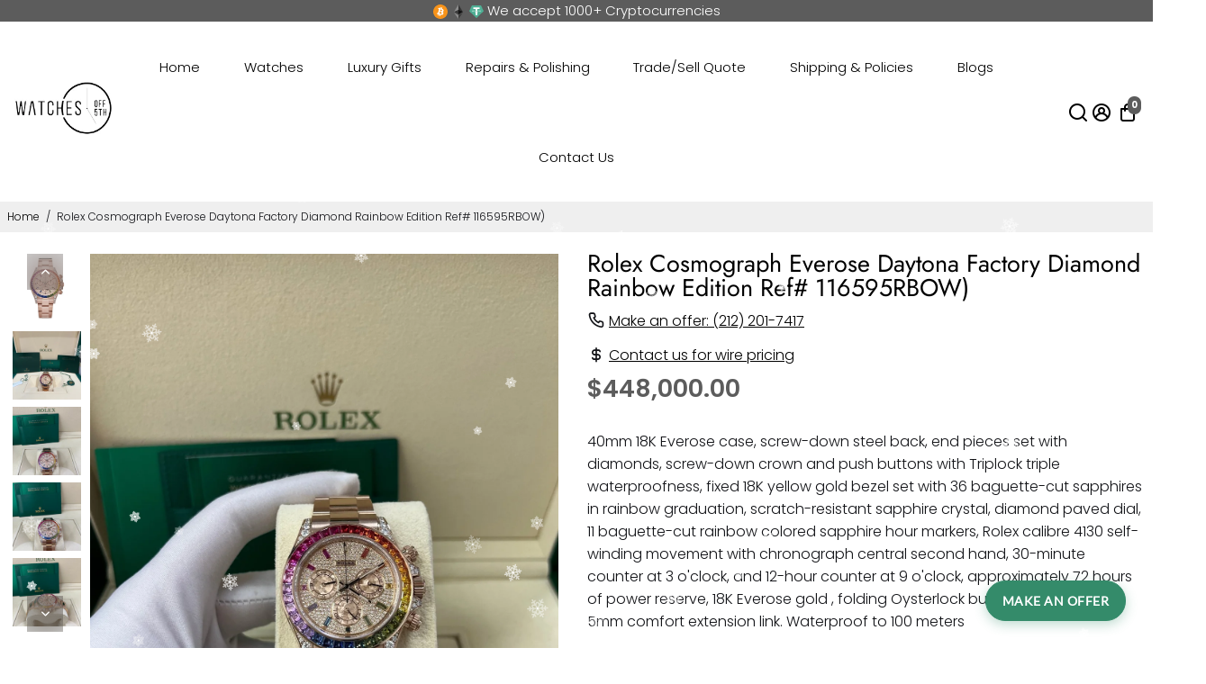

--- FILE ---
content_type: text/html; charset=utf-8
request_url: https://watchesoff5th.com/products/copy-of-rolex-cosmograph-everose-daytona-factory-diamond-rainbow-edition-ref-116595rbow
body_size: 116161
content:
<!doctype html>
  <html class="no-js" lang="en">
  <head> 
    <script src='//watchesoff5th.com/cdn/shop/t/28/assets/easy_quote_sealapps.js?v=98344077847867873881730300400' defer='defer' ></script> 
    <script id='quote_product_variants' type='application/json'>
        [{"id":39669675098175,"title":"Default Title","option1":"Default Title","option2":null,"option3":null,"sku":"","requires_shipping":true,"taxable":false,"featured_image":null,"available":true,"name":"Rolex Cosmograph Everose Daytona Factory Diamond Rainbow Edition Ref# 116595RBOW)","public_title":null,"options":["Default Title"],"price":44800000,"weight":0,"compare_at_price":null,"inventory_management":"shopify","barcode":"75098175","requires_selling_plan":false,"selling_plan_allocations":[]}]
    </script>
    <script id='quote_product_selected_or_first_available_variant' type='application/json'>
        {"id":39669675098175,"title":"Default Title","option1":"Default Title","option2":null,"option3":null,"sku":"","requires_shipping":true,"taxable":false,"featured_image":null,"available":true,"name":"Rolex Cosmograph Everose Daytona Factory Diamond Rainbow Edition Ref# 116595RBOW)","public_title":null,"options":["Default Title"],"price":44800000,"weight":0,"compare_at_price":null,"inventory_management":"shopify","barcode":"75098175","requires_selling_plan":false,"selling_plan_allocations":[]}
    </script>
    <script id='quote_product_current_id' type='application/json'>
            6936604966975
    </script>

<!-- Google Tag Manager -->
<script>(function(w,d,s,l,i){w[l]=w[l]||[];w[l].push({'gtm.start':
new Date().getTime(),event:'gtm.js'});var f=d.getElementsByTagName(s)[0],
j=d.createElement(s),dl=l!='dataLayer'?'&l='+l:'';j.async=true;j.src=
'https://www.googletagmanager.com/gtm.js?id='+i+dl;f.parentNode.insertBefore(j,f);
})(window,document,'script','dataLayer','GTM-KJZ43DPJ');</script>
<!-- End Google Tag Manager -->
    <title>
      Rolex Cosmograph Everose Daytona Factory Diamond Rainbow Edition Ref# 
      &ndash; WatchesOff5th
    </title>
    
    <meta name="description" content="40mm 18K Everose case, screw-down steel back, end pieces set with diamonds, screw-down crown and push buttons with Triplock triple waterproofness, fixed 18K yellow gold bezel set with 36 baguette-cut sapphires in rainbow graduation, scratch-resistant sapphire crystal, diamond paved dial, 11 baguette-cut rainbow colored" />
    
    
  <link rel="canonical" href="https://watchesoff5th.com/products/copy-of-rolex-cosmograph-everose-daytona-factory-diamond-rainbow-edition-ref-116595rbow" />

    <link href="https://static.boostertheme.co" rel="preconnect" crossorigin>
    <link rel="dns-prefetch" href="//static.boostertheme.co">
    <link href="https://theme.boostertheme.com" rel="preconnect" crossorigin>
    <link rel="dns-prefetch" href="//theme.boostertheme.com">
    <meta charset="utf-8">
    <meta http-equiv="X-UA-Compatible" content="IE=edge,chrome=1">
    <meta name="viewport" content="width=device-width,initial-scale=1,shrink-to-fit=no">

    


    <link rel="apple-touch-icon" sizes="180x180" href="//watchesoff5th.com/cdn/shop/files/favicon-32x32_180x180_crop_center.png?v=1621455009">
    <link rel="icon" type="image/png" sizes="32x32" href="//watchesoff5th.com/cdn/shop/files/favicon-32x32_32x32_crop_center.png?v=1621455009">
    <link rel="icon" type="image/png" sizes="16x16" href="//watchesoff5th.com/cdn/shop/files/favicon-32x32_16x16_crop_center.png?v=1621455009">
    <link rel="manifest" href="//watchesoff5th.com/cdn/shop/t/28/assets/site.webmanifest?v=89192167781811134381730310188">
    <meta name="msapplication-TileColor" content="">
    <meta name="theme-color" content=">


    <script>window.performance && window.performance.mark && window.performance.mark('shopify.content_for_header.start');</script><meta name="google-site-verification" content="yptu3uSG-x7GE0O7BcSAwElPlxLxej7MO6QaefDp9fM">
<meta id="shopify-digital-wallet" name="shopify-digital-wallet" content="/25700171839/digital_wallets/dialog">
<meta name="shopify-checkout-api-token" content="7ab07ebc21739049937235f15550b8df">
<link rel="alternate" type="application/json+oembed" href="https://watchesoff5th.com/products/copy-of-rolex-cosmograph-everose-daytona-factory-diamond-rainbow-edition-ref-116595rbow.oembed">
<script async="async" src="/checkouts/internal/preloads.js?locale=en-US"></script>
<link rel="preconnect" href="https://shop.app" crossorigin="anonymous">
<script async="async" src="https://shop.app/checkouts/internal/preloads.js?locale=en-US&shop_id=25700171839" crossorigin="anonymous"></script>
<script id="apple-pay-shop-capabilities" type="application/json">{"shopId":25700171839,"countryCode":"US","currencyCode":"USD","merchantCapabilities":["supports3DS"],"merchantId":"gid:\/\/shopify\/Shop\/25700171839","merchantName":"WatchesOff5th","requiredBillingContactFields":["postalAddress","email","phone"],"requiredShippingContactFields":["postalAddress","email","phone"],"shippingType":"shipping","supportedNetworks":["visa","masterCard","amex","discover","elo","jcb"],"total":{"type":"pending","label":"WatchesOff5th","amount":"1.00"},"shopifyPaymentsEnabled":true,"supportsSubscriptions":true}</script>
<script id="shopify-features" type="application/json">{"accessToken":"7ab07ebc21739049937235f15550b8df","betas":["rich-media-storefront-analytics"],"domain":"watchesoff5th.com","predictiveSearch":true,"shopId":25700171839,"locale":"en"}</script>
<script>var Shopify = Shopify || {};
Shopify.shop = "watchesoff5th.myshopify.com";
Shopify.locale = "en";
Shopify.currency = {"active":"USD","rate":"1.0"};
Shopify.country = "US";
Shopify.theme = {"name":"Booster Theme (Ryan)","id":127426232383,"schema_name":"Booster-6.2.3","schema_version":"6.2.3","theme_store_id":null,"role":"main"};
Shopify.theme.handle = "null";
Shopify.theme.style = {"id":null,"handle":null};
Shopify.cdnHost = "watchesoff5th.com/cdn";
Shopify.routes = Shopify.routes || {};
Shopify.routes.root = "/";</script>
<script type="module">!function(o){(o.Shopify=o.Shopify||{}).modules=!0}(window);</script>
<script>!function(o){function n(){var o=[];function n(){o.push(Array.prototype.slice.apply(arguments))}return n.q=o,n}var t=o.Shopify=o.Shopify||{};t.loadFeatures=n(),t.autoloadFeatures=n()}(window);</script>
<script>
  window.ShopifyPay = window.ShopifyPay || {};
  window.ShopifyPay.apiHost = "shop.app\/pay";
  window.ShopifyPay.redirectState = null;
</script>
<script id="shop-js-analytics" type="application/json">{"pageType":"product"}</script>
<script defer="defer" async type="module" src="//watchesoff5th.com/cdn/shopifycloud/shop-js/modules/v2/client.init-shop-cart-sync_BApSsMSl.en.esm.js"></script>
<script defer="defer" async type="module" src="//watchesoff5th.com/cdn/shopifycloud/shop-js/modules/v2/chunk.common_CBoos6YZ.esm.js"></script>
<script type="module">
  await import("//watchesoff5th.com/cdn/shopifycloud/shop-js/modules/v2/client.init-shop-cart-sync_BApSsMSl.en.esm.js");
await import("//watchesoff5th.com/cdn/shopifycloud/shop-js/modules/v2/chunk.common_CBoos6YZ.esm.js");

  window.Shopify.SignInWithShop?.initShopCartSync?.({"fedCMEnabled":true,"windoidEnabled":true});

</script>
<script>
  window.Shopify = window.Shopify || {};
  if (!window.Shopify.featureAssets) window.Shopify.featureAssets = {};
  window.Shopify.featureAssets['shop-js'] = {"shop-cart-sync":["modules/v2/client.shop-cart-sync_DJczDl9f.en.esm.js","modules/v2/chunk.common_CBoos6YZ.esm.js"],"init-fed-cm":["modules/v2/client.init-fed-cm_BzwGC0Wi.en.esm.js","modules/v2/chunk.common_CBoos6YZ.esm.js"],"init-windoid":["modules/v2/client.init-windoid_BS26ThXS.en.esm.js","modules/v2/chunk.common_CBoos6YZ.esm.js"],"shop-cash-offers":["modules/v2/client.shop-cash-offers_DthCPNIO.en.esm.js","modules/v2/chunk.common_CBoos6YZ.esm.js","modules/v2/chunk.modal_Bu1hFZFC.esm.js"],"shop-button":["modules/v2/client.shop-button_D_JX508o.en.esm.js","modules/v2/chunk.common_CBoos6YZ.esm.js"],"init-shop-email-lookup-coordinator":["modules/v2/client.init-shop-email-lookup-coordinator_DFwWcvrS.en.esm.js","modules/v2/chunk.common_CBoos6YZ.esm.js"],"shop-toast-manager":["modules/v2/client.shop-toast-manager_tEhgP2F9.en.esm.js","modules/v2/chunk.common_CBoos6YZ.esm.js"],"shop-login-button":["modules/v2/client.shop-login-button_DwLgFT0K.en.esm.js","modules/v2/chunk.common_CBoos6YZ.esm.js","modules/v2/chunk.modal_Bu1hFZFC.esm.js"],"avatar":["modules/v2/client.avatar_BTnouDA3.en.esm.js"],"init-shop-cart-sync":["modules/v2/client.init-shop-cart-sync_BApSsMSl.en.esm.js","modules/v2/chunk.common_CBoos6YZ.esm.js"],"pay-button":["modules/v2/client.pay-button_BuNmcIr_.en.esm.js","modules/v2/chunk.common_CBoos6YZ.esm.js"],"init-shop-for-new-customer-accounts":["modules/v2/client.init-shop-for-new-customer-accounts_DrjXSI53.en.esm.js","modules/v2/client.shop-login-button_DwLgFT0K.en.esm.js","modules/v2/chunk.common_CBoos6YZ.esm.js","modules/v2/chunk.modal_Bu1hFZFC.esm.js"],"init-customer-accounts-sign-up":["modules/v2/client.init-customer-accounts-sign-up_TlVCiykN.en.esm.js","modules/v2/client.shop-login-button_DwLgFT0K.en.esm.js","modules/v2/chunk.common_CBoos6YZ.esm.js","modules/v2/chunk.modal_Bu1hFZFC.esm.js"],"shop-follow-button":["modules/v2/client.shop-follow-button_C5D3XtBb.en.esm.js","modules/v2/chunk.common_CBoos6YZ.esm.js","modules/v2/chunk.modal_Bu1hFZFC.esm.js"],"checkout-modal":["modules/v2/client.checkout-modal_8TC_1FUY.en.esm.js","modules/v2/chunk.common_CBoos6YZ.esm.js","modules/v2/chunk.modal_Bu1hFZFC.esm.js"],"init-customer-accounts":["modules/v2/client.init-customer-accounts_C0Oh2ljF.en.esm.js","modules/v2/client.shop-login-button_DwLgFT0K.en.esm.js","modules/v2/chunk.common_CBoos6YZ.esm.js","modules/v2/chunk.modal_Bu1hFZFC.esm.js"],"lead-capture":["modules/v2/client.lead-capture_Cq0gfm7I.en.esm.js","modules/v2/chunk.common_CBoos6YZ.esm.js","modules/v2/chunk.modal_Bu1hFZFC.esm.js"],"shop-login":["modules/v2/client.shop-login_BmtnoEUo.en.esm.js","modules/v2/chunk.common_CBoos6YZ.esm.js","modules/v2/chunk.modal_Bu1hFZFC.esm.js"],"payment-terms":["modules/v2/client.payment-terms_BHOWV7U_.en.esm.js","modules/v2/chunk.common_CBoos6YZ.esm.js","modules/v2/chunk.modal_Bu1hFZFC.esm.js"]};
</script>
<script>(function() {
  var isLoaded = false;
  function asyncLoad() {
    if (isLoaded) return;
    isLoaded = true;
    var urls = ["https:\/\/formbuilder.hulkapps.com\/skeletopapp.js?shop=watchesoff5th.myshopify.com","https:\/\/shy.elfsight.com\/p\/platform.js?shop=watchesoff5th.myshopify.com","https:\/\/cdn.nfcube.com\/instafeed-5d7e6e3a16fbf26dfe4d10e7fe7f43fa.js?shop=watchesoff5th.myshopify.com","https:\/\/cdn.shopify.com\/s\/files\/1\/0257\/0017\/1839\/t\/4\/assets\/affirmShopify.js?v=1689876816\u0026shop=watchesoff5th.myshopify.com","https:\/\/chimpstatic.com\/mcjs-connected\/js\/users\/481abd0bfd69cfa50601bc81f\/c25881ab8a28bb45356f3729c.js?shop=watchesoff5th.myshopify.com"];
    for (var i = 0; i < urls.length; i++) {
      var s = document.createElement('script');
      s.type = 'text/javascript';
      s.async = true;
      s.src = urls[i];
      var x = document.getElementsByTagName('script')[0];
      x.parentNode.insertBefore(s, x);
    }
  };
  if(window.attachEvent) {
    window.attachEvent('onload', asyncLoad);
  } else {
    window.addEventListener('load', asyncLoad, false);
  }
})();</script>
<script id="__st">var __st={"a":25700171839,"offset":-18000,"reqid":"5bd90227-5f97-4221-9a67-88de3a74a1f3-1768877761","pageurl":"watchesoff5th.com\/products\/copy-of-rolex-cosmograph-everose-daytona-factory-diamond-rainbow-edition-ref-116595rbow","u":"fc35fec0611c","p":"product","rtyp":"product","rid":6936604966975};</script>
<script>window.ShopifyPaypalV4VisibilityTracking = true;</script>
<script id="captcha-bootstrap">!function(){'use strict';const t='contact',e='account',n='new_comment',o=[[t,t],['blogs',n],['comments',n],[t,'customer']],c=[[e,'customer_login'],[e,'guest_login'],[e,'recover_customer_password'],[e,'create_customer']],r=t=>t.map((([t,e])=>`form[action*='/${t}']:not([data-nocaptcha='true']) input[name='form_type'][value='${e}']`)).join(','),a=t=>()=>t?[...document.querySelectorAll(t)].map((t=>t.form)):[];function s(){const t=[...o],e=r(t);return a(e)}const i='password',u='form_key',d=['recaptcha-v3-token','g-recaptcha-response','h-captcha-response',i],f=()=>{try{return window.sessionStorage}catch{return}},m='__shopify_v',_=t=>t.elements[u];function p(t,e,n=!1){try{const o=window.sessionStorage,c=JSON.parse(o.getItem(e)),{data:r}=function(t){const{data:e,action:n}=t;return t[m]||n?{data:e,action:n}:{data:t,action:n}}(c);for(const[e,n]of Object.entries(r))t.elements[e]&&(t.elements[e].value=n);n&&o.removeItem(e)}catch(o){console.error('form repopulation failed',{error:o})}}const l='form_type',E='cptcha';function T(t){t.dataset[E]=!0}const w=window,h=w.document,L='Shopify',v='ce_forms',y='captcha';let A=!1;((t,e)=>{const n=(g='f06e6c50-85a8-45c8-87d0-21a2b65856fe',I='https://cdn.shopify.com/shopifycloud/storefront-forms-hcaptcha/ce_storefront_forms_captcha_hcaptcha.v1.5.2.iife.js',D={infoText:'Protected by hCaptcha',privacyText:'Privacy',termsText:'Terms'},(t,e,n)=>{const o=w[L][v],c=o.bindForm;if(c)return c(t,g,e,D).then(n);var r;o.q.push([[t,g,e,D],n]),r=I,A||(h.body.append(Object.assign(h.createElement('script'),{id:'captcha-provider',async:!0,src:r})),A=!0)});var g,I,D;w[L]=w[L]||{},w[L][v]=w[L][v]||{},w[L][v].q=[],w[L][y]=w[L][y]||{},w[L][y].protect=function(t,e){n(t,void 0,e),T(t)},Object.freeze(w[L][y]),function(t,e,n,w,h,L){const[v,y,A,g]=function(t,e,n){const i=e?o:[],u=t?c:[],d=[...i,...u],f=r(d),m=r(i),_=r(d.filter((([t,e])=>n.includes(e))));return[a(f),a(m),a(_),s()]}(w,h,L),I=t=>{const e=t.target;return e instanceof HTMLFormElement?e:e&&e.form},D=t=>v().includes(t);t.addEventListener('submit',(t=>{const e=I(t);if(!e)return;const n=D(e)&&!e.dataset.hcaptchaBound&&!e.dataset.recaptchaBound,o=_(e),c=g().includes(e)&&(!o||!o.value);(n||c)&&t.preventDefault(),c&&!n&&(function(t){try{if(!f())return;!function(t){const e=f();if(!e)return;const n=_(t);if(!n)return;const o=n.value;o&&e.removeItem(o)}(t);const e=Array.from(Array(32),(()=>Math.random().toString(36)[2])).join('');!function(t,e){_(t)||t.append(Object.assign(document.createElement('input'),{type:'hidden',name:u})),t.elements[u].value=e}(t,e),function(t,e){const n=f();if(!n)return;const o=[...t.querySelectorAll(`input[type='${i}']`)].map((({name:t})=>t)),c=[...d,...o],r={};for(const[a,s]of new FormData(t).entries())c.includes(a)||(r[a]=s);n.setItem(e,JSON.stringify({[m]:1,action:t.action,data:r}))}(t,e)}catch(e){console.error('failed to persist form',e)}}(e),e.submit())}));const S=(t,e)=>{t&&!t.dataset[E]&&(n(t,e.some((e=>e===t))),T(t))};for(const o of['focusin','change'])t.addEventListener(o,(t=>{const e=I(t);D(e)&&S(e,y())}));const B=e.get('form_key'),M=e.get(l),P=B&&M;t.addEventListener('DOMContentLoaded',(()=>{const t=y();if(P)for(const e of t)e.elements[l].value===M&&p(e,B);[...new Set([...A(),...v().filter((t=>'true'===t.dataset.shopifyCaptcha))])].forEach((e=>S(e,t)))}))}(h,new URLSearchParams(w.location.search),n,t,e,['guest_login'])})(!0,!0)}();</script>
<script integrity="sha256-4kQ18oKyAcykRKYeNunJcIwy7WH5gtpwJnB7kiuLZ1E=" data-source-attribution="shopify.loadfeatures" defer="defer" src="//watchesoff5th.com/cdn/shopifycloud/storefront/assets/storefront/load_feature-a0a9edcb.js" crossorigin="anonymous"></script>
<script crossorigin="anonymous" defer="defer" src="//watchesoff5th.com/cdn/shopifycloud/storefront/assets/shopify_pay/storefront-65b4c6d7.js?v=20250812"></script>
<script data-source-attribution="shopify.dynamic_checkout.dynamic.init">var Shopify=Shopify||{};Shopify.PaymentButton=Shopify.PaymentButton||{isStorefrontPortableWallets:!0,init:function(){window.Shopify.PaymentButton.init=function(){};var t=document.createElement("script");t.src="https://watchesoff5th.com/cdn/shopifycloud/portable-wallets/latest/portable-wallets.en.js",t.type="module",document.head.appendChild(t)}};
</script>
<script data-source-attribution="shopify.dynamic_checkout.buyer_consent">
  function portableWalletsHideBuyerConsent(e){var t=document.getElementById("shopify-buyer-consent"),n=document.getElementById("shopify-subscription-policy-button");t&&n&&(t.classList.add("hidden"),t.setAttribute("aria-hidden","true"),n.removeEventListener("click",e))}function portableWalletsShowBuyerConsent(e){var t=document.getElementById("shopify-buyer-consent"),n=document.getElementById("shopify-subscription-policy-button");t&&n&&(t.classList.remove("hidden"),t.removeAttribute("aria-hidden"),n.addEventListener("click",e))}window.Shopify?.PaymentButton&&(window.Shopify.PaymentButton.hideBuyerConsent=portableWalletsHideBuyerConsent,window.Shopify.PaymentButton.showBuyerConsent=portableWalletsShowBuyerConsent);
</script>
<script>
  function portableWalletsCleanup(e){e&&e.src&&console.error("Failed to load portable wallets script "+e.src);var t=document.querySelectorAll("shopify-accelerated-checkout .shopify-payment-button__skeleton, shopify-accelerated-checkout-cart .wallet-cart-button__skeleton"),e=document.getElementById("shopify-buyer-consent");for(let e=0;e<t.length;e++)t[e].remove();e&&e.remove()}function portableWalletsNotLoadedAsModule(e){e instanceof ErrorEvent&&"string"==typeof e.message&&e.message.includes("import.meta")&&"string"==typeof e.filename&&e.filename.includes("portable-wallets")&&(window.removeEventListener("error",portableWalletsNotLoadedAsModule),window.Shopify.PaymentButton.failedToLoad=e,"loading"===document.readyState?document.addEventListener("DOMContentLoaded",window.Shopify.PaymentButton.init):window.Shopify.PaymentButton.init())}window.addEventListener("error",portableWalletsNotLoadedAsModule);
</script>

<script type="module" src="https://watchesoff5th.com/cdn/shopifycloud/portable-wallets/latest/portable-wallets.en.js" onError="portableWalletsCleanup(this)" crossorigin="anonymous"></script>
<script nomodule>
  document.addEventListener("DOMContentLoaded", portableWalletsCleanup);
</script>

<link id="shopify-accelerated-checkout-styles" rel="stylesheet" media="screen" href="https://watchesoff5th.com/cdn/shopifycloud/portable-wallets/latest/accelerated-checkout-backwards-compat.css" crossorigin="anonymous">
<style id="shopify-accelerated-checkout-cart">
        #shopify-buyer-consent {
  margin-top: 1em;
  display: inline-block;
  width: 100%;
}

#shopify-buyer-consent.hidden {
  display: none;
}

#shopify-subscription-policy-button {
  background: none;
  border: none;
  padding: 0;
  text-decoration: underline;
  font-size: inherit;
  cursor: pointer;
}

#shopify-subscription-policy-button::before {
  box-shadow: none;
}

      </style>

<script>window.performance && window.performance.mark && window.performance.mark('shopify.content_for_header.end');</script>

    <style>
              @font-face {
  font-family: Jost;
  font-weight: 400;
  font-style: normal;
  src: url("//watchesoff5th.com/cdn/fonts/jost/jost_n4.d47a1b6347ce4a4c9f437608011273009d91f2b7.woff2") format("woff2"),
       url("//watchesoff5th.com/cdn/fonts/jost/jost_n4.791c46290e672b3f85c3d1c651ef2efa3819eadd.woff") format("woff");
font-display: swap;}
      @font-face {
  font-family: Poppins;
  font-weight: 300;
  font-style: normal;
  src: url("//watchesoff5th.com/cdn/fonts/poppins/poppins_n3.05f58335c3209cce17da4f1f1ab324ebe2982441.woff2") format("woff2"),
       url("//watchesoff5th.com/cdn/fonts/poppins/poppins_n3.6971368e1f131d2c8ff8e3a44a36b577fdda3ff5.woff") format("woff");
font-display: swap;}
     @font-face {
  font-family: Poppins;
  font-weight: 600;
  font-style: normal;
  src: url("//watchesoff5th.com/cdn/fonts/poppins/poppins_n6.aa29d4918bc243723d56b59572e18228ed0786f6.woff2") format("woff2"),
       url("//watchesoff5th.com/cdn/fonts/poppins/poppins_n6.5f815d845fe073750885d5b7e619ee00e8111208.woff") format("woff");
font-display: swap;}
     @font-face {
  font-family: Poppins;
  font-weight: 700;
  font-style: normal;
  src: url("//watchesoff5th.com/cdn/fonts/poppins/poppins_n7.56758dcf284489feb014a026f3727f2f20a54626.woff2") format("woff2"),
       url("//watchesoff5th.com/cdn/fonts/poppins/poppins_n7.f34f55d9b3d3205d2cd6f64955ff4b36f0cfd8da.woff") format("woff");
font-display: swap;}
 :root{--baseFont: Poppins, sans-serif;--titleFont: Jost, sans-serif;--smallFontSize: 15px;--baseFontSize: 16px;--mediumFontSize: 27px;--mediumSubtitleFontSize: 21.6px;--bigFontSize: 48px;--headingFontSize: 27px;--subHeadingFontSize: 15px;--bodyBackgroundColor: #FFFFFF;--textColor:  #121317;--titleColor: #000000;--secondaryBodyBackgroundColor: #EFEFEF;--secondaryTextColor: #5c5c5c;--linkColor: #000000;--gLinkColor: #000000;--accentColor: #5c5c5c;--accentColor005: rgba(92, 92, 92, 0.05);--accentColor01: rgba(92, 92, 92, 0.1);--accentColor025: rgba(92, 92, 92, 0.25);--accentColor05: rgba(92, 92, 92, 0.5);--accentColor075: rgba(92, 92, 92, 0.75);--accentTextColor: #FFFFFF;--secondaryAccentColor: #ffffff;--secondaryAccentTextColor: #000000;--disabledBackgroundColor: ;--disabledTextColor: ;--alertColor: #EF0000;--alertColor005: rgba(239, 0, 0, 0.05);--borderRadius: 0px;--borderRadiusSmall: 0px;--cardPadding: 6px;--maxwidth:1400px;;--inputFill: #EFEFEF;--inputContent: #000000}*{box-sizing:border-box;backface-visibility:hidden}html{-webkit-text-size-adjust:100%}body{margin:0}main{display:block}hr{box-sizing:content-box;height:0;overflow:visible}pre{font-family:monospace, monospace;font-size:1em}a{background-color:transparent}abbr[title]{border-bottom:none;text-decoration:underline;text-decoration:underline dotted}b,strong{font-weight:bolder}code,kbd,samp{font-family:monospace, monospace;font-size:1em}small{font-size:80%}sub,sup{font-size:75%;line-height:0;position:relative;vertical-align:baseline}sub{bottom:-0.25em}sup{top:-0.5em}img{border-style:none;max-width:100%;height:auto}button,input,optgroup,select,textarea{font-family:inherit;font-size:100%;line-height:1.15;margin:0;background:var(--inputFill);color:var(--inputContent);border:0px solid #e2e2e2;border-radius:var(--borderRadiusSmall)}button:hover,select:hover{cursor:pointer}button,input{overflow:visible}button,select{text-transform:none}button,[type="button"],[type="reset"],[type="submit"]{-webkit-appearance:button}button::-moz-focus-inner,[type="button"]::-moz-focus-inner,[type="reset"]::-moz-focus-inner,[type="submit"]::-moz-focus-inner{border-style:none;padding:0}button:-moz-focusring,[type="button"]:-moz-focusring,[type="reset"]:-moz-focusring,[type="submit"]:-moz-focusring{outline:1px dotted ButtonText}fieldset{padding:0.35em 0.75em 0.625em}legend{box-sizing:border-box;color:inherit;display:table;max-width:100%;padding:0;white-space:normal}progress{vertical-align:baseline}textarea{overflow:auto}[type="checkbox"],[type="radio"]{box-sizing:border-box;padding:0}[type="number"]::-webkit-inner-spin-button,[type="number"]::-webkit-outer-spin-button{height:auto}[type="search"]{-webkit-appearance:textfield;outline-offset:-2px}[type="search"]::-webkit-search-decoration{-webkit-appearance:none}::-webkit-file-upload-button{-webkit-appearance:button;font:inherit}details{display:block}summary{display:list-item}template{display:none}[hidden]{display:none}:focus{outline:0}select:focus,input:focus{border:0px solid darken(#e2e2e2, 20%)}[class^="col"] p{width:100%}.container-fluid,.container{margin-right:auto;margin-left:auto}.row-container{margin:auto auto}.row{position:relative;display:-webkit-box;display:-ms-flexbox;display:flex;-webkit-box-flex:0;-ms-flex:0 1 auto;flex:0 1 auto;-webkit-box-orient:horizontal;-webkit-box-direction:normal;-ms-flex-direction:row;flex-direction:row;-ms-flex-wrap:wrap;flex-wrap:wrap;width:100%}.row.reverse{-webkit-box-orient:horizontal;-webkit-box-direction:reverse;-ms-flex-direction:row-reverse;flex-direction:row-reverse}.col.reverse{-webkit-box-orient:vertical;-webkit-box-direction:reverse;-ms-flex-direction:column-reverse;flex-direction:column-reverse}.hide{display:none !important}.col-min,.col,.col-1,.col-2,.col-3,.col-4,.col-5,.col-6,.col-7,.col-8,.col-9,.col-10,.col-11,.col-12,.col-offset-0,.col-offset-1,.col-offset-2,.col-offset-3,.col-offset-4,.col-offset-5,.col-offset-6,.col-offset-7,.col-offset-8,.col-offset-9,.col-offset-10,.col-offset-11,.col-offset-12{display:flex;-webkit-box-flex:0;-ms-flex:0 0 auto;flex:0 0 auto;padding-right:12px;padding-left:12px}.col-min{max-width:100%}.col{-webkit-box-flex:1;-ms-flex-positive:1;flex-grow:1;-ms-flex-preferred-size:0;flex-basis:0;max-width:100%}.col-1{-ms-flex-preferred-size:8.33333333%;flex-basis:8.33333333%;max-width:8.33333333%}.col-2{-ms-flex-preferred-size:16.66666667%;flex-basis:16.66666667%;max-width:16.66666667%}.col-3{-ms-flex-preferred-size:25%;flex-basis:25%;max-width:25%}.col-4{-ms-flex-preferred-size:33.33333333%;flex-basis:33.33333333%;max-width:33.33333333%}.col-5{-ms-flex-preferred-size:41.66666667%;flex-basis:41.66666667%;max-width:41.66666667%}.col-6{-ms-flex-preferred-size:50%;flex-basis:50%;max-width:50%}.col-7{-ms-flex-preferred-size:58.33333333%;flex-basis:58.33333333%;max-width:58.33333333%}.col-8{-ms-flex-preferred-size:66.66666667%;flex-basis:66.66666667%;max-width:66.66666667%}.col-9{-ms-flex-preferred-size:75%;flex-basis:75%;max-width:75%}.col-10{-ms-flex-preferred-size:83.33333333%;flex-basis:83.33333333%;max-width:83.33333333%}.col-11{-ms-flex-preferred-size:91.66666667%;flex-basis:91.66666667%;max-width:91.66666667%}.col-12{-ms-flex-preferred-size:100%;flex-basis:100%;max-width:100%}.col-offset-0{margin-left:0}.col-offset-1{margin-left:8.33333333%}.col-offset-2{margin-left:16.66666667%}.col-offset-3{margin-left:25%}.col-offset-4{margin-left:33.33333333%}.col-offset-5{margin-left:41.66666667%}.col-offset-6{margin-left:50%}.col-offset-7{margin-left:58.33333333%}.col-offset-8{margin-left:66.66666667%}.col-offset-9{margin-left:75%}.col-offset-10{margin-left:83.33333333%}.col-offset-11{margin-left:91.66666667%}.start{-webkit-box-pack:start;-ms-flex-pack:start;justify-content:flex-start;justify-items:flex-start;text-align:left;text-align:start}.center{-webkit-box-pack:center;-ms-flex-pack:center;justify-content:center;justify-items:center;text-align:center}.end{-webkit-box-pack:end;-ms-flex-pack:end;justify-content:flex-end;justify-items:flex-end;text-align:right;text-align:end}.top{-webkit-box-align:start;-ms-flex-align:start;align-items:flex-start;align-content:flex-start}.middle{-webkit-box-align:center;-ms-flex-align:center;align-items:center;align-content:center}.bottom{-webkit-box-align:end;-ms-flex-align:end;align-items:flex-end;align-content:flex-end}.around{-ms-flex-pack:distribute;justify-content:space-around}.between{-webkit-box-pack:justify;-ms-flex-pack:justify;justify-content:space-between}.first{-webkit-box-ordinal-group:0;-ms-flex-order:-1;order:-1}.last{-webkit-box-ordinal-group:2;-ms-flex-order:1;order:1}@media only screen and (min-width: 600px){.col-sm-min,.col-sm,.col-sm-1,.col-sm-2,.col-sm-3,.col-sm-4,.col-sm-5,.col-sm-6,.col-sm-7,.col-sm-8,.col-sm-9,.col-sm-10,.col-sm-11,.col-sm-12,.col-sm-offset-0,.col-sm-offset-1,.col-sm-offset-2,.col-sm-offset-3,.col-sm-offset-4,.col-sm-offset-5,.col-sm-offset-6,.col-sm-offset-7,.col-sm-offset-8,.col-sm-offset-9,.col-sm-offset-10,.col-sm-offset-11,.col-sm-offset-12{display:flex;-webkit-box-flex:0;-ms-flex:0 0 auto;flex:0 0 auto;padding-right:12px;padding-left:12px}.col-sm{-webkit-box-flex:1;-ms-flex-positive:1;flex-grow:1;-ms-flex-preferred-size:0;flex-basis:0;max-width:100%}.col-sm-1{-ms-flex-preferred-size:8.33333333%;flex-basis:8.33333333%;max-width:8.33333333%}.col-sm-2{-ms-flex-preferred-size:16.66666667%;flex-basis:16.66666667%;max-width:16.66666667%}.col-sm-3{-ms-flex-preferred-size:25%;flex-basis:25%;max-width:25%}.col-sm-4{-ms-flex-preferred-size:33.33333333%;flex-basis:33.33333333%;max-width:33.33333333%}.col-sm-5{-ms-flex-preferred-size:41.66666667%;flex-basis:41.66666667%;max-width:41.66666667%}.col-sm-6{-ms-flex-preferred-size:50%;flex-basis:50%;max-width:50%}.col-sm-7{-ms-flex-preferred-size:58.33333333%;flex-basis:58.33333333%;max-width:58.33333333%}.col-sm-8{-ms-flex-preferred-size:66.66666667%;flex-basis:66.66666667%;max-width:66.66666667%}.col-sm-9{-ms-flex-preferred-size:75%;flex-basis:75%;max-width:75%}.col-sm-10{-ms-flex-preferred-size:83.33333333%;flex-basis:83.33333333%;max-width:83.33333333%}.col-sm-11{-ms-flex-preferred-size:91.66666667%;flex-basis:91.66666667%;max-width:91.66666667%}.col-sm-12{-ms-flex-preferred-size:100%;flex-basis:100%;max-width:100%}.col-sm-offset-0{margin-left:0}.col-sm-offset-1{margin-left:8.33333333%}.col-sm-offset-2{margin-left:16.66666667%}.col-sm-offset-3{margin-left:25%}.col-sm-offset-4{margin-left:33.33333333%}.col-sm-offset-5{margin-left:41.66666667%}.col-sm-offset-6{margin-left:50%}.col-sm-offset-7{margin-left:58.33333333%}.col-sm-offset-8{margin-left:66.66666667%}.col-sm-offset-9{margin-left:75%}.col-sm-offset-10{margin-left:83.33333333%}.col-sm-offset-11{margin-left:91.66666667%}.start-sm{-webkit-box-pack:start;-ms-flex-pack:start;justify-content:flex-start;text-align:left;text-align:start}.center-sm{-webkit-box-pack:center;-ms-flex-pack:center;justify-content:center;text-align:center}.end-sm{-webkit-box-pack:end;-ms-flex-pack:end;justify-content:flex-end;text-align:right;text-align:end}.top-sm{-webkit-box-align:start;-ms-flex-align:start;align-items:flex-start}.middle-sm{-webkit-box-align:center;-ms-flex-align:center;align-items:center}.bottom-sm{-webkit-box-align:end;-ms-flex-align:end;align-items:flex-end}.around-sm{-ms-flex-pack:distribute;justify-content:space-around}.between-sm{-webkit-box-pack:justify;-ms-flex-pack:justify;justify-content:space-between}.first-sm{-webkit-box-ordinal-group:0;-ms-flex-order:-1;order:-1}.last-sm{-webkit-box-ordinal-group:2;-ms-flex-order:1;order:1}}@media only screen and (min-width: 768px){.col-md-min,.col-md,.col-md-1,.col-md-2,.col-md-3,.col-md-4,.col-md-5,.col-md-6,.col-md-7,.col-md-8,.col-md-9,.col-md-10,.col-md-11,.col-md-12,.col-md-1-5,.col-md-offset-0,.col-md-offset-1,.col-md-offset-2,.col-md-offset-3,.col-md-offset-4,.col-md-offset-5,.col-md-offset-6,.col-md-offset-7,.col-md-offset-8,.col-md-offset-9,.col-md-offset-10,.col-md-offset-11,.col-md-offset-12{display:flex;-webkit-box-flex:0;-ms-flex:0 0 auto;flex:0 0 auto;padding-right:12px;padding-left:12px}.col-md{-webkit-box-flex:1;-ms-flex-positive:1;flex-grow:1;-ms-flex-preferred-size:0;flex-basis:0;max-width:100%}.col-md-1-5{-ms-flex-preferred-size:20%;flex-basis:20%;max-width:20%}.col-md-1{-ms-flex-preferred-size:8.33333333%;flex-basis:8.33333333%;max-width:8.33333333%}.col-md-2{-ms-flex-preferred-size:16.66666667%;flex-basis:16.66666667%;max-width:16.66666667%}.col-md-3{-ms-flex-preferred-size:25%;flex-basis:25%;max-width:25%}.col-md-4{-ms-flex-preferred-size:33.33333333%;flex-basis:33.33333333%;max-width:33.33333333%}.col-md-5{-ms-flex-preferred-size:41.66666667%;flex-basis:41.66666667%;max-width:41.66666667%}.col-md-6{-ms-flex-preferred-size:50%;flex-basis:50%;max-width:50%}.col-md-7{-ms-flex-preferred-size:58.33333333%;flex-basis:58.33333333%;max-width:58.33333333%}.col-md-8{-ms-flex-preferred-size:66.66666667%;flex-basis:66.66666667%;max-width:66.66666667%}.col-md-9{-ms-flex-preferred-size:75%;flex-basis:75%;max-width:75%}.col-md-10{-ms-flex-preferred-size:83.33333333%;flex-basis:83.33333333%;max-width:83.33333333%}.col-md-11{-ms-flex-preferred-size:91.66666667%;flex-basis:91.66666667%;max-width:91.66666667%}.col-md-12{-ms-flex-preferred-size:100%;flex-basis:100%;max-width:100%}.col-md-offset-0{margin-left:0}.col-md-offset-1{margin-left:8.33333333%}.col-md-offset-2{margin-left:16.66666667%}.col-md-offset-3{margin-left:25%}.col-md-offset-4{margin-left:33.33333333%}.col-md-offset-5{margin-left:41.66666667%}.col-md-offset-6{margin-left:50%}.col-md-offset-7{margin-left:58.33333333%}.col-md-offset-8{margin-left:66.66666667%}.col-md-offset-9{margin-left:75%}.col-md-offset-10{margin-left:83.33333333%}.col-md-offset-11{margin-left:91.66666667%}.start-md{-webkit-box-pack:start;-ms-flex-pack:start;justify-content:flex-start;text-align:left;text-align:start}.center-md{-webkit-box-pack:center;-ms-flex-pack:center;justify-content:center;text-align:center}.end-md{-webkit-box-pack:end;-ms-flex-pack:end;justify-content:flex-end;text-align:right;text-align:end}.top-md{-webkit-box-align:start;-ms-flex-align:start;align-items:flex-start}.middle-md{-webkit-box-align:center;-ms-flex-align:center;align-items:center}.bottom-md{-webkit-box-align:end;-ms-flex-align:end;align-items:flex-end}.around-md{-ms-flex-pack:distribute;justify-content:space-around}.between-md{-webkit-box-pack:justify;-ms-flex-pack:justify;justify-content:space-between}.first-md{-webkit-box-ordinal-group:0;-ms-flex-order:-1;order:-1}.last-md{-webkit-box-ordinal-group:2;-ms-flex-order:1;order:1}}@media only screen and (min-width: 1024px){.col-lg-min,.col-lg,.col-lg-1,.col-lg-2,.col-lg-3,.col-lg-4,.col-lg-5,.col-lg-1-5,.col-lg-6,.col-lg-7,.col-lg-8,.col-lg-9,.col-lg-10,.col-lg-11,.col-lg-12,.col-lg-offset-0,.col-lg-offset-1,.col-lg-offset-2,.col-lg-offset-3,.col-lg-offset-4,.col-lg-offset-5,.col-lg-offset-6,.col-lg-offset-7,.col-lg-offset-8,.col-lg-offset-9,.col-lg-offset-10,.col-lg-offset-11,.col-lg-offset-12{display:flex;-webkit-box-flex:0;-ms-flex:0 0 auto;flex:0 0 auto;padding-right:12px;padding-left:12px}.col-lg{-webkit-box-flex:1;-ms-flex-positive:1;flex-grow:1;-ms-flex-preferred-size:0;flex-basis:0;max-width:100%}.col-lg-1{-ms-flex-preferred-size:8.33333333%;flex-basis:8.33333333%;max-width:8.33333333%}.col-lg-2{-ms-flex-preferred-size:16.66666667%;flex-basis:16.66666667%;max-width:16.66666667%}.col-lg-1-5{-ms-flex-preferred-size:20%;flex-basis:20%;max-width:20%}.col-lg-3{-ms-flex-preferred-size:25%;flex-basis:25%;max-width:25%}.col-lg-4{-ms-flex-preferred-size:33.33333333%;flex-basis:33.33333333%;max-width:33.33333333%}.col-lg-5{-ms-flex-preferred-size:41.66666667%;flex-basis:41.66666667%;max-width:41.66666667%}.col-lg-6{-ms-flex-preferred-size:50%;flex-basis:50%;max-width:50%}.col-lg-7{-ms-flex-preferred-size:58.33333333%;flex-basis:58.33333333%;max-width:58.33333333%}.col-lg-8{-ms-flex-preferred-size:66.66666667%;flex-basis:66.66666667%;max-width:66.66666667%}.col-lg-9{-ms-flex-preferred-size:75%;flex-basis:75%;max-width:75%}.col-lg-10{-ms-flex-preferred-size:83.33333333%;flex-basis:83.33333333%;max-width:83.33333333%}.col-lg-11{-ms-flex-preferred-size:91.66666667%;flex-basis:91.66666667%;max-width:91.66666667%}.col-lg-12{-ms-flex-preferred-size:100%;flex-basis:100%;max-width:100%}.col-lg-offset-0{margin-left:0}.col-lg-offset-1{margin-left:8.33333333%}.col-lg-offset-2{margin-left:16.66666667%}.col-lg-offset-3{margin-left:25%}.col-lg-offset-4{margin-left:33.33333333%}.col-lg-offset-5{margin-left:41.66666667%}.col-lg-offset-6{margin-left:50%}.col-lg-offset-7{margin-left:58.33333333%}.col-lg-offset-8{margin-left:66.66666667%}.col-lg-offset-9{margin-left:75%}.col-lg-offset-10{margin-left:83.33333333%}.col-lg-offset-11{margin-left:91.66666667%}.start-lg{-webkit-box-pack:start;-ms-flex-pack:start;justify-content:flex-start;text-align:left;text-align:start}.center-lg{-webkit-box-pack:center;-ms-flex-pack:center;justify-content:center;text-align:center}.end-lg{-webkit-box-pack:end;-ms-flex-pack:end;justify-content:flex-end;text-align:right;text-align:end}.top-lg{-webkit-box-align:start;-ms-flex-align:start;align-items:flex-start}.middle-lg{-webkit-box-align:center;-ms-flex-align:center;align-items:center}.bottom-lg{-webkit-box-align:end;-ms-flex-align:end;align-items:flex-end}.around-lg{-ms-flex-pack:distribute;justify-content:space-around}.between-lg{-webkit-box-pack:justify;-ms-flex-pack:justify;justify-content:space-between}.first-lg{-webkit-box-ordinal-group:0;-ms-flex-order:-1;order:-1}.last-lg{-webkit-box-ordinal-group:2;-ms-flex-order:1;order:1}}.primaryCombo{background-color:var(--accentColor);color:var(--accentTextColor)}.primaryCombo--reversed{background-color:var(--accentTextColor);color:var(--accentColor)}.secondaryCombo{background-color:var(--secondaryAccentColor);color:var(--secondaryAccentTextColor)}.secondaryCombo--reversed{background-color:var(--secondaryAccentTextColor);color:var(--secondaryAccentColor)}.unflex{display:block}.flex{display:flex}::-moz-selection{color:var(--accentTextColor);background:var(--accentColor)}::selection{color:var(--accentTextColor);background:var(--accentColor)}table{border:1px inset transparent;border-collapse:collapse}td,th{padding:16px}tr{transition:background-color 0.15s}tr:nth-child(even){background-color:rgba(239, 239, 239, 0.85);color:var(--secondaryTextColor)}tr:hover{background-color:var(--secondaryBodyBackgroundColor)}.h-reset,.h-reset--all h1,.h-reset--all h2,.h-reset--all h3,.h-reset--all h4,.h-reset--all h5,.h-reset--all h6{margin:0;line-height:1em;font-weight:normal}.urgency__text span p{margin:0}h1,h2,h3{font-family:var(--titleFont)}h1,h2{font-weight:400;color:var(--titleColor)}p,span{color:var(--textColor)}.p-reset,.p-reset--all p{line-height:1.35em;margin:0}a{color:var(--linkColor)}a:not(.button):hover{color:var(--accentColor)}.inherit .s__block *:not(.button):not(.tag):not(.countdown),.footer.inherit *:not(.button),.subfooter.inherit *:not(.button),.info-bar *,.bcard--default .inherit *,.slide .inherit *,.banner.inherit *{color:inherit}.max-width,.layout__boxed,.layout__stretchBg>.layout__content{max-width:var(--maxwidth);margin-right:auto;margin-left:auto;width:100%;position:relative}.raw__content{padding-left:0.75rem;padding-right:0.75rem}.layout__boxed>.layout__content,.layout__stretchContent>.layout__content{margin-right:auto;margin-left:auto;width:100%;position:relative}html,body{height:100%}.container{min-height:100vh;display:flex;flex-direction:column}main{display:flex;flex-direction:column;flex:1 1 auto}.wrapper--bottom{margin-top:auto;padding-top:48px}body{font-family:var(--baseFont);font-weight:300;font-size:var(--baseFontSize);background:var(--bodyBackgroundColor);color:var(--textColor);}input{border-radius:var(--borderRadiusSmall)}.svg-icon{height:20px;width:20px;max-height:100%;fill:currentColor}.icon-link{height:100%;line-height:0;max-height:20px;margin:0px 4px !important}.icon-link .uil{font-size:25px;color:currentColor}.icon-link .uil.uil-facebook-f{font-size:22px}.icon-link .uil.uil-whatsapp{font-size:23px;line-height:20px}.icon-link .uil::before{line-height:20px;margin:0px !important;padding:0px}.overlay{position:absolute;width:100%;height:100%;top:0;left:0}.self__align--center{align-self:center}.self__align--top{align-self:flex-start}.self__align--bottom{align-self:flex-end}.self__justify--start{justify-self:flex-start}.self__justify--center{justify-self:center}.self__justify--end{justify-self:flex-end}.border-radius{border-radius:var(--borderRadius)}.border-radius--small{border-radius:var(--borderRadiusSmall)}.margin__vertical{margin-top:12px;margin-bottom:12px}.margin__horizontal{margin-left:12px;margin-right:12px}.margin--4{margin:4px}.margin__bottom--12{margin-bottom:12px}.margin__horizontal--4{margin-left:4px;margin-right:4px}.margin--8{margin:8px}.margin--16{margin:16px}.padding__horizontal{padding-left:12px;padding-right:12px}.padding__vertical{padding-top:12px;padding-bottom:12px}.bg__top{background-position:top}.bg__bottom{background-position:bottom}.bg__middle{background-position:center}.disable-select{-webkit-touch-callout:none;-webkit-user-select:none;-khtml-user-select:none;-moz-user-select:none;-ms-user-select:none;user-select:none}.fancy-scroll::-webkit-scrollbar{width:3px}.fancy-scroll::-webkit-scrollbar-track{background:#f1f1f1}.fancy-scroll::-webkit-scrollbar-thumb{background:#888}.fancy-scroll::-webkit-scrollbar-thumb:hover{background:#555}.hidden-scroll::-webkit-scrollbar{width:0px}.hidden-scroll::-webkit-scrollbar-track{background:transparent}.hidden-scroll::-webkit-scrollbar-thumb{background:transparent}.hidden-scroll::-webkit-scrollbar-thumb:hover{background:transparent}select{padding:0.5rem;border-radius:var(--borderRadiusSmall);font-size:var(--smallFontSize)}.booster__popup--holder{position:fixed;right:10px;top:10px;z-index:99;max-width:calc(100% - 20px)}.booster__popup{opacity:0;padding:10px;margin-top:10px;max-width:100%;display:block;text-decoration:none !important}.booster__popup--error{background:var(--alertColor);color:var(--accentTextColor) !important}.booster__popup--info,.booster__popup--success{background:var(--accentColor);color:var(--accentTextColor) !important}.booster__popup--warning{background:#ffe58e;color:black !important}.banner{margin-bottom:24px;padding:24px}.description--collapse{display:-webkit-box;-webkit-box-orient:vertical;overflow:hidden;-webkit-line-clamp:1;text-overflow:ellipsis}.description--collapse>*:not(style):not(script){display:inline-block;min-width:100%}.readMore__toggle{margin-top:12px;display:inline-block}.readMore__toggle:hover{cursor:pointer}.readMore__toggle::after{content:' more'}.pagination{margin:24px 0px}.pagination__page{margin:0px 4px !important;padding:6px 12px;text-decoration:none;transition:all 0.15s;border-radius:var(--borderRadiusSmall)}.pagination__page .uil::before{margin:0px !important}.pagination__page:hover{color:var(--accentColor);background:rgba(92, 92, 92, 0.1)}.pagination__page--current,.pagination__page--current:hover{color:var(--accentTextColor);background:var(--accentColor)}@media screen and (max-width: 767px){.pagination__page{padding:6px}}[data-bstr-slide-holder]{overflow:hidden;overflow-x:scroll;-ms-overflow-style:none;scrollbar-width:none;scroll-behavior:smooth;scroll-snap-type:x mandatory;display:flex;flex-wrap:nowrap}[data-bstr-slide-holder]::-webkit-scrollbar{display:none}[data-bstr-slider-orientation="vertical"]{overflow:hidden;overflow-y:scroll;scroll-snap-type:y mandatory;padding-left:0;scroll-padding-left:0;flex-direction:column}[data-bstr-slide]{scroll-snap-align:start}.nav__utils{justify-content:flex-end}.page__header .logo--transparent{display:none}.header__plist--item{display:flex;margin-bottom:0.5rem}.header__plist--item>a{flex-shrink:0}.header__plist--image{height:80px;width:80px;object-fit:cover;flex-shrink:0;margin-right:0.5rem}.header__plist--name{display:block;margin-bottom:0.35rem;white-space:normal}.header__utility>*:hover,.header__utility .uil:hover{cursor:pointer;color:var(--accent)}.header__utility>*:not(:first-child){margin-left:.15rem}.search__icon{color:inherit}#user__button:checked+.user__holder,#i18n__button:checked+.i18n__holder{height:auto;padding:24px;opacity:1}#user__button:checked+.user__holder{padding-bottom:16px}#user__button:checked ~ .overlay,#i18n__button:checked ~ .overlay{display:block;background:black;opacity:.2}.user__button label,.i18n__button label{position:relative;z-index:1}.user__holder,.i18n__holder{position:absolute;margin-top:12px;background:var(--bodyBackgroundColor);min-width:200px;right:0px;box-shadow:0px 0px 10px rgba(0,0,0,0.08);text-align:left;display:block;height:0;overflow:hidden;opacity:0;transition:opacity 0.25s;padding:0px;z-index:999;color:var(--textColor);font-size:initial}.user__button .overlay,.i18n__button .overlay{position:fixed;z-index:0;display:none}.user__link{display:block;text-decoration:none;margin-bottom:12px !important}.user__link .uil{font-size:1.1em;margin-right:6px}.i18n__title{display:block;margin-bottom:8px !important;text-transform:uppercase;font-size:13px;font-weight:600}.i18n__title:last-of-type{margin-top:16px !important}.i18n__title:first-of-type{margin-top:0px !important}.search__container{position:relative;display:inline-block;flex:1;text-align:right}.search__container--inline{height:auto}.search__container--abs{position:fixed;left:0;top:0;box-shadow:0px 0px 10px rgba(0,0,0,0.08);z-index:999;width:100%;opacity:0;transform:translateY(-100%);transition:all 0.25s}.search__container--abs .search__container--wrapper{padding:24px 32px;background:var(--bodyBackgroundColor)}.search__container--abs.focused{opacity:1;transform:translateY(0%)}.search__container--abs form input{font-size:25px;width:calc(100% - 35px);max-width:780px;padding:8px 16px;margin-top:8px;padding-left:0px;background:transparent;border:none}.search__container--abs .search__icon--submit{font-size:20px;padding:0px;margin:0px !important;background:transparent;border:none}.search__container--abs .search__overlay{background:black;position:fixed;z-index:-1;height:100vh;width:100vw;left:0;top:0;opacity:0.15}.search__container--abs.focused .search__overlay{display:block}.search__title{display:flex;width:100%}.search__title span{margin-left:auto !important}.search__container--abs.focused .search__results{display:flex;left:35px;transform:none}.search__results a{text-decoration:none}.search__icon:hover{cursor:pointer}.search__results{position:absolute;width:100%;left:50%;transform:translateX(-50%);padding:0px 8px;background:var(--bodyBackgroundColor);z-index:14;max-width:600px;display:none}.search__container--inline .search__results{padding:8px}.search__container--inline .search__results .card--default{display:flex;max-width:100%;width:100%;padding:8px;border-radius:var(--borderRadiusSmall);margin-bottom:8px}.search__container--inline .search__results .card--default:hover{color:var(--accentColor);background:rgba(92, 92, 92, 0.1)}.search__container--inline .search__results .card__img--container{max-width:80px;margin:0px !important;margin-right:12px !important}.search__container--inline .search__results .card--default .card__info{text-align:left;margin:0px !important}.search__result{display:flex;align-content:center;align-items:center;justify-content:left;min-height:50px;padding:8px 0px;margin:8px 0px;color:inherit;transition:background-color 0.15s}.search__result:hover{background-color:rgba(92, 92, 92, 0.1)}.search__result--details span{transition:color 0.15s}.search__result:hover .search__result--details span{color:var(--accentColor)}.search__result--details{margin-left:8px;text-align:left}.search__result--details .name{display:block;margin-bottom:8px !important}.search__container span:hover{cursor:pointer}.header form{height:100%}.search__result--image{height:80px;width:80px;background-position:center;background-size:cover;margin-left:8px !important}.search__overlay{z-index:13;position:fixed;height:100%;width:100%;background:#000;opacity:0;top:0px;left:0px;transition:opacity 0.15s;display:none}.search__container.focused .search__overlay{display:block;opacity:.1}.search__container.focused .search__results{display:block}.search__page--result{margin-bottom:12px !important}.searchpage__title{padding-top:76px;padding-bottom:76px;text-align:center}.searchpage__input{padding:4px 12px;margin-right:8px}.searchpage__input--title{margin-bottom:24px !important}.search__term{color:var(--accentColor)}.searchpage__subtitle{margin-bottom:16px !important;font-size:var(--mediumSubtitleFontSize)}@media only screen and (min-width: 768px){.search__container--sub{position:relative}.search__container--inline input{width:100%;padding-left:35px;height:35px;z-index:14;max-width:750px;display:block;position:relative}.search__container--inline .search__icon,.search__container--inline.focused .search__icon--submit{position:absolute;left:5px;height:20px;top:50%;margin-top:-10px !important;z-index:15}.search__container--inline .search__icon--submit{display:none}.search__container--inline.focused .search__icon{display:none}.search__container--inline.focused .search__icon--submit{display:block}.search__container--inline .search__icon--submit .svg-icon{height:20px;width:20px}}@media only screen and (max-width: 767px){.search__container--abs.focused .search__results{position:absolute;width:100vw;left:0px;display:block}.search__results--abs{padding:8px}.search__results--abs .card--default{display:flex;max-width:100%;width:100%;padding:8px;border-radius:var(--borderRadiusSmall);margin-bottom:8px}.search__results--abs .card--default:hover{color:var(--accentColor);background:rgba(92, 92, 92, 0.1)}.search__results--abs .card__img--container{max-width:80px;margin:0px !important;margin-right:12px !important}.search__results--abs .card--default .card__info{text-align:left;margin:0px}}@media only screen and (min-width: 768px){.search__container--abs.focused .search__results--abs{left:0px;width:100%;max-height:85vh;max-width:none;padding-bottom:24px}}.linklist__link{margin:0px 4px !important}.marquee-container{transition:transform 0.3s;height:100%;justify-content:inherit;backface-visibility:hidden;transform:translateZ(0);-webkit-font-smoothing:subpixel-antialiased}.marquee-container p{overflow:hidden;margin:0 !important;height:100%;width:100%;display:flex;align-items:center;justify-content:inherit}.info-bar>div>div:not(.block--minicart) a{text-decoration:none;transition:all 0.15s}.info-bar>div>div:not(.block--minicart) a:hover{color:currentColor;opacity:0.8}.breadcrumbs--default{padding:0.5rem;color:var(--secondaryTextColor);background:var(--secondaryBodyBackgroundColor)}.breadcrumbs__wrapper .breadcrumb{width:100%}.breadcrumbs__wrapper{background:var(--secondaryBodyBackgroundColor)}.breadcrumb{font-size:12px}.breadcrumb a{text-decoration:none}.breadcrumb span{margin-left:4px !important}.tag{padding:4px 6px;background:#000;font-size:12px;font-weight:bold;color:#ffffff;text-transform:uppercase;border-radius:var(--borderRadiusSmall);margin-bottom:5px !important;text-align:center}.tag *{color:#ffffff}.tag--sale{background:#b19a60}.tag--soldout{background:#000}.tag--custom{background:var(--accentColor)}  .card__tags{position:absolute;top:5px;left:5px;max-width:50%;z-index:1}.card--holder{padding:0px var(--cardPadding)}.card--default{position:relative;display:inline-block;width:100%;margin-bottom:12px}.card__slider__parent{height:100%;width:100%}.card__slider{height:100%;width:100%;flex-wrap:nowrap;display:flex;font-size:0px}.card--default .slider__button{opacity:0}.card--default:hover .slider__button{opacity:0.4}.card--default a{text-decoration:none}.card--default .card__info{text-align:left;margin:8px 0px}.card--default .card__price,.card--default .card__price *{font-weight:600; color:#8c722e; }.card--default .card__price--sale,.card--default .card__price--sale span{font-weight:600; }.card--default .card__price--sale .card__price--old{font-weight:600; color:var(--secondaryTextColor); text-decoration:line-through}.card--default .card__brand{font-size:0.8em;font-weight:400; color:rgba(0,0,0,0); margin-bottom:4px !important;display:inline-block}.spr-starrating.spr-badge-starrating{color:var(--accentColor)}.card--default .spr-badge{margin-bottom:4px !important}.card--default .spr-badge .spr-badge-caption{display:none !important}.card--default .card__img .card__img--secondary{opacity:0;position:absolute;left:0px;top:0px}.card--default:hover .card__img .card__img--secondary{opacity:1}.card__img--container{overflow:hidden;position:relative;display:block;margin-left:auto !important;margin-right:auto !important;width:100%}.card--expanded .card__img--container{width:35%;max-width:400px;min-width:80px}.card__img--ratio{ padding-top:100%; width:100%;position:relative;border-radius:var(--borderRadius);overflow:hidden}.card__img{position:absolute;width:100%;height:100%;top:0;left:0}.card__img img{height:100%;width:100%;transition:all .4s ease;object-fit:contain;border-radius:0px}.card--soldout .card__img img{filter:grayscale(1)}.card__tags span{display:block;word-break:break-word}.card--expanded .card--holder{max-width:100%;flex-basis:100%}.card__buttons{margin-top:8px}  .card--expanded .card--default{max-width:100%;display:flex;margin-bottom:36px;padding:0px}.card--expanded .card__brand{margin-bottom:8px !important}.card--expanded .card__title{font-size:1.3em}.card--expanded .card--default{flex-wrap:nowrap}.card--expanded .card__img{max-width:400px;margin-right:16px !important}.card--expanded .card__info{justify-content:center;text-align:left;flex:1;display:flex;flex-direction:column;margin:0px 16px}.card--default .card__description{display:none;margin-top:8px !important}.card--expanded .card__info>*{overflow: hidden; text-overflow: ellipsis; display: -webkit-box; -webkit-line-clamp: 8; -webkit-box-orient: vertical;}.card--hover::before{position:absolute;height:calc(100% + 16px);width:calc(100% + 16px);top:-8px;left:-8px;content:'';background:var(--bodyBackgroundColor);box-shadow:0px 0px 10px rgba(0,0,0,0.08);z-index:-1;display:none;border-top-left-radius:var(--borderRadius);border-top-right-radius:var(--borderRadius)}.card--expanded .card__buttons{position:relative !important;box-shadow:none !important;margin-top:12px !important;padding:0px !important;margin-bottom:0 !important;text-align:left !important;display:block !important;left:0px !important;background:transparent !important;border-radius:0px !important;width:100% !important;margin-top:16px !important}.card--hover:hover .card__buttons{display:block}.card--default:hover{z-index:9}.card--default:hover .card__img img{transform:scale(1.2)}.card--default:hover .card__img .card__img--gallery img{transform:scale(1)}.card__img--gallery{width:100%;flex-shrink:0}.card--default:hover::before{display:block}.card__price{display:block}.card__title{display:block;margin-bottom:8px !important;white-space:normal;font-weight:400; }.card__reviews{display:block;margin-bottom:4px !important}.card__reviews .uil::before{margin:0px !important}.card__reviews--empty{color:var(--secondaryTextColor)}.card__reviews--positive{color:var(--accentColor)}.card__reviews svg{height:15px;width:15px}@media only screen and (min-width: 768px){.card--hover .card__buttons{position:absolute;width:calc(100% + 16px);left:-8px;text-align:center;display:none;background:var(--bodyBackgroundColor);padding-top:8px;padding-left:var(--cardPadding);padding-right:var(--cardPadding);padding-bottom:12px;box-shadow:0px 10px 10px rgba(0,0,0,0.08);border-bottom-left-radius:var(--borderRadius);border-bottom-right-radius:var(--borderRadius)}.card--slide{overflow:hidden}.card--expanded .card--slide:hover .card__img--container{transform:translateY(0%)}.card--expanded .card--slide .card__buttons{width:auto;opacity:1;height:auto;position:relative;padding-bottom:0px}.card--expanded .card--slide .card__info{padding-top:0px}.card--expanded .card--slide:hover .card__info{transform:translateY(0%)}.card--slide .card__buttons{position:absolute;width:100%;opacity:0;height:0;overflow:hidden;transition:opacity 0.15s;padding-bottom:8px}.card--slide .card__info{padding-top:8px;transition:transform 0.15s}.card--slide:hover .card__info{transform:translateY(-46px)}.card--slide .card__img--container{transition:transform 0.15s;transform:translateY(0%)}.card--slide:hover .card__img--container{transform:translateY(-36px)}.card--slide:hover .card__buttons{opacity:1;height:auto}}@media only screen and (max-width: 767px){.card--default .button{width:100%;padding-left:4px;padding-right:4px}}.collection__card--title{text-align:left;width:100%;margin-top:8px !important;display:inline-block; }.collection__card--title-inside{position:absolute;display:block;width:calc(100% - 24px);left:12px;color:#ffffff;text-align:left; bottom:12px;  border-radius:var(--borderRadiusSmall); }.collection__card .overlay{background:#121317;opacity:0.1}.collection__card:hover .card__img img{transform:scale(1.1)}.collection__card{width:100%;margin-bottom:var(--cardPadding)}.bcard--default{width:100%;position:relative;transition:all 0.15s;display:block;text-decoration:none;overflow:hidden;margin-bottom:24px}.bcard__img--container{position:relative}.bcard__img--ratio{padding-top:50%;position:relative}.bcard__img{overflow:hidden;position:absolute;top:0px;height:100%;width:100%}.bcard__img img{height:100%;width:100%;object-fit:cover}.bcard__title{display:block;margin-bottom:4px !important;font-weight:600}.bcard__excerpt{font-size:0.85em}.bcard__author{margin-top:8px !important;display:inline-block}.bcard__info{margin-top:6px !important;transition:all 0.15s}.bcard--inside .bcard__info{margin:0px 24px !important;background:var(--bodyBackgroundColor);margin-top:-24px !important;padding:12px 16px;position:relative;z-index:1;border-radius:var(--borderRadiusSmall)}.bcard--inside:hover .bcard__info{margin-left:12px;margin-right:12px;padding:24px 28px;margin-top:-36px;background:var(--accentColor);color:var(--accentTextColor) !important}.bcard--blur .bcard__img--ratio{padding-top:66.6%}.bcard--blur .bcard__info{position:absolute;width:100%;padding:12px 16px;bottom:0px;background-color:rgba(0,0,0,0.3);backdrop-filter:blur(5px);border-bottom-left-radius:var(--borderRadius);border-bottom-right-radius:var(--borderRadius)}.bcard--blur:hover .bcard__info{padding-bottom:32px}.bcard--blur .bcard__info{color:#FFF}.bcard--bottom .bcard__info{padding:12px 16px;margin-top:0px;background:var(--bodyBackgroundColor);border-bottom-left-radius:var(--borderRadius);border-bottom-right-radius:var(--borderRadius)}.bcard--bottom .bcard__img{border-bottom-left-radius:0px;border-bottom-right-radius:0px}.bcard--bottom:hover .bcard__info{background:var(--accentColor);color:var(--accentTextColor) !important}.bcard--wrapped{padding:12px;background:var(--bodyBackgroundColor)}.bcard--wrapped .bcard__info{margin-top:8px;padding:0px}.bcard--wrapped:hover{background:var(--accentColor)}.bcard--wrapped:hover .bcard__info{color:var(--accentTextColor) !important}.blog__listing--horizontal{display:flex;margin-bottom:48px}.blog__listing--image{width:100%;height:100%;object-fit:cover;position:absolute;bottom:0;left:0;transition:transform 2s}.blog__listing--ratio{width:55%;position:relative;padding-bottom:40%;display:block;border-radius:var(--borderRadius);overflow:hidden}.blog__listing--info{margin-left:24px;flex:1}.blog__listing--title{font-size:1.4em;text-decoration:none}.blog__listing--tag{color:var(--accentColor);margin-bottom:8px !important;margin-right:4px !important;font-size:var(--smallFontSize);display:inline-block}.blog__listing--excerpt{padding:16px 0px}.blog__listing--horizontal:hover .blog__listing--image{transform:scale(1.15)}.row__blog{padding-bottom:24px}@media screen and (max-width: 767px){.blog__listing--ratio{width:100%;padding-bottom:65%}.blog__listing--horizontal{flex-wrap:wrap}.blog__listing--info{margin:12px 0px 0px 0px}}.article__featured{border-radius:var(--borderRadius);width:100%;max-width:100%;margin:48px 0px;box-shadow:0px 0px 25px rgba(92, 92, 92, 0.1);position:relative}.article__featured--shadow{position:absolute;bottom:45px;left:5%;width:90%;opacity:0.55;filter:blur(15px) !important}.article__title{padding:56px 0px}.article__meta{color:var(--accentColor)}.article__excerpt{margin-top:24px !important;font-size:1.5em}.article__max-width{max-width:840px;margin-left:auto;margin-right:auto}.article__max-width--image{max-width:1024px;margin-left:auto;margin-right:auto;position:relative}.article__content{padding-bottom:32px}.article__tags{padding-bottom:56px;display:flex;flex-wrap:wrap;align-items:center}.article__tags--tag{margin-left:12px !important;color:var(--secondaryTextColor);padding:6px 12px;background:var(--secondaryBodyBackgroundColor);border-radius:var(--borderRadiusSmall);text-decoration:none;transition:all 0.5s}.article__tags--tag:hover{color:var(--accentTextColor);background:var(--accentColor)}.article__content:nth-child(2){padding-top:48px}blockquote{margin:24px 0px;padding:36px;position:relative;background:var(--secondaryBodyBackgroundColor);border-left:2px solid var(--accentColor);font-size:1.2em}.article__content *{line-height:1.4em}.minicart__image{width:80px;flex-shrink:0}.minicart__timer{color:var(--alertColor);background:var(--alertColor005);padding:0.25rem 0.5rem;border-radius:var(--borderRadiusSmall);margin-bottom:16px;text-align:center}.minicart__timer span{font-size:0.95em;color:var(--alertColor)}.minicart__image .card__img--ratio{border-radius:var(--borderRadiusSmall)}.minicart__holder{display:none;position:absolute;right:0;text-align:left;z-index:20}@media only screen and (max-width: 375px){.minicart{min-width: 300px !important;}}.minicart{display: flex; flex-direction: column; height: 100%;min-width: 350px;color: var(--textColor);background: var(--bodyBackgroundColor);}.minicart__title{margin-bottom:16px !important}.minicart__trash .uil{font-size:1em}.minicart__title span{font-size:0.8em}.minicart__title .minicart__close{float:right;font-size:0.7em;text-transform:uppercase;color:var(--textColor);opacity:0.8;cursor:pointer}.minicart__title .minicart__close:hover{color:var(--accentColor);opacity:1}.minicart__entries{overflow-y:auto;max-height:400px;padding:20px}.minicart__entries .svg-icon{height:18px;width:18px}.empty__cart--icon .uil{font-size:130px;color:var(--secondaryTextColor)}.empty__cart--title{margin-top:12px !important;margin-bottom:24px !important}.minicart__bottom{position:relative;width:100%;bottom:0;left:0;box-shadow:0px -5px 30px -10px rgba(0,0,0,0.15);padding:20px}.minicart__bottom .minicart__total{display:block;margin-bottom:16px !important;font-weight:600}.minicart__entry{display:flex;flex-wrap:nowrap;align-items:flex-start;transition:opacity 0.25s;opacity:1;margin-bottom:20px}.minicart__entry .minicart__info{flex:auto;margin-left:12px !important}.minicart__info>a{display:block;max-width:24ch}.minicart__entry a{text-decoration:none}.minicart__entry .minicart__variation{font-size:var(--smallFontSize);color:var(--secondaryTextColor);display:block;margin-top:4px !important}.minicart__entry .minicart__price{display:block;font-weight:600;margin-top:4px !important}.minicart__icon--text-only{text-transform:uppercase;font-size:0.9em}.minicart__icon--text-only span{margin-left:1ch}[data-minicart-input]{display:none}.block--minicart .minicart__label{font-size:max(1.5rem, 1em)}.minicart__button{display:inline-block;line-height:initial}.minicart__button .minicart__holder{font-size:initial}[data-minicart-input]:checked ~ .minicart__holder{display:block;z-index:999}.minicart__label{display:flex;position:relative}.minicart__label:hover{cursor:pointer}.minicart__label .item__count{padding:2px;min-height:10px;min-width:15px;font-size:10px;display:block;position:absolute;text-align:center;font-weight:bold;right:-3px;user-select:none;background:var(--accentColor);color:var(--accentTextColor);border-radius:10px}.minicart__button .overlay{opacity:0.2;z-index:-1;display:none}[data-minicart-input]:checked ~ .overlay{height:100vh;display:block;position:fixed;z-index:99;background:black}.minicart .quantity--input__button{padding:8px 20px}.minicart .quantity--input__input{width:40px;padding:6px 4px}@media only screen and (min-width: 768px){[data-minicart-input]:checked ~ .minicart__holder{transform:translateX(0%)}.minicart__holder.minicart--sidebar{position:fixed;right:0;top:0;bottom:0;margin:0;height:100vh;z-index:9999;display:block;transform:translateX(100%);transition:transform 0.25s;max-width:550px;background: var(--bodyBackgroundColor);}.minicart--sidebar .minicart{margin:0;height:100vh;display:flex;flex-direction:column;border-radius:0px}.minicart--sidebar .minicart__entries{max-height:none}.minicart--sidebar .minicart__bottom{margin-top:auto}.minicart__button .overlay{z-index:1}}@media only screen and (max-width: 767px){.minicart__entries{max-height:100%;height:100%}[data-minicart-input]:checked ~ .minicart__holder{transform:translateX(0%)}.minicart__holder{position:fixed;right:0;top:0;bottom:0;margin:0;z-index:9999;display:block;transform:translateX(100%);transition:transform 0.25s;max-width:95%;background:var(--bodyBackgroundColor);}.minicart__entries{max-height:none}.minicart__bottom{margin-top:auto}.minicart__button .overlay{z-index:1}}.button,.shopify-payment-button__button.shopify-payment-button__button--unbranded,.shopify-challenge__button{text-align:center;text-decoration:none;font-size:16px;border-width:0px;border-style:solid;border-color:transparent;border-radius:var(--borderRadiusSmall);display:inline-block;padding:10px 28px;max-width:100%;background-color:transparent;transition:all 0.15s;animation-duration:1s}.button--addToCart{text-transform:initial;  }.shopify-payment-button__button.shopify-payment-button__button--unbranded{text-transform:initial;     border:0px; background-color:#5c5c5c;color:#FFFFFF;  }.shopify-payment-button__button.shopify-payment-button__button--unbranded:hover{   border:0px;  background-color:#434343;color:#FFFFFF;   }.button span{line-height:1em}.button--icon{display:inline-flex;align-items:center;justify-content:center}.button--icon.icon--right{flex-direction:row-reverse}.button--icon .uil{font-size:1.1em;margin:0px !important;margin-right:4px !important}.button *{color:inherit}@media (hover: hover){.button:hover{cursor:pointer;animation-name:none !important}}.button:disabled{opacity:.6;cursor:not-allowed}.button--filled{border:0px}.button--underlined{border-top:0px;border-left:0px;border-right:0px;border-radius:0px !important}.button--text{border:0px}.button--primary{ border-width:4px;border-radius:0px; }.shopify-payment-button__button.shopify-payment-button__button--unbranded{width:100%}.button--primary__filled,.shopify-challenge__button{ background-color:#5c5c5c;color:#FFFFFF; }@media (hover: hover){.button--primary__filled:hover{  background-color:#434343;color:#FFFFFF;  }}.button--primary__ghost,.button--primary__underlined,.button--primary__text{ border-color:#5c5c5c;color:#5c5c5c; }@media (hover: hover){.button--primary__ghost:hover,.button--primary__underlined:hover,.button--primary__text:hover{  background-color:#434343;color:#FFFFFF;  }}.button--secondary{ }.button--secondary__filled{ background-color:#ffffff;color:#000000; }@media (hover: hover){.button--secondary__filled:hover{  background-color:#e6e6e6;color:#000000;  }}.button--secondary__ghost,.button--secondary__underlined,.button--secondary__text{ border-color:#ffffff;color:#ffffff; }@media (hover: hover){.button--secondary__ghost:hover,.button--secondary__underlined:hover,.button--secondary__text:hover{  background-color:#e6e6e6;color:#000000;  }}.button--full-width{width:100%;max-width:100%}.quantity--input{margin-top:8px;border-radius:var(--borderRadiusSmall);overflow:hidden;display:inline-flex;color:var(--inputContent);border:0px solid #e2e2e2}.quantity--input__button{display:inline-block;padding:10px 20px;font-size:var(--baseFontSize);line-height:var(--baseFontSize);border:none;border-radius:0px}.quantity--input__input{padding:8px 8px;width:80px;text-align:center;-moz-appearance:textfield;border:0;border-radius:0;font-size:var(--baseFontSize);line-height:var(--baseFontSize);-webkit-appearance:none;border:none !important}.quantity--input__input::-webkit-outer-spin-button,.quantity--input__input::-webkit-inner-spin-button{-webkit-appearance:none;margin:0}@media (hover: hover){.quantity--input__button:hover{cursor:pointer}}@keyframes bounce{from,20%,53%,80%,to{-webkit-animation-timing-function:cubic-bezier(0.215, 0.61, 0.355, 1);animation-timing-function:cubic-bezier(0.215, 0.61, 0.355, 1);-webkit-transform:translate3d(0, 0, 0);transform:translate3d(0, 0, 0)}40%,43%{-webkit-animation-timing-function:cubic-bezier(0.755, 0.05, 0.855, 0.06);animation-timing-function:cubic-bezier(0.755, 0.05, 0.855, 0.06);-webkit-transform:translate3d(0, -30px, 0);transform:translate3d(0, -30px, 0)}70%{-webkit-animation-timing-function:cubic-bezier(0.755, 0.05, 0.855, 0.06);animation-timing-function:cubic-bezier(0.755, 0.05, 0.855, 0.06);-webkit-transform:translate3d(0, -15px, 0);transform:translate3d(0, -15px, 0)}90%{-webkit-transform:translate3d(0, -4px, 0);transform:translate3d(0, -4px, 0)}}.button__animation--bounce{-webkit-animation-name:bounce;animation-name:bounce;-webkit-transform-origin:center bottom;transform-origin:center bottom}@keyframes flash{from,50%,to{opacity:1}25%,75%{opacity:0}}.button__animation--flash{-webkit-animation-name:flash;animation-name:flash}@keyframes pulse{from{-webkit-transform:scale3d(1, 1, 1);transform:scale3d(1, 1, 1)}50%{-webkit-transform:scale3d(1.05, 1.05, 1.05);transform:scale3d(1.05, 1.05, 1.05)}to{-webkit-transform:scale3d(1, 1, 1);transform:scale3d(1, 1, 1)}}.button__animation--pulse{-webkit-animation-name:pulse;animation-name:pulse}@keyframes rubberBand{from{-webkit-transform:scale3d(1, 1, 1);transform:scale3d(1, 1, 1)}30%{-webkit-transform:scale3d(1.25, 0.75, 1);transform:scale3d(1.25, 0.75, 1)}40%{-webkit-transform:scale3d(0.75, 1.25, 1);transform:scale3d(0.75, 1.25, 1)}50%{-webkit-transform:scale3d(1.15, 0.85, 1);transform:scale3d(1.15, 0.85, 1)}65%{-webkit-transform:scale3d(0.95, 1.05, 1);transform:scale3d(0.95, 1.05, 1)}75%{-webkit-transform:scale3d(1.05, 0.95, 1);transform:scale3d(1.05, 0.95, 1)}to{-webkit-transform:scale3d(1, 1, 1);transform:scale3d(1, 1, 1)}}.button__animation--rubberBand{-webkit-animation-name:rubberBand;animation-name:rubberBand}@keyframes shake{from,to{-webkit-transform:translate3d(0, 0, 0);transform:translate3d(0, 0, 0)}10%,30%,50%,70%,90%{-webkit-transform:translate3d(-10px, 0, 0);transform:translate3d(-10px, 0, 0)}20%,40%,60%,80%{-webkit-transform:translate3d(10px, 0, 0);transform:translate3d(10px, 0, 0)}}.button__animation--shake{-webkit-animation-name:shake;animation-name:shake}@keyframes swing{20%{-webkit-transform:rotate3d(0, 0, 1, 15deg);transform:rotate3d(0, 0, 1, 15deg)}40%{-webkit-transform:rotate3d(0, 0, 1, -10deg);transform:rotate3d(0, 0, 1, -10deg)}60%{-webkit-transform:rotate3d(0, 0, 1, 5deg);transform:rotate3d(0, 0, 1, 5deg)}80%{-webkit-transform:rotate3d(0, 0, 1, -5deg);transform:rotate3d(0, 0, 1, -5deg)}to{-webkit-transform:rotate3d(0, 0, 1, 0deg);transform:rotate3d(0, 0, 1, 0deg)}}.button__animation--swing{-webkit-transform-origin:top center;transform-origin:top center;-webkit-animation-name:swing;animation-name:swing}@keyframes tada{from{-webkit-transform:scale3d(1, 1, 1);transform:scale3d(1, 1, 1)}10%,20%{-webkit-transform:scale3d(0.9, 0.9, 0.9) rotate3d(0, 0, 1, -3deg);transform:scale3d(0.9, 0.9, 0.9) rotate3d(0, 0, 1, -3deg)}30%,50%,70%,90%{-webkit-transform:scale3d(1.1, 1.1, 1.1) rotate3d(0, 0, 1, 3deg);transform:scale3d(1.1, 1.1, 1.1) rotate3d(0, 0, 1, 3deg)}40%,60%,80%{-webkit-transform:scale3d(1.1, 1.1, 1.1) rotate3d(0, 0, 1, -3deg);transform:scale3d(1.1, 1.1, 1.1) rotate3d(0, 0, 1, -3deg)}to{-webkit-transform:scale3d(1, 1, 1);transform:scale3d(1, 1, 1)}}.button__animation--tada{-webkit-animation-name:tada;animation-name:tada}@keyframes wobble{from{-webkit-transform:translate3d(0, 0, 0);transform:translate3d(0, 0, 0)}15%{-webkit-transform:translate3d(-25%, 0, 0) rotate3d(0, 0, 1, -5deg);transform:translate3d(-25%, 0, 0) rotate3d(0, 0, 1, -5deg)}30%{-webkit-transform:translate3d(20%, 0, 0) rotate3d(0, 0, 1, 3deg);transform:translate3d(20%, 0, 0) rotate3d(0, 0, 1, 3deg)}45%{-webkit-transform:translate3d(-15%, 0, 0) rotate3d(0, 0, 1, -3deg);transform:translate3d(-15%, 0, 0) rotate3d(0, 0, 1, -3deg)}60%{-webkit-transform:translate3d(10%, 0, 0) rotate3d(0, 0, 1, 2deg);transform:translate3d(10%, 0, 0) rotate3d(0, 0, 1, 2deg)}75%{-webkit-transform:translate3d(-5%, 0, 0) rotate3d(0, 0, 1, -1deg);transform:translate3d(-5%, 0, 0) rotate3d(0, 0, 1, -1deg)}to{-webkit-transform:translate3d(0, 0, 0);transform:translate3d(0, 0, 0)}}.button__animation--wobble{-webkit-animation-name:wobble;animation-name:wobble}@keyframes jello{from,11.1%,to{-webkit-transform:translate3d(0, 0, 0);transform:translate3d(0, 0, 0)}22.2%{-webkit-transform:skewX(-12.5deg) skewY(-12.5deg);transform:skewX(-12.5deg) skewY(-12.5deg)}33.3%{-webkit-transform:skewX(6.25deg) skewY(6.25deg);transform:skewX(6.25deg) skewY(6.25deg)}44.4%{-webkit-transform:skewX(-3.125deg) skewY(-3.125deg);transform:skewX(-3.125deg) skewY(-3.125deg)}55.5%{-webkit-transform:skewX(1.5625deg) skewY(1.5625deg);transform:skewX(1.5625deg) skewY(1.5625deg)}66.6%{-webkit-transform:skewX(-0.78125deg) skewY(-0.78125deg);transform:skewX(-0.78125deg) skewY(-0.78125deg)}77.7%{-webkit-transform:skewX(0.39063deg) skewY(0.39063deg);transform:skewX(0.39063deg) skewY(0.39063deg)}88.8%{-webkit-transform:skewX(-0.19531deg) skewY(-0.19531deg);transform:skewX(-0.19531deg) skewY(-0.19531deg)}}.button__animation--jello{-webkit-animation-name:jello;animation-name:jello;-webkit-transform-origin:center;transform-origin:center}@keyframes heartBeat{0%{-webkit-transform:scale(1);transform:scale(1)}14%{-webkit-transform:scale(1.3);transform:scale(1.3)}28%{-webkit-transform:scale(1);transform:scale(1)}42%{-webkit-transform:scale(1.3);transform:scale(1.3)}70%{-webkit-transform:scale(1);transform:scale(1)}}.button__animation--heartBeat{-webkit-animation-name:heartBeat;animation-name:heartBeat;-webkit-animation-duration:1.3s;animation-duration:1.3s;-webkit-animation-timing-function:ease-in-out;animation-timing-function:ease-in-out}.row--product-list{justify-content:center}.product__list{max-width:var(--maxwidth);align-self:flex-start}.product__list--filters{max-width:var(--maxwidth)}.filter__vendor,.filter__collection{text-decoration:none}.filter__vendor--current,.filter__collection--current{color:var(--accentColor)}.filter__bar{margin-bottom:24px;display:flex;align-items:center;justify-items:flex-end;justify-content:flex-end;color:var(--secondaryTextColor);margin-left:auto}.filter__dropdown{position:relative}.filter__bar select{background:transparent;-webkit-appearance:none;-moz-appearance:none;padding:4px 8px;color:var(--textColor);font-size:var(--baseFontSize);appearance:none;padding-right:35px;border:none}.filter__bar select::-ms-expand{display:none}.filter__bar .filter__icon{position:absolute;margin:0px !important;padding:0px;width:25px;font-size:18px;display:flex;align-items:center;right:4px;z-index:-1;height:100%}.filter__views{margin-right:12px !important}.filter__view{border:none;background:none;padding:0;margin-right:8px !important;width:20px;height:20px;color:var(--secondaryTextColor);transition:color 0.15s}.filter__view:hover{color:var(--textColor)}.filter__view.view--active{color:var(--accentColor)}.filter__view:hover{opacity:1}.filter__current-filters>span{display:inline-block;padding:4px 6px;padding-right:18px;margin-left:4px !important;position:relative;background:var(--accentColor);color:var(--accentTextColor);border-radius:var(--borderRadiusSmall)}.filter__current-filters>span::after{content:'x';font-size:12px;font-weight:600;right:6px;position:absolute;top:50%;transform:translateY(-50%);opacity:0;transition:opacity 0.1s}.filter__current-filters>span:hover::after{opacity:1}.filter__current-filters{margin-bottom:12px !important;margin-left:-4px !important;margin-right:-4px !important}.filter__current-filters span:hover,.filter__tag:hover{cursor:pointer}.filter__current-filters .filter__current-color{display:inline-block;height:8px;width:8px;margin-right:4px !important;margin-bottom:2px !important}.filter__group-title{display:block;margin-bottom:12px !important;position:relative;padding-right:14px;font-size:1.3em}.filter__group{margin-bottom:36px}.filter__group-title:hover{cursor:pointer}.filter__group-title::after{position:absolute;right:0px;height:100%;content:'\eb3a';font-family:unicons-line;speak:none;transition:transform 0.1s}.filter__checkbox{display:flex;align-items:center;margin-bottom:0.1em;padding:0.25em 0.4em;cursor:pointer;transition:background-color 0.3s;border-radius:0.25em}.filter__checkbox *{cursor:pointer}.filter__checkbox.filter--disabled *{cursor:not-allowed}.filter__checkbox:hover{background-color:var(--accentColor01)}.filter__checkbox.filter--disabled{opacity:0.8;background:transparent !important}.filter__checkbox>input{margin-right:0.5em}.filter__checkbox>label{display:flex;flex:1;align-items:center}.filter__checkbox>label>span[data-filter-count]{font-size:0.75em;padding:0.15em 0.2em;background:var(--accentColor);color:var(--accentTextColor);margin-left:auto;text-align:center;min-width:2em;border-radius:0.25em}.filter__checkbox.filter--disabled>label>span[data-filter-count]{color:var(--secondaryBodyBackgroundColor);background-color:var(--secondaryTextColor)}.filter__checkbox--swatch{display:none}.filter__tag--swatch{margin:2px 0px;margin-left:0;display:inline-flex;align-items:center;padding:0.25rem 0.5rem;border-radius:var(--borderRadiusSmall);position:relative;text-align:center;cursor:pointer;border:2px solid transparent}.filter__tag--swatch span[data-filter-count]{margin-left:0.25rem}.filter__color--swatch{height:15px;width:15px;border-radius:50%;border:2px solid white;background:var(--scolor);display:inline-block;margin-right:0.4rem}.filter__checkbox--swatch input:checked+.filter__tag--swatch{background:var(--accentColor);color:var(--accentTextColor)}.filter__checkbox--swatch input:checked+.filter__tag--swatch *{color:var(--accentTextColor)}.filter__tag--swatch span{font-size:0.85em}.filter__tag--tag{margin-right:4px !important;opacity:0.8}.filter__tag--tag:hover,.filter__tag--text:hover{opacity:1}.filter__tag--text:hover span{color:var(--accentColor)}.filter__tag--swatch:hover span{color:var(--accentColor)}.filter__tag--text{margin-bottom:8px !important}.filter__tag--text span{transition:color 0.1s}.filter__image,.filter__text{display:none}.filter__tag{display:none;overflow:hidden}.filter__toggle:checked+div>.filter__tag,.filter__toggle:checked+div>.filter__checkbox--swatch{display:inline-block;overflow:visible}.filter__toggle:checked+div>.filter__tag--text,.filter__toggle:checked+div>.filter__image,.filter__toggle:checked+div>a .filter__image,.filter__toggle:checked+div>.filter__text{display:block}.filter__toggle:checked+div>.filter__checkbox{display:flex}.filter__toggle:checked+div>.filter__tag--swatch{padding:4px 6px}.filter__toggle:checked+div>.filter__group-title::after{transform:rotate(180deg)}@media only screen and (max-width: 767px){#filterSidebar{display:none;position:fixed;bottom:40px;z-index:99;left:20px;width:calc(100% - 40px);height:calc(100% - 80px);background:var(--bodyBackgroundColor);padding:20px;border-radius:var(--borderRadius);overflow:auto}.filter__overlay{display:none}#filterToggle:checked ~ #filterSidebar{display:block !important}#filterToggle:checked ~ .filter__mobile--button{background:var(--accentColor);color:var(--accentTextColor)}#filterToggle:checked+.filter__overlay{display:block;position:fixed;left:0px;top:0px;width:100%;height:100%;background:black;opacity:0.8;z-index:98}.filter__mobile--current{color:inherit;position:absolute;top:0;right:-4px;background:#000000;color:#ffffff;font-size:var(--smallFontSize);padding:0px 4px;border-radius:var(--borderRadiusSmall)}.filter__mobile--button{color:#000000;display:block;position:fixed;bottom:8px;padding:8px;border-radius:50%;box-shadow:0px 0px 10px rgba(0,0,0,0.08);left:50%;margin-left:-25px;z-index:99;background:#ffffff;font-size:25px;text-align:center;width:50px;height:50px}.filter__mobile--button .uil::before{margin:0px !important;width:auto;line-height:40px}.filter__current-filters>span::after{opacity:1}}.cart__header{margin-top:24px;margin-bottom:48px;flex-wrap:wrap}.cart__header>div{margin-top:12px}.cart__form{flex-wrap:wrap;padding-bottom:24px}.cart__suggestion{margin-top:12px !important;margin-bottom:24px !important}.cart__suggestion--button{margin:36px 0px}.cart__item>div{align-content:center;align-items:center;padding:12px 0px;justify-content:center}.cart__item{flex-wrap:wrap;position:relative;padding-top:24px;padding-bottom:24px}.cart__item::before{content:'';position:absolute;left:50%;top:0px;height:1px;background:currentColor;opacity:0.1;width:75%;transform:translateX(-50%)}.cart__item:first-child::before{display:none}.cart__item:hover{background:rgba(92, 92, 92, 0.03)}.cart__form--header{text-align:center;justify-content:center;padding-top:8px;padding-bottom:8px}.cart__item .cart__info{justify-content:flex-start;justify-items:flex-start}.cart__info .card__img--container{margin:0 !important;margin-right:20px !important}.cart__info--variant{margin-top:4px !important;font-size:0.9em;opacity:0.8}.cart__info--text{display:block}.cart__info--text a{display:block;margin-bottom:4px;text-decoration:none}.cart__qtyTotal--holder{flex-wrap:wrap}.cart__ptotal,.cart__form--header-total{justify-content:flex-end;text-align:right}.cart__trash .uil{font-size:18px;opacity:0.7}.cart__trash .uil:hover{opacity:1;cursor:pointer}.cart__continue{text-decoration:none;display:flex;align-items:center;align-content:center;font-size:0.9em;align-self:flex-start;color:var(--accentColor)}.cart__continue>span{color:var(--accentColor)}.cart__continue .uil{font-size:20px}.cart__additional{padding-top:48px;padding-bottom:24px}.cart__grandtotal,.cart__total,.cart__discount{display:block;margin-bottom:16px !important}.cart__grandtotal{color:var(--accentColor);text-transform:uppercase;margin-bottom:16px !important;font-size:1.2em;font-weight:bold}.cart__discount{padding-bottom:13px;position:relative;border-bottom:1px solid currentColor}.cart__discount--amount{color:var(--alertColor);padding:4px;border-radius:var(--borderRadiusSmall);background:rgba(239, 0, 0, 0.1);font-weight:bold}.cart__notes{margin-right:48px !important;text-align:left;flex-direction:column;max-width:400px}.cart__notes--note{margin-top:12px !important;margin-bottom:16px !important;resize:vertical;padding:12px;display:block;min-height:4em}.cart__compare-price{display:block;font-size:0.9em;text-decoration:line-through}.cart__punit{flex-wrap:wrap}.cart__compare-price--punit{flex-basis:100%;text-align:center}.cart__currency{text-align:center;padding:12px;background:rgba(92, 92, 92, 0.05);margin-top:48px;line-height:1.5em}.button--cart__update{margin-right:16px}@media only screen and (max-width: 767px){.cart__page--suggestions>div:first-child{margin-left:-24px}.button--cart__update{margin-bottom:8px;margin-right:0px;margin-top:16px}.checkout__button .button{width:100%;flex:1;max-width:100%}.cart__additional--right{flex-direction:column;justify-content:center;justify-items:center;text-align:center}.cart__additional--left{justify-content:center;justify-items:center;padding-top:24px;padding-bottom:24px}.cart__grandtotal{margin-bottom:36px !important}.cart__notes{margin:24px auto !important;width:100%;display:block;max-width:none}.cart__notes--note{width:100%}.cart__ptotal{text-align:left;margin-top:12px !important}}.orders__table{border-collapse:collapse;padding:0;width:100%;table-layout:fixed;margin-bottom:24px}.orders__table caption{font-size:1.5em;margin:.5em 0 .75em}.orders__table tr{padding:.35em}.orders__table th,.orders__table td{text-align:center}.orders__table th{font-size:.85em;letter-spacing:.1em;text-transform:uppercase}@media screen and (max-width: 600px){.orders__table{border:0}.orders__table caption{font-size:1.3em}.orders__table thead{border:none;clip:rect(0 0 0 0);height:1px;margin:-1px;overflow:hidden;padding:0;position:absolute;width:1px}.orders__table tr{display:block;margin-bottom:.625em}.orders__table td{display:block;font-size:.8em;text-align:right}.orders__table td::before{content:attr(data-label);float:left;font-weight:bold;text-transform:uppercase}.orders__table td:last-child{border-bottom:0}}.account__page{max-width:1280px;margin:0 auto}.d_addy p{margin-top:12px !important}.order__page{max-width:1280px;margin:auto auto}.order__items{width:100%;margin-bottom:0px}.order__items th{text-align:left}.order__items td{text-align:left}.order__items td:first-child{min-width:225px;text-align:left}.order__items th:last-child,.order__items td:last-child{text-align:right}@media screen and (max-width: 767px){.order__billing{margin-bottom:36px !important}.order__items td{text-align:right !important}.order__total td:first-child{text-align:left !important}}.account__page{max-width:1280px;margin:0 auto}.account__page .customer__form{margin:0;margin-left:auto;display:none}.account__page .customer__form form{text-align:left}.form__toggle{display:none}.form__toggle__label{margin-left:auto !important;margin-bottom:24px !important}.form__toggle__label::before{content:'Add a new address';color:currentColor}.form__toggle:checked ~ .col-12 .form__toggle__label::before{content:'Cancel'}.form__toggle:checked ~ .customer__form{display:block}.account__addresses input:not(.button--primary){display:block;margin-bottom:4px;background:transparent;border:none;padding:4px}.account__addresses input:not(:disabled):not(.button){background:var(--inputFill);color:var(--inputContent);padding:8px;margin-bottom:4px}.account__addresses input:focus{outline:2px solid var(--accentColor)}.account__addresses input[type="submit"].button:disabled{display:none}.account__addresses input[type="submit"].button{margin-top:8px}.address__form[data-state="disabled"] label{display:none}.address__form[data-state="disabled"] label{display:none}.address__form label{margin-top:6px;margin-bottom:4px;display:block}.address__edit__toggle{font-weight:normal;font-size:1rem;margin-left:12px;cursor:pointer}.product__row{margin-top:24px}.product__list{flex-wrap:wrap;margin-bottom:24px}.product__row--marketplace .product__page--info:last-child{box-shadow:0px 0px 10px rgba(0,0,0,0.08);padding-top:12px;max-width:320px}.product__row--marketplace .product__atc .quantity--input{margin-right:0px !important;margin-bottom:8px !important;width:100%}.product__row--marketplace .product__atc .quantity--input__input{width:100%}.product__page--info{flex-direction:column;align-content:flex-start}.modal .product__page--info{top:auto}.zoom.active:hover{cursor:grab}.zoom-btn{position:absolute;right:8px;top:8px;opacity:0;transition:all 0.15s;padding:4px 6px;font-weight:bold;background:var(--bodyBackgroundColor);color:var(--accentColor);border:none;font-size:var(--smallFontSize)}.zoom-btn:hover{background:var(--accentColor);color:var(--accentTextColor)}.slider--product__holder{padding:0 0.5rem}.model__holder{width:100%;height:100%}.model__holder>*:first-child{height:100%;width:100%}@media screen and (max-width: 768px){.gallery__default{flex-direction:column-reverse}.slider--product{max-height:none !important}}.slider--product{height:100%}.slider--product__holder{transition:max-height 0.2s}.slide--product{width:100%;align-self:flex-start;flex-shrink:0}.slide--product img{width:100%;height:100%;object-fit:contain}.gallery__image--zoom{width:100%}.gallery:hover .zoom-btn{opacity:1}.gallery{max-width:100%;display:flex;width:100%;position:relative;max-height:680px}.gallery__image{max-height:100%;overflow:hidden;padding:0px;margin-left:12px;position:relative}.image__outlined{outline:2px solid var(--accentColor)}.gallery__image:hover{cursor:zoom-in}.gallery__video{width:100%}.gallery__image img,.gallery__fake{height:100%;width:100%;object-fit:contain;object-position:top}.external__holder{width:100%;position:relative;height:0px}.external__holder iframe{height:100%;width:100%;position:absolute;left:0;top:0}.gallery__thumbnails--holder{max-height:100%;position:relative;overflow:hidden;padding:0px}.gallery__button--holder{height:20px;width:calc(100% - 24px);position:absolute;left:12px;top:0px}.gallery__button{background:var(--bodyBackgroundColor);color:var(--accentColor);height:100%;text-align:center;width:100%;border-radius:0px;border-top-left-radius:var(--borderRadiusSmall);border-top-right-radius:var(--borderRadiusSmall);border:0px;line-height:1em}.gallery__button--up{transform:rotate(180deg)}.gallery__button:disabled{display:none}.gallery__button--holder-down{top:auto;bottom:0px}.gallery__button svg{fill:currentColor}.gallery__button:hover{background-color:var(--accentColor);color:var(--bodyBackgroundColor)}.gallery__thumbnails{justify-items:flex-start;flex-direction:column;padding:0px;transition:transform 0.15s;transform:translateY(0px);display:flex;max-height:calc((80px + 0.25rem) * 5);flex-shrink:0;overflow:auto}.gallery__thumbnail{height:80px;width:80px;display:block;margin-bottom:0.25rem;border:2px solid transparent;transition:opacity 0.25s;cursor:pointer;flex-shrink:0}.gallery__thumbnails span:hover,.gallery__thumbnail.bstrSlider__thumb--active{opacity:0.6}.gallery__thumbnails span img{object-fit:cover;height:100%;width:100%;border-radius:var(--borderRadiusSmall)}.modal .gallery__vertical,.featured-product .gallery__vertical{display:none !important}.modal .gallery__default,.featured-product .gallery__default{display:flex !important}.gallery__vertical div:first-child{margin-top:0px}.gallery__buttons{display:none}.product__title,.product__price--holder,.product__atc,.product__countdown--holder,.product__description,.product__stock,.product__accordion,.product__tags,.product__review-stars,.product__urgency,.product__swatches,.product__share{margin-bottom:32px;}.product__title{font-weight:400;margin-top:-0.1em !important;font-size:var(--mediumFontSize)}.product__price{line-height:1.1em;font-weight:600;font-size:1em}.product__price--sale{color:var(--alertColor)}.product__price--holder .tag{align-self:center;margin-left:8px !important}.product__price--old{color:var(--secondaryTextColor);text-decoration:line-through;font-size:0.6em;margin-left:8px !important}.product__price--holder{font-size:var(--mediumFontSize);display:flex;align-items:flex-end}.product__atc{display:flex;flex-wrap:wrap}.product__countdown{margin-bottom:8px}.product__description--title{font-weight:600;margin-bottom:4px !important;display:block}.product__stock{align-items:center;padding:0px}.product__accordion{padding:0px}.product__accordion .accordion__item{margin-bottom:0px}.product__stock .amount,.sh__percentage .amount{flex:1;background:#f7f7f7;height:0.8em;display:inline-block;margin-left:8px !important}.product__stock .amount .amount--left,.sh__percentage .amount .amount--left{display:block;width:20%;background:var(--alertColor);height:100%;border-radius:var(--borderRadiusSmall)}.product__stock .amount--text span{font-weight:700;color:var(--alertColor);animation:blink 2s infinite}.product__urgency .urgency__text{display:flex;align-items:center}.product__urgency .urgency__text .uil,.product__urgency .urgency__text span{margin-right:4px !important}.product__urgency .urgency__text p span{margin-right:0 !important}.product__urgency .urgency__text .uil{font-size:1.25em}.product__tags--title{text-transform:uppercase;font-weight:600;margin-bottom:4px !important;font-size:var(--smallFontSize)}.product__tags--tag-text a{margin-right:4px;opacity:0.8;transition:opacity 0.1s;text-decoration:none}.product__tags--tag-text:hover a{opacity:1}.product__tags--tag-swatch a{display:inline-block;padding:4px 6px;margin-left:2px;position:relative;background:#EFEFEF;color:#45444a;text-decoration:none;margin-bottom:4px}.shopify-payment-button{flex-basis:100%;margin-top:8px}.product__tags--tag-swatch:hover a{background:#e2e2e2}.margin__bottom--reduced{margin-bottom:8px !important}.share__button{padding:0.5rem 1rem;margin-right:0.25rem;text-decoration:none;color:white;background:var(--bg);transition:all 0.2s;border-radius:var(--borderRadiusSmall);display:inline-flex;align-items:center;line-height:1;}.share__button:hover{color:var(--bg) !important;background:white}.share__button--pint{--bg: #e60023}.share__button--facebook{--bg: #4267B2}.share__button--mess{--bg: #0083ff}.share__button--gmail{--bg: #dd5044}.share__button--twitter{--bg: #1da1f2}.share__button svg{height:1.15em;width:1.15em;fill:currentColor}.share__button .uil{font-size:1.5em}.sticky--mobile{position:fixed;bottom:0;background:rgba(255, 255, 255, 0.95);padding:1rem;padding-bottom:calc(1em + env(safe-area-inset-bottom, 0));backdrop-filter:blur(12px);z-index:11;width:100vw;max-height:75vh;overflow:auto;box-shadow:0px 0px 30px rgba(0,0,0,0.1)}.sticky--atc__button,.sticky--open__button{width:100%}.sticky--closed .sticky--container,.sticky--closed .sticky--atc__button{display:none}.sticky--closed .sticky--open__button{display:block !important}.sticky--mobile .product__price--holder{justify-content:center}.sticky__close{font-size:1.75rem}  .swatch--color{height:55px;width:55px;position:relative;background-size:cover;background-position:center}.swatch--color::after{position:absolute;top:-75%;left:50%;transform:translateX(-50%);padding:4px 0.75em;border-radius:var(--borderRadiusSmall);content:attr(data-swatch-option);max-width:24ch;overflow:hidden;text-overflow:ellipsis;white-space:nowrap;background:var(--accentColor);color:var(--accentTextColor);visibility:hidden;opacity:0;transition:all 0.25s}@media (hover: hover){.swatch--color:hover::after{visibility:visible;opacity:1;z-index:1}}span.swatch--disabled{opacity:0.4;background-color:var(--disabledBackgroundColor);color:var(--disabledTextColor); }span[data-swatch-option]{display:inline-flex;cursor:pointer;margin:0.25rem;min-height:45px;min-width:45px;align-items:center;text-align:center;justify-content:center;line-height:1.25em;padding:0.25rem 0.5rem;border:2px solid transparent;background-color:var(--inputFill);color:var(--inputContent);transition:all 0.25s;border-radius:var(--borderRadiusSmall);font-size:0.95em}span[data-swatch-selected-name]{font-weight:600}.swatches__holder{margin-left:-0.25rem;margin-bottom:1.25rem}.swatches__holder .swatches__title{margin-left:0.25rem;margin-bottom:0.4rem}@media (hover: hover){span[data-swatch-option]:hover{border-color:var(--accentColor)}}  span[data-swatch-option].swatch--disabled{cursor:not-allowed;border-color:transparent !important}  span[data-swatch-option].swatch--active{background-color:var(--accentColor);color:var(--accentTextColor);border-color:var(--accentColor)}#s--product-page__recommended{margin-top:56px}@media only screen and (max-width: 767px){.slider--product__holder{padding:0}.product__page--nav, .article__page--nav{display:inline-flex;width:calc(50% - 24px);flex-direction:column;align-content:center;align-items:center;padding:12px;background:var(--bodyBackgroundColor);font-size:14px;box-shadow:0px 0px 10px rgba(0,0,0,0.08);text-decoration:none;color:var(--textColor);margin:12px;margin-top:32px}.product__page--nav img{display:none}.product__page--next, .article__page--next{margin-left:0px}.product__atc--sticky{position:fixed;bottom:0px;left:0px;width:100%;z-index:20;display:none;padding:16px}.product__atc--sticky__info{display:none}.product__selector--sticky{display:flex;flex-wrap:wrap}.product__selector--sticky select{width:calc(50% - 6px)}.product__selector--sticky .quantity--input{margin-top:0px;margin-left:12px;width:calc(50% - 6px)}.product__selector--sticky input[type="hidden"]:first-child+.quantity--input{margin-left:0px;width:100%}.quantity--input__input{width:calc(100% - 66px)}.product__selector--sticky .button{margin-top:12px;width:100%}.product__atc--sticky img{display:none}.product__row--marketplace .product__page--info:last-child{box-shadow:none;max-width:100%;width:100%}.product__page--info{max-height:none !important}#shopify-section-product-page__product .shopify-product-form.atc__fixed{position:fixed;bottom:0px;left:0px;width:100%;z-index:98}#shopify-section-product-page__product{z-index:2;position:relative}#shopify-section-product-page__product .shopify-product-form.atc__fixed .product__atc{margin:0px;padding:12px;background:var(--bodyBackgroundColor);box-shadow:0px 0px 10px rgba(0,0,0,0.08)}.gallery{margin-bottom:24px;flex-direction:column-reverse;max-height:none;max-width:100%}.gallery__image{max-height:none;max-width:100%;margin:0px;flex-basis:auto}.gallery__image img{width:100%}.product__row{margin-top:0px}.breadcrumbs--default{margin-bottom:0px}#s--product-page__recommended{margin-top:12px}.gallery__default{padding:0px}.gallery__thumbnails{flex-direction:row;flex-wrap:nowrap;margin-top:8px !important;transform:translateY(0) !important}.gallery__thumbnails a{display:inline-block}.gallery__button--holder{display:none !important}.gallery__thumbnails--holder{overflow:auto}.product__atc .button,.shopify-payment-button{flex-basis:100%;margin-top:16px}.product__atc .button{padding-left:4px;padding-right:4px}.product__atc .quantity--input{width:100%;margin-right:0px}.product__atc .quantity--input__input{width:100%}}@media only screen and (min-width: 768px){.product__page--nav, .article__page--nav{position:fixed;top:50%;right:0;transform:translateY(calc(-50% - 0.5px));display:flex;flex-direction:column;align-content:center;align-items:center;padding:8px;background:var(--bodyBackgroundColor);font-size:14px;box-shadow:0px 0px 10px rgba(0,0,0,0.08);text-decoration:none;color:var(--textColor)}.product__page--prev, .article__page--prev{left:0;right:auto}.product__page--nav:hover, .article__page--nav:hover{padding-top:8px}.product__page--nav img{max-height:0;transition:all 0.15s;margin-bottom:4px;width:auto}.product__page--nav:hover img{max-height:150px}.product__page--info{position:sticky;align-self:flex-start}.product__atc .quantity--input{margin-top:0px;margin-right:8px}.product__atc .button{flex-grow:1;max-width:100%;flex-basis:0;-webkit-box-flex:1}}.anim__fade-in{animation-name:fadein;animation-duration:0.5s;animation-delay:.5s;animation-timing-function:ease-in;animation-fill-mode:both}.anim__fade-out{animation-name:fadeout;animation-duration:0.2s;animation-timing-function:ease-out;animation-fill-mode:forwards}@keyframes fadeout{from{opacity:1}to{opacity:0;height:0px}}@keyframes fadein{from{opacity:0;transform:translateY(100%)}to{opacity:1;transform:translateY(0%)}}@keyframes blink{0%{opacity:1}50%{opacity:0}100%{opacity:1}}@keyframes animation-fade{from{opacity:0}to{opacity:1}}@keyframes animation-slide-fade{from{transform:translateY(-100%);opacity:0}to{transform:translateY(0%);opacity:1}}@keyframes animation-scale{from{transform:scale(0)}to{transform:scale(1)}}@keyframes animation-scale-rotate{from{transform:scale(0) rotate(720deg)}to{transform:scale(1) rotate(0deg)}}@keyframes animation-slide-top{from{transform:translateY(-100vh)}to{transform:translateY(0)}}@keyframes animation-slide-bottom{from{transform:translateY(100vh)}to{transform:translateY(0)}}@keyframes animation-slide-left{from{transform:translateX(-100vw)}to{transform:translateX(0)}}@keyframes animation-slide-right{from{transform:translateX(100vw)}to{transform:translateX(0)}}@keyframes animation-shake{10%,90%{transform:translateX(-4px)}20%,80%{transform:translateX(6px)}30%,50%,70%{transform:translateX(-4px)}40%,60%{transform:translateX(6px)}100%{transform:translateX(0)}}.newsletter__input{padding:12px;flex-shrink:0;width:100%;max-width:540px}.s__block--blockNewsletter{max-width:100%}.newsletter__form{max-width:100%}.newsletter__form .button{border-top-left-radius:0px;border-bottom-left-radius:0px}.newsletter__email{border-top-right-radius:0px;border-bottom-right-radius:0px}.newsletter__inputs{display:flex;align-items:stretch}.lookbook--3d{width:100%;position:relative;display:flex;align-items:center;justify-content:center;flex-direction:row;overflow:hidden}.lookbook--3d__products__holder{height:100%;position:relative}.lookbook--3d__products{min-width:400px;width:33%;height:100%;display:flex;flex-direction:column;transition:all 0.25s}.lookbook--3d__product{height:50%;width:100%;flex-shrink:0;display:flex;padding:20px;position:relative;overflow:hidden;transition:all 0.15s;opacity:0.5;text-decoration:none}.lookbook--3d__product.product--active{opacity:1}.lookbook--3d__product__title{margin-top:auto !important;font-size:1.5em}.lookbook--3d__product__background{height:100%;width:100%;z-index:-1;position:absolute;left:0;top:0;object-fit:cover;transition:all 0.15s}.lookbook--3d__product:hover{opacity:1}.lookbook--3d__product:hover .lookbook--3d__product__background{transform:scale(1.5)}.lookbook--3d__slides{position:relative;height:100%;overflow:hidden;flex:1 1 auto}.lookbook--3d__slide{position:absolute;transform:translateX(-50%) translateY(-50%) scale(1);left:50%;top:50%;transition:all 0.25s;width:250px}.lookbook--3d__slide[data-position="0"]{z-index:8;opacity:1}.lookbook--3d__slide img{width:100%}.lookbook--3d__slide[data-position="-5"]{transform:translateX(-325%) translateY(-50%) scale(0.5);z-index:3;filter:blur(20px);opacity:0.5}.lookbook--3d__slide[data-position="-4"]{transform:translateX(-275%) translateY(-50%) scale(0.6);z-index:4;filter:blur(15px);opacity:0.6}.lookbook--3d__slide[data-position="-3"]{transform:translateX(-225%) translateY(-50%) scale(0.7);z-index:5;filter:blur(10px);opacity:0.7}.lookbook--3d__slide[data-position="-2"]{transform:translateX(-175%) translateY(-50%) scale(0.8);z-index:6;filter:blur(5px);opacity:0.8}.lookbook--3d__slide[data-position="-1"]{transform:translateX(-125%) translateY(-50%) scale(0.9);z-index:7;filter:blur(5px);opacity:0.9}.lookbook--3d__slide[data-position="1"]{transform:translateX(50%) translateY(-50%) scale(1.1);z-index:7;filter:blur(5px);opacity:0.8}.lookbook--3d__slide[data-position="2"]{transform:translateX(125%) translateY(-50%) scale(1.2);z-index:7;filter:blur(10px);opacity:0.4}.lookbook--3d__slide[data-position="3"]{transform:translateX(200%) translateY(-50%) scale(1.3);z-index:7;filter:blur(15px);opacity:0.1}.lookbook--3d__slide[data-position="4"]{transform:translateX(275%) translateY(-50%) scale(1.4);z-index:7;filter:blur(20px);opacity:0}.lookbook--3d__slide[data-position="5"]{transform:translateX(300%) translateY(-50%) scale(1.5);z-index:7;filter:blur(25px);opacity:0}.lookbook--3d__button{position:absolute;background:black;opacity:0.7;border-radius:3px;height:40px;width:40px;bottom:15px;right:15px;backdrop-filter:blur(15px);z-index:8;display:flex;align-items:center;justify-content:center}.lookbook--3d__button--back{transform:rotate(180deg);right:65px}.lookbook--3d__button i{color:white}@media screen and (max-width: 767px){.lookbook--3d{flex-direction:column;height:auto !important}.lookbook--3d__products{min-width:auto;width:100%;max-width:none;height:100%}.lookbook--3d__product{height:200px}.lookbook--3d__products__holder{overflow:hidden;width:100%;height:400px;flex-shrink:0}.lookbook--3d__slides{width:100%;height:400px}.lookbook--3d__slide{height:100%}.lookbook--3d__slide img{width:100%;height:100%;object-fit:contain}}.error404__page{height:100%;padding:48px 0px}#shopify-section-404{flex:1 1 auto;height:100%;align-items:center;display:flex}.svg__fake{width:100%}.image--fullWidth{width:100%}.contact__form .contact__block label{display:block}.contact__form{margin:auto auto;max-width:680px;width:100%;padding:0 0.75rem}.contact__textarea,.contact__text,.contact__dropdown{margin-bottom:8px !important}.contact__checkbox input{margin-right:4px}.contact__text+input,.contact__form textarea{width:100%;padding:12px}.contact__radio--options{margin-top:8px}.contact__radio--options label{margin-top:8px}.contact__form .contact__block{margin-top:16px;display:block}.contact__back{margin:auto !important;margin-bottom:72px !important}.customer__form{margin:auto auto;max-width:680px;width:100%;display:block}.customer__form label{display:block;margin-bottom:8px}.customer__form input{margin-bottom:16px;display:block;padding:12px;width:100%}.customer__form .button--submit{width:auto;padding-left:24px;padding-right:24px;margin-right:24px}.customer__form .button--notice{text-decoration:none;font-size:15px}.recover__password{display:none}#recover:checked ~ .recover__password{display:block}#recover{display:none}.button--notice{cursor:pointer}.s__holder{ overflow:hidden; position:relative}.shopify-section{width:100%}.fplist__list{margin-bottom:12px !important}.fplist--title{margin-bottom:12px !important;display:flex;align-items:center}.fplist--showmore{margin-left:auto;color:#5c5c5c;text-transform:uppercase;font-size:15px;text-decoration:none}.fplist--item{display:flex;margin-bottom:8px !important;text-align:left}.fplist--image,.fplist__list svg{height:80px;width:80px;object-fit:cover;margin-right:8px}.fplist--name{display:block;margin-bottom:4px !important;text-decoration:none}.featured-product .product__title{margin-bottom:8px !important}.featured-product .section__heading{margin-bottom:48px !important}.lookbook{position:relative;max-width:100%}.lookbook__pins{position:absolute;top:0;left:0;width:100%;height:100%}.lookbook__pin{height:15px;width:15px;position:absolute;border-radius:50%;background:white;-webkit-touch-callout:none;-webkit-user-select:none;-moz-user-select:none;-ms-user-select:none;user-select:none}.lookbook__pin::before{content:'';border-radius:50%;height:30px;width:30px;position:absolute;top:-7.5px;left:-7.5px;background:white;opacity:0;animation:pulse;animation-duration:0.8s;animation-fill-mode:both;animation-iteration-count:infinite;animation-direction:alternate}.lookbook__product--holder{position:absolute;max-height:0px;transition:all 0.25s;opacity:0;overflow:hidden}.lookbook__product{display:block;width:215px;padding:16px;background:#FFFFFF;font-size:16px;border-radius:0px}.lookbook__product--title{text-decoration:none;display:block;margin-bottom:4px !important;color:#121317}.lookbook__product .button{margin-bottom:0px;margin-top:8px}.lookbook__product img{width:180px;margin-bottom:8px;max-width:none;border-radius:0px}.lookbook__pin:hover .lookbook__product--holder{padding:30px 0px;opacity:1;max-height:none;z-index:1}.lookbook__image{width:100%;display:block}@keyframes pulse{from{opacity:0;transform:scale(0.75)}to{opacity:0.65;transform:scale(1)}}.location__embed iframe{height:100%;width:100%}.location__content{position:relative;margin-left:0px;flex-wrap:wrap;padding:24px}.location__content--content{z-index:1;position:relative}.tximage__image{padding:0px;position:relative;align-items:flex-start}.tximage__image img,.tximage__image .lookbook,.tximage__image svg{width:100%}.tximage__image .overlay{z-index:1}.tximage__txt{flex-wrap:wrap;padding:8px 16px}.tximage__video{padding:0px;position:relative;align-items:flex-start}.collection__description:first-child{margin-top:0px}.collection__description{margin-top:16px}.collection-title__card{display:flex;padding:16px}.collection-title__card--content{position:relative;z-index:2}.column__media{margin-bottom:12px;display:block}.column__text p{margin-top:8px !important}.column__button{margin-top:12px}.columns__column{flex-wrap:wrap}.section__cta{overflow:hidden}.logolist__holder{font-size:0;position:relative;display:flex;flex-wrap:wrap;align-items:center}.logolist__logo{display:inline-block;text-align:center;padding:4px}.logolist__logo img{max-height:none;margin:auto auto}.section__heading--heading{position:relative}.section__heading--heading::before{background:currentColor;width:100%;top:50%;height:2px;margin-top:-1px !important;left:0px;position:absolute;opacity:0.1}.section__heading--heading h2{position:relative;z-index:2;display:inline-block;line-height:1.5em;font-size:27px}.section__heading{margin-bottom:32px}.section__heading--subheading{color:#5c5c5c;font-size:15px}.showMore{margin-top:16px}.testimonials{display:flex;flex-wrap:wrap;justify-items:center;align-items:flex-start}.testimonial{margin-bottom:24px}.testimonial__author--name{font-size:14px;font-weight:600;text-transform:uppercase}.testimonial--author-inside .testimonial__author--image{text-align:center;margin:auto;margin-bottom:8px;display:block;height:110px;width:110px;object-fit:cover}.testimonial--author-inside .testimonial__author{margin:24px 0px !important;text-align:center}.testimonial__content>p{display:inline;line-height:1.45em}.testimonial__content{border-radius:0px}.testimonial--author-below .testimonial__author{display:flex;align-items:flex-start}.testimonial--author-below .testimonial__author--image{margin-right:8px;height:70px;width:70px;object-fit:cover}.testimonial--author-below--image-overlap .testimonial__content--has-image{padding-bottom:48px !important}.testimonial--author-below--image-overlap .testimonial__author{position:relative}.testimonial--author-below--image-overlap .testimonial__author--name{padding-left:94px !important;border-radius:0px}.testimonial--author-below--image-overlap .testimonial__author--image{margin:0px;position:absolute;bottom:12px;left:12px}[data-bstr-section-slider] .slider__holder{height:100%}.slide__animation .animate{animation-duration:1s;animation-fill-mode:both}.slide__fakeImage{z-index:-1;position:absolute;left:0;top:50%;transform:translateY(-50%);width:100%}.slider{position:relative}.slide{align-self:flex-start;flex-shrink:0;width:100%;height:100%;display:flex;position:relative;background-size:cover}a.slide__content--holder,a.slide__content--holder:hover,a.slide__content,a.slide__content:hover{text-decoration:none;color:initial}.slider__image--adaptive{width:100%;height:auto}.slide.adaptive{height:auto}.slider__image--responsive{position:absolute;left:0;top:0;height:100%;width:100%;object-fit:cover}.slide .slide__content{z-index:1;flex:1}.slide.adaptive .slide__content--holder{position:absolute;left:0;top:0;width:100%;height:100%;display:flex}.slide.adaptive{display:block}.slide__button{margin-top:12px}.slider__button{position:absolute;left:16px;top:50%;margin-top:-25px;height:40px;width:40px;background:rgba(0, 0, 0, 0.5);backdrop-filter:blur(15px);z-index:2;color:white !important;transition:all 0.15s;border:0px}.slide video{position:absolute;z-index:0;width:100%;height:100%;left:0;top:0;object-fit:cover}.slider__button:hover{background:rgba(0, 0, 0, 0.6); }.slider__button--next{left:auto;right:16px}.tab--product,.featured-tabs__tab{margin-right:8px !important;padding:8px 12px;transition:all 0.1s;margin-bottom:12px !important;display:inline-block}.product--tab__content{padding:12px}.tab--product:hover,.featured-tabs__tab:hover{color:#5c5c5c;cursor:pointer}.tab__container--product{margin-top:48px}.tab--product.tab--active,.featured-tabs__tab.tab--active{background:#5c5c5c;color:#FFFFFF;border-radius:0px}.product--tab__content{display:none}.product--tab__content.tab--show{display:block}.featured-tabs__content{display:none}.featured-tabs__content.tab--show{display:flex}.accordion{flex-direction:column}.accordion input{display:none}.accordion__item{display:block;position:relative;border-top:2px solid #EFEFEF;border-bottom:2px solid #EFEFEF;margin-bottom:4px}.accordion__item--title{position:relative;display:block;padding:24px 16px}.accordion__item--title:hover{cursor:pointer}.accordion__item--title:hover::after{color:#5c5c5c}.accordion__item--title::after{content:'\e98c';font-family:unicons-line;font-size:24px;position:absolute;right:16px;transition:all 0.1s;height:100%;top:0;display:flex;align-items:center;z-index:-1}.accordion__item .accordion__item--content{max-height:0px;transition:all 0.25s;overflow:hidden;opacity:0;background:#EFEFEF;color:#5c5c5c;padding:0px 16px}.accordion__item input:checked ~ .accordion__item--content{padding:24px 16px;opacity:1;max-height:420px;overflow:auto}.collapse{display:none;position:absolute;top:0;left:0;height:100%;width:100%}.collapse:hover{cursor:pointer}.accordion__item input:checked ~ .accordion__item--title .collapse{display:block}.accordion__item input:checked ~ .accordion__item--title::after{content:'\e983';color:#5c5c5c}.video--responsive iframe{max-width:100%;width:100%;min-height:390px}.grid{display:grid;grid-template:repeat(12, 1fr)/repeat(12, 1fr);width:100%}.grid__flex{display:flex;width:100%}.grid__item{overflow:hidden}.grid__block{display:flex;position:relative;height:100%;width:100%}.grid__block--image{height:100%;width:100%;background-repeat:no-repeat;background-position:center center}.grid__block--image .text__overlay{position:absolute;height:100%;width:100%;display:flex}.grid__block--image .text__content{padding:6px 8px}.grid__block--image img{z-index:-1}.grid__block--cta-content{position:relative;width:100%}.grid__block--cta-content>*{margin-bottom:8px !important}.grid__block--cta-content>*:last-child{margin-bottom:0px !important}@media only screen and (max-width: 767px){.grid__flex{position:relative !important}.slide__button:last-child{margin-left:0px !important}.lookbook__product img{display:none}.lookbook__product{width:50vw}.columns__column{margin-bottom:32px !important}.tximage__txt{padding:32px 8px;padding-bottom:20px}.grid{display:flex;flex-direction:column;position:relative !important}.grid__holder{padding:0px !important}.grid__item--gridColor{min-height:100px;height:1px}.logolist__logo{width:50% !important;margin-right:auto !important;margin-bottom:16px !important}}#looxReviews,#shopify-product-reviews,#shopify-ali-review{width:100%}.fsbar__text{flex-shrink:0;line-height:1em;padding:0.35rem}.fsbar__bar{flex-shrink:0;border-radius:var(--borderRadiusSmall);margin:0.5rem 0;width:280px;max-width:100%;border:2px solid currentColor}.fsbar__bar>div{height:100%;background:currentColor;transition:width 0.7s}.fsbar{height:100%;display:flex;flex-wrap:wrap;justify-content:center;align-items:center}.gdpr__holder{position:fixed;bottom:0;left:0;z-index:9999;padding:12px;width:100%}.gdpr__notice{height:100%;width:100%;background:#FFFFFF;display:flex;align-items:center;padding:16px;box-shadow:0px 0px 24px rgba(0,0,0,0.16)}.gdpr__buttons{margin-left:auto}.gdpr__text{padding-right:8px}#bstr--notice{display:none}.inline-upsell{margin-top:4rem;margin-bottom:3rem}.inline-upsell__products{margin-top:12px}.inline-upsell__product{position:relative;max-width:300px;margin-top:12px !important;padding:12px;border:2px solid transparent;border-radius:0px;flex-wrap:wrap;transition:all 0.1s}.inline-upsell__product:hover{cursor:pointer;background:rgba(92, 92, 92, 0.1)}.inline-upsell__toggle:checked+.inline-upsell__product{background:rgba(92, 92, 92, 0.1);border-color:#5c5c5c}.inline-upsell__toggle:checked+.inline-upsell__product::after{content:'\e9c3';font-family:unicons-line;font-size:24px;padding:2px 4px;color:#FFFFFF;background:#5c5c5c;position:absolute;top:-10px;right:-10px;border-radius:0px;z-index:9}.inline-upsell__product .card--default{margin-bottom:8px}.inline-upsell__plus{font-size:40px;align-items:center;padding:0px 8px}.inline-upsell__plus:first-child{display:none}.inline-upsell__atc{padding-top:24px;max-width:25%;min-width:25%}.inline-upsell__product select{padding:4px;width:100%}.inline-upsell__variant{margin-bottom:12px !important}.inline-upsell__price{margin:12px 0px !important;font-size:1.2em}#inline-upsell__total{font-weight:bold}#inline-upsell__discount{text-decoration:line-through;opacity:0.8;margin-left:4px !important;font-size:0.8em}.recently-bought--holder.anim__fade-in{visibility:visible}.recently-bought--holder{overflow:hidden;opacity:0;display:flex;visibility:hidden;background:white; background:#FFFFFF; position:fixed;bottom:8px;left:8px;z-index:99 !important;min-height:100px;width:100%;max-width:350px;transition:margin 0.1s;box-shadow:3px 3px 10px rgba(0,0,0,0.08);border-radius:100px}.recently-bought--holder{text-decoration:none}.recently-bought--holder:hover{margin-bottom:10px}.recently-bought--info{display:flex;flex-direction:column;padding:8px 0px; margin-left:12px; padding-right:24px}.recently-bought--img-ratio{position:relative;flex-shrink:0;overflow:hidden; border-radius:100px}.recently-bought--img{padding-top:100%;width:100%}.recently-bought--img img{position:absolute;height:100%;width:100%;top:0;left:0;object-fit:cover}.recently-bought--who,.recently-bought--when{font-size:12px;color:grey}.recently-bought--who{margin-bottom:8px !important}.recently-bought--what{margin-bottom:4px !important}.recently-bought--price{font-weight:700;margin-bottom:24px !important}.recently-bought--price .old-price{margin-left:4px !important;font-size:15px;text-decoration:line-through;font-weight:normal}.recently-bought--when{margin-top:auto !important}  .recently-bought--holder *{color:#000 !important}  .messenger--simple{height:60px;width:60px;position:fixed;bottom:18pt;right:18pt;display:flex;border-radius:50%;z-index:9999}.messenger--simple .uil{font-size:35px;margin:auto auto !important}.fcontact__button{height:60px;width:60px;position:fixed; bottom:18pt; left:18pt;border-radius:50%;box-shadow:0px 0px 25px rgba(0,0,0,0.15);background:#000;display:flex;z-index:999;transition:transform 0.1s}.fcontact__button--left .fcontact__popup{right:auto;left:0px}.fcontact__button:hover{cursor:pointer;transform:translateY(-5px)}.fcontact__button .svg-icon{height:50%;width:50%;margin:auto auto !important;color:#FFF !important}.fcontact__button .uil{line-height:1em;font-size:30px;margin:auto auto !important;color:#FFF !important}.fcontact__popup{position:absolute;bottom:100%;right:0px;width:300px;max-width:calc(100vw - 32px);max-height:calc(100vh - 60px - 32px);overflow:auto;background:#FFFFFF;margin-bottom:16px;padding:16px;padding-top:0px;box-shadow:0px 0px 25px rgba(0,0,0,0.15);cursor:default}.product__countdown--holder.product__countdown--doublecolumn{display:flex}.product__countdown--holder.product__countdown--compact,.product__row--marketplace .product__countdown--holder.product__countdown--doublecolumn,.featured-product .product__countdown--holder.product__countdown--doublecolumn,.modal .product__countdown--doublecolumn{display:block}.product__countdown--doublecolumn .countdown{padding:16px 8px;box-shadow:none;background:rgba(92, 92, 92, 0.05)}.product__countdown--doublecolumn .countdown__title{position:relative;background:transparent;font-size:16px;width:auto;text-align:left}.countdown,.featured-product .countdown,.product__row--marketplace .countdown,.modal .countdown{padding:16px 8px;padding-top:32px;display:inline-flex;background:#FFFFFF;color:#5c5c5c;box-shadow:0px 0px 16px rgba(0,0,0,0.08);flex-wrap:wrap;overflow:hidden;border-radius:0px;position:relative;justify-content:space-around;width:100%;max-width:350px}.countdown__title,.featured-product .countdown__title,.product__row--marketplace .countdown__title,.modal .countdown__title{width:100%;background:rgba(92, 92, 92, 0.1);text-align:center;padding:4px 0px;position:absolute;top:0px;left:0px;font-size:15px;font-weight:600;color:#5c5c5c}.countdown__holder{font-size:12px;text-align:center;font-weight:700;color:inherit}.countdown__warning{font-size:15px;color:#5c5c5c}.countdown__warning .countdown__original-price{font-weight:600;color:#EF0000}.days,.hours,.minutes,.seconds{color:#5c5c5c;font-size:24px;font-variant-numeric:tabular-nums;margin-bottom:8px !important;font-weight:600}.card--default .countdown{position:absolute;width:calc(100% - 8px);left:4px;padding:4px 0px;display:flex;bottom:4px;justify-content:space-around;max-width:100%;background:rgba(255, 255, 255, 0.85)}.card--default .days,.card--default .hours,.card--default .seconds,.card--default .minutes{font-size:16px}.card--default .countdown__holder{font-size:12px;padding:0px}#quickbuy__modal{position:fixed;display:none;left:0;top:0;z-index:9999;width:100%;height:100%;justify-content:center;align-items:center}#quickbuy__modal .overlay{z-index:999;background:rgba(0,0,0,0.35);backdrop-filter:blur(15px)}#quickbuy__modal .checkout--dynamic{display:none}#quickbuy__modal .close{position:absolute;z-index:9999;border-radius:0px;border:0px;transition:all 0.15s;left:15px;top:15px;background:none;color:#121317}#quickbuy__modal .close:hover{background-color:#5c5c5c;color:#FFFFFF}#quickbuy__modal .content{z-index:9999;position:relative;width:calc(100% - 80px);background:#FFF;padding:35px;max-width:1280px;overflow:auto;max-height:calc(100% - 80px)}.add-to-cart__success{position:absolute;max-width:1180px;max-height:calc(100% - 60px);left:50%;top:40px;transform:translateX(-50%);display:flex;flex-direction:column;text-align:center;z-index:100;width:100%}.add-to-cart__success--overlay{background:rgba(0,0,0,0.35);backdrop-filter:blur(15px);z-index:99}.add-to-cart__success .add-to-cart__success--message{margin:auto auto;margin-bottom:24px;background:white;padding:8px 16px}.add-to-cart__success .add-to-cart__success--modals{max-height:100%;overflow:auto;max-width:100%;flex:1;align-items:flex-start;justify-content:center}.add-to-cart__success .add-to-cart__success--single{padding:24px;text-align:center;max-width:300px;display:block;background:white;position:sticky;top:0px}.add-to-cart__success--single .add-to-cart__success--single-img{max-width:100%;display:block;margin-bottom:16px}.add-to-cart__success--single-info{margin-bottom:16px !important}.add-to-cart__success--single-variation{margin-top:4px !important;color:#5c5c5c;display:block}.add-to-cart__success--single-current{margin-bottom:20px !important}.add-to-cart__success--single-current span{color:#5c5c5c;font-weight:600}.add-to-cart__success--button-margin{margin-bottom:8px !important}.add-to-cart__success--continue{display:block}.add-to-cart__success--holder.modal{position:fixed;height:100%;width:100%;overflow:hidden;display:none;top:0px;left:0px;z-index:9999}.add-to-cart__success--upsell{align-items:flex-start;justify-items:flex-start;background:#FFFFFF;text-align:left;margin-left:24px;flex-direction:column;padding:1.25rem 1.5rem}.add-to-cart__success--title{margin-bottom:4px !important}.add-to-cart__success--price{margin-bottom:12px !important}.add-to-cart__success--sale{font-size:0.8em;margin-left:8px !important;text-decoration:line-through;color:#5c5c5c}.add-to-cart__success--product-holder{width:100%}.add-to-cart__success--product--single{margin:1.5rem 0px}.add-to-cart__success--product-swatch span.swatch--color{height:30px;width:55px}.add-to-cart__success--product-swatch .swatches__holder .swatches__title{margin-bottom:0.2rem}.add-to-cart__success--product-swatch span[data-swatch-option]{min-width:0;min-height:0}.add-to-cart__success--product-swatch .swatches__holder{margin:0;margin-top:0.75rem}@media screen and (min-width: 768px){.add-to-cart__success--product--single{display:flex;width:100%}.add-to-cart__success--product--single .add-to-cart__success--product-img{width:30%;max-width:300px}.add-to-cart__success--product--single>.col{text-align:left;padding-left:24px;align-items:flex-start;justify-content:flex-start}.add-to-cart__success--product--single .add-to-cart__success--product-buttons{justify-content:flex-start;align-items:flex-start}}.add-to-cart__success--product{margin:2rem 0px}.add-to-cart__success--product:first-child{margin-top:1rem}.add-to-cart__success--product-buttons{justify-content:flex-end}.add-to-cart__success--product-buttons .product__atc{flex-direction:column;margin-bottom:0px}.add-to-cart__success--product-buttons .product__atc .quantity--input{margin-right:0px}.add-to-cart__success--product-buttons .product__atc .quantity--input__incr{margin-left:auto}.add-to-cart__success--product-buttons .product__atc .quantity--input__decr{margin-right:auto}.add-to-cart__success--product-buttons .product__atc .button{margin-top:8px}.add-to-cart__success--product .add-to-cart__success--product-img{max-width:180px;padding:0px}.tab-label{opacity:0.5;display:inline;margin-right:8px !important;transition:opacity 0.1s}.tab-label:hover{cursor:pointer;opacity:0.9}.tab-label.tab--active{opacity:1}.swatch--compact .tab__holder{margin-bottom:4px}.swatch--compact{align-self:flex-end;margin-top:8px}.swatch--compact .swatch__option.color{height:45px;width:45px}.swatch--compact .swatch-container{margin-bottom:0px}.swatch--compact .swatch__option{margin-right:4px !important;margin-bottom:4px !important}@media screen and (max-width: 980px){.add-to-cart__success{max-height:none;height:100%}.add-to-cart__success--holder.modal{overflow:auto}.add-to-cart__success--overlay{position:fixed}.add-to-cart__success .add-to-cart__success--modals{padding:0px 20px;display:block;max-height:none;overflow:visible}.add-to-cart__success--heading{margin:8px 0px !important}.add-to-cart__success .add-to-cart__success--single{position:relative;max-width:500px;width:100%;top:0px}.add-to-cart__success--single .add-to-cart__success--single-img{display:none}.add-to-cart__success--product .add-to-cart__success--product-img{max-width:100%}.add-to-cart__success--upsell{margin-top:16px;margin-left:auto;margin-right:auto;width:100%;max-width:500px;margin-bottom:40px}.add-to-cart__success--single{margin-left:auto;margin-right:auto}.add-to-cart__success--product-holder{width:100%;overflow-x:auto;display:flex;flex-wrap:nowrap;margin-top:16px;height:100%;overflow-y:visible}.add-to-cart__success--product{flex-shrink:0;padding:0px;margin:0px;margin-right:24px;display:block;max-width:85%}.add-to-cart__success--product .add-to-cart__success--product-img{margin-bottom:8px}.add-to-cart__success--product-buttons{padding:0px;width:100%;justify-content:stretch;align-items:center}.add-to-cart__success--product-buttons form{width:100%}}.instagram__container{font-size:0;display:flex;flex-wrap:wrap;align-items:flex-start}.instagram__thumb{position:relative;padding:0px}.instagram__fake{position:absolute;left:0;top:0;height:100%;width:100%}.instagram__thumb::after{padding-bottom:100%;width:100%;content:'';display:block;opacity:0;background-color:#000;transition:opacity 0.1s}.instagram__thumb:hover::after{opacity:0.75}.instagram__thumb:hover .instagram__info{opacity:1}.instagram__thumb img{height:100%;width:100%;object-fit:cover;position:absolute;top:0;left:0}.instagram__info{transform:translateY(-50%);font-size:16px;text-align:center;position:absolute;left:0;top:50%;opacity:0;text-align:center;z-index:9;color:white;width:100%;transition:opacity 0.1s}@media screen and (max-width: 767px){.add-to-cart__success--product-buttons .product__atc .quantity--input__input{width:100%}.add-to-cart__success--product-buttons .product__atc .quantity--input__incr{margin-left:0}.add-to-cart__success--product-buttons .product__atc .quantity--input__decr{margin-right:0}.inline-upsell__products{justify-content:center;justify-items:center;text-align:center;flex-wrap:wrap}.inline-upsell__atc{text-align:center;max-width:100%;padding-bottom:32px}.inline-upsell__plus{justify-content:center}}#shopify-section-info-badges{margin-bottom:0px}.info-badge{display:flex !important;padding:36px 24px}.info-badge.icon--right{flex-direction:row-reverse;justify-content:flex-end}.info-badge__icon{font-size:40px;margin-right:8px;color:var(--accentColor)}.info-badge.icon--right .info-badge__icon{margin-right:0px;margin-left:8px}.info-badge__subheading{margin-top:4px !important;color:var(--secondaryTextColor);font-size:var(--smallFontSize);display:block}.footer .col-md,.subfooter .col-md{min-width:20%}.footer__links,.footer__contact{display:flex;flex-direction:column}.footer__contact a{text-decoration:none;margin-top:12px}.footer__links a{text-decoration:none;margin-top:12px;opacity:0.7;font-size:0.9em}.footer__links a:first-of-type,.footer__contact a:first-of-type{margin-top:0px}.footer__links a:hover{opacity:1}.footer__title{margin-bottom:16px !important;font-size:1em;letter-spacing:0.1px;font-weight:600;margin-top:0px !important;display:block}.footer__image--link{line-height:1em}.footer__text p{line-height:1.5em;font-size:0.9em}#shopify-section-api__upsell{margin-bottom:0px}@media only screen and (max-width: 599px){.hide-xs{display:none}}@media only screen and (min-width: 600px) and (max-width: 767px){.hide-sm{display:none !important}}@media only screen and (min-width: 768px) and (max-width: 1023px){.hide-md{display:none}}@media only screen and (max-width: 768px){input{font-size:max(16px, 16px)}}@media only screen and (min-width: 600px) and (max-width: 767px){.hide-sm{display:none}}@media only screen and (min-width: 768px) and (max-width: 1023px){.hide-md{display:none}}@media only screen and (min-width: 1024px){.hide-lg{display:none !important}}.s__block--customRichText,.s__block--richText,.s__block--blockImage{display:flex !important}.no-gap{padding:0px}.no-overflow{overflow:hidden}.no-margin{margin:0px !important}.wrap{flex-wrap:wrap}.column{flex-direction:column}.svg__thumb{background:#f1f1f1;height:100%;width:100%}@media only screen and (min-width: 768px){.hide-desktop{display:none !important}}@media only screen and (max-width: 767px){.hide-mobile{display:none !important}}.font__family--title{font-family:var(--titleFont);font-weight:400}.font__family--base{font-family:var(--baseFont);font-weight:300}.font__size--small{font-size:var(--smallFontSize)}.font__size--base{font-size:var(--baseFontSize)}.font__size--medium{font-size:var(--mediumFontSize)}.font__size--big{font-size:var(--bigFontSize)}.overflow--visible{overflow:visible}@supports (-webkit-touch-callout: none){*{background-attachment:initial !important}}
 .article_form--group{display:flex;flex-direction:column;gap:0.5rem;}
 .article_form--group input,.article_form--group textarea{padding:0.5rem 1rem;}
form#comment_form {display: flex;flex-direction: column;gap: 1rem;margin-top: 3rem;}
.article_form--submit {width: fit-content;padding: 0.5rem 2rem;}    html{scroll-behavior: smooth;} .card--default:hover .card__img .card__img--secondary {background: white;} header.page__header.page__header--desktop.row {flex-direction: column;} .newsletter_form--confirmation{margin-top: 1rem;font-size:16px;} .background_image--link{cursor:pointer;}.product__share{margin-bottom:0;display:flex;align-items:stretch;} .card-swatches__holder { margin-left: -0.25rem;}.slide-scroll {overflow:hidden; overflow-x: scroll;visibility: visible;}.data-product-list{height:100%;} .shopify-payment-button__button>div>div>span:nth-child(2){ color:#FFFFFF; }.order-attr__box{ margin-bottom: 32px; gap: 8px; margin-top: 8px; }#order-attr__text{padding: 12px; flex-grow: 1; background: #ffffff;}.oneColumn{display: flex; flex-direction: column;} .twoColumn{display: flex; align-items: center;}.cart__info--properties{ display: block; margin-top: 4px !important; font-size: 0.9em; opacity: 0.8; }.newsletter-container { visibility: hidden; display: flex; position: absolute; top: 0; left: 0; align-items: center; justify-content: center; width: 100%; height: 100vh; transition: all 0.2s linear; opacity: 0; }.minicart__variant-dropdown{margin-top:8px;display:block;color: initial; background: initial; padding: 2px;}#quickbuy__modal .slider--product-holder{visibility:visible;}.checkout--dynamic.disabled button{pointer-events: none;opacity:.6;cursor:not-allowed}

    </style>
    
    
    <script src="//watchesoff5th.com/cdn/shop/t/28/assets/lazysizes.min.js?v=174358363404432586981730331741" async></script>
    
    <link href="//watchesoff5th.com/cdn/shop/t/28/assets/custom.css?v=180614738232874011131762282021" rel="stylesheet" type="text/css" media="all" />
  <link href="//watchesoff5th.com/cdn/shop/t/28/assets/custom-fields.css?v=22656201399655097251728146433" rel="stylesheet" type="text/css" media="all" />
<script src="//watchesoff5th.com/cdn/shop/t/28/assets/custom-fields-widgets.js?v=2706296677974789471728146436" defer="defer"></script>
<link href="//watchesoff5th.com/cdn/shop/t/28/assets/glightbox.min.css?v=47676404177181227621762281112" rel="stylesheet" type="text/css" media="all" />
<!-- BEGIN app block: shopify://apps/accessibility-spark-ada-wcag/blocks/widget/36895fac-ec38-47a0-807c-7397daa6ec4e --><script>
  (function () {
	var widgetSettings = {"statementLink":"","footerHtml":"<a href=\"https://accessibilityspark.com/?ref=widget\" target=\"_blank\">Powered by AccessibilitySpark</a>","hideMobile":false,"hideTrigger":false,"language":"eu","position":"left","leadColor":"#121317","triggerColor":"#121317","triggerRadius":"50%","triggerPositionX":"left","triggerPositionY":"bottom","triggerIcon":"people","triggerSize":"small","triggerOffsetX":20,"triggerOffsetY":20,"mobile":{"triggerSize":"small","triggerPositionX":"right","triggerPositionY":"center","triggerOffsetX":10,"triggerOffsetY":0,"triggerRadius":"50%"}};
    if (!widgetSettings) {
      return;
    }
    var source = widgetSettings.source || 'https://acsbapp.com/apps/app/dist/js/app.js';
    delete widgetSettings.source;
    var sourceName = widgetSettings.sourceName || 'acsbJS';
    delete widgetSettings.sourceName;
    var statsUrl = widgetSettings.statsUrl;
    delete widgetSettings.statsUrl;
	var doNotCollectAnalytics = widgetSettings.doNotCollectAnalytics;
	delete widgetSettings.doNotCollectAnalytics;
    var s = document.createElement('script'),
    e = ! document.body ? document.querySelector('head') : document.body;
    s.src = source;
    s.async = true;
    s.onload = function() {
      if (typeof window[sourceName] !== 'undefined' && typeof window[sourceName].init === 'function') {
        window[sourceName].init(widgetSettings);
      }
    };
    e.appendChild(s);    

    if (doNotCollectAnalytics) {
	  return;
	}
    var sessName = 'acs_spark_sess';
    var sessId = window.sessionStorage && window.sessionStorage.getItem(sessName);
    if (!sessId) {
      var _id = (crypto && typeof crypto.randomUUID === 'function') ? crypto.randomUUID() : (new Date()).getTime().toString(36);
      window.sessionStorage.setItem(sessName, _id);
      var _url = 'https://app.accessibilityspark.com/sessions?shop=' + (window.Shopify && window.Shopify.shop || window.location.hostname);
      if (typeof navigator.sendBeacon === 'function') {
        navigator.sendBeacon(_url, '')
      } else {
        fetch(_url, { method: 'POST', keepalive: true });
      }
    }
  })()
</script>



<!-- END app block --><!-- BEGIN app block: shopify://apps/hulk-form-builder/blocks/app-embed/b6b8dd14-356b-4725-a4ed-77232212b3c3 --><!-- BEGIN app snippet: hulkapps-formbuilder-theme-ext --><script type="text/javascript">
  
  if (typeof window.formbuilder_customer != "object") {
        window.formbuilder_customer = {}
  }

  window.hulkFormBuilder = {
    form_data: {},
    shop_data: {"shop_2Nv5ALgZtoAcCx44nzU5zg":{"shop_uuid":"2Nv5ALgZtoAcCx44nzU5zg","shop_timezone":"America\/New_York","shop_id":46872,"shop_is_after_submit_enabled":true,"shop_shopify_plan":"Advanced","shop_shopify_domain":"watchesoff5th.myshopify.com","shop_created_at":"2021-01-26T15:28:14.011-06:00","is_skip_metafield":false,"shop_deleted":false,"shop_disabled":false}},
    settings_data: {"shop_settings":{"shop_customise_msgs":[],"default_customise_msgs":{"is_required":"is required","thank_you":"Thank you! The form was submitted successfully.","processing":"Processing...","valid_data":"Please provide valid data","valid_email":"Provide valid email format","valid_tags":"HTML Tags are not allowed","valid_phone":"Provide valid phone number","valid_captcha":"Please provide valid captcha response","valid_url":"Provide valid URL","only_number_alloud":"Provide valid number in","number_less":"must be less than","number_more":"must be more than","image_must_less":"Image must be less than 20MB","image_number":"Images allowed","image_extension":"Invalid extension! Please provide image file","error_image_upload":"Error in image upload. Please try again.","error_file_upload":"Error in file upload. Please try again.","your_response":"Your response","error_form_submit":"Error occur.Please try again after sometime.","email_submitted":"Form with this email is already submitted","invalid_email_by_zerobounce":"The email address you entered appears to be invalid. Please check it and try again.","download_file":"Download file","card_details_invalid":"Your card details are invalid","card_details":"Card details","please_enter_card_details":"Please enter card details","card_number":"Card number","exp_mm":"Exp MM","exp_yy":"Exp YY","crd_cvc":"CVV","payment_value":"Payment amount","please_enter_payment_amount":"Please enter payment amount","address1":"Address line 1","address2":"Address line 2","city":"City","province":"Province","zipcode":"Zip code","country":"Country","blocked_domain":"This form does not accept addresses from","file_must_less":"File must be less than 20MB","file_extension":"Invalid extension! Please provide file","only_file_number_alloud":"files allowed","previous":"Previous","next":"Next","must_have_a_input":"Please enter at least one field.","please_enter_required_data":"Please enter required data","atleast_one_special_char":"Include at least one special character","atleast_one_lowercase_char":"Include at least one lowercase character","atleast_one_uppercase_char":"Include at least one uppercase character","atleast_one_number":"Include at least one number","must_have_8_chars":"Must have 8 characters long","be_between_8_and_12_chars":"Be between 8 and 12 characters long","please_select":"Please Select","phone_submitted":"Form with this phone number is already submitted","user_res_parse_error":"Error while submitting the form","valid_same_values":"values must be same","product_choice_clear_selection":"Clear Selection","picture_choice_clear_selection":"Clear Selection","remove_all_for_file_image_upload":"Remove All","invalid_file_type_for_image_upload":"You can't upload files of this type.","invalid_file_type_for_signature_upload":"You can't upload files of this type.","max_files_exceeded_for_file_upload":"You can not upload any more files.","max_files_exceeded_for_image_upload":"You can not upload any more files.","file_already_exist":"File already uploaded","max_limit_exceed":"You have added the maximum number of text fields.","cancel_upload_for_file_upload":"Cancel upload","cancel_upload_for_image_upload":"Cancel upload","cancel_upload_for_signature_upload":"Cancel upload"},"shop_blocked_domains":[]}},
    features_data: {"shop_plan_features":{"shop_plan_features":["unlimited-forms","full-design-customization","export-form-submissions","multiple-recipients-for-form-submissions","multiple-admin-notifications","enable-captcha","unlimited-file-uploads","save-submitted-form-data","set-auto-response-message","conditional-logic","form-banner","save-as-draft-facility","include-user-response-in-admin-email","disable-form-submission","file-upload"]}},
    shop: null,
    shop_id: null,
    plan_features: null,
    validateDoubleQuotes: false,
    assets: {
      extraFunctions: "https://cdn.shopify.com/extensions/019bb5ee-ec40-7527-955d-c1b8751eb060/form-builder-by-hulkapps-50/assets/extra-functions.js",
      extraStyles: "https://cdn.shopify.com/extensions/019bb5ee-ec40-7527-955d-c1b8751eb060/form-builder-by-hulkapps-50/assets/extra-styles.css",
      bootstrapStyles: "https://cdn.shopify.com/extensions/019bb5ee-ec40-7527-955d-c1b8751eb060/form-builder-by-hulkapps-50/assets/theme-app-extension-bootstrap.css"
    },
    translations: {
      htmlTagNotAllowed: "HTML Tags are not allowed",
      sqlQueryNotAllowed: "SQL Queries are not allowed",
      doubleQuoteNotAllowed: "Double quotes are not allowed",
      vorwerkHttpWwwNotAllowed: "The words \u0026#39;http\u0026#39; and \u0026#39;www\u0026#39; are not allowed. Please remove them and try again.",
      maxTextFieldsReached: "You have added the maximum number of text fields.",
      avoidNegativeWords: "Avoid negative words: Don\u0026#39;t use negative words in your contact message.",
      customDesignOnly: "This form is for custom designs requests. For general inquiries please contact our team at info@stagheaddesigns.com",
      zerobounceApiErrorMsg: "We couldn\u0026#39;t verify your email due to a technical issue. Please try again later.",
    }

  }

  

  window.FbThemeAppExtSettingsHash = {}
  
</script><!-- END app snippet --><!-- END app block --><script src="https://cdn.shopify.com/extensions/019b35a3-cff8-7eb0-85f4-edb1f960047c/avada-app-49/assets/avada-cookie.js" type="text/javascript" defer="defer"></script>
<script src="https://cdn.shopify.com/extensions/019bb5ee-ec40-7527-955d-c1b8751eb060/form-builder-by-hulkapps-50/assets/form-builder-script.js" type="text/javascript" defer="defer"></script>
<meta property="og:image" content="https://cdn.shopify.com/s/files/1/0257/0017/1839/files/rolex-cosmograph-everose-daytona-factory-diamond-rainbow-edition-ref-116595rbow-605580.webp?v=1729104617" />
<meta property="og:image:secure_url" content="https://cdn.shopify.com/s/files/1/0257/0017/1839/files/rolex-cosmograph-everose-daytona-factory-diamond-rainbow-edition-ref-116595rbow-605580.webp?v=1729104617" />
<meta property="og:image:width" content="994" />
<meta property="og:image:height" content="960" />
<meta property="og:image:alt" content="Rolex Cosmograph Everose Daytona Factory Diamond Rainbow Edition Ref# 116595RBOW) - WatchesOff5thWatch" />
<link href="https://monorail-edge.shopifysvc.com" rel="dns-prefetch">
<script>(function(){if ("sendBeacon" in navigator && "performance" in window) {try {var session_token_from_headers = performance.getEntriesByType('navigation')[0].serverTiming.find(x => x.name == '_s').description;} catch {var session_token_from_headers = undefined;}var session_cookie_matches = document.cookie.match(/_shopify_s=([^;]*)/);var session_token_from_cookie = session_cookie_matches && session_cookie_matches.length === 2 ? session_cookie_matches[1] : "";var session_token = session_token_from_headers || session_token_from_cookie || "";function handle_abandonment_event(e) {var entries = performance.getEntries().filter(function(entry) {return /monorail-edge.shopifysvc.com/.test(entry.name);});if (!window.abandonment_tracked && entries.length === 0) {window.abandonment_tracked = true;var currentMs = Date.now();var navigation_start = performance.timing.navigationStart;var payload = {shop_id: 25700171839,url: window.location.href,navigation_start,duration: currentMs - navigation_start,session_token,page_type: "product"};window.navigator.sendBeacon("https://monorail-edge.shopifysvc.com/v1/produce", JSON.stringify({schema_id: "online_store_buyer_site_abandonment/1.1",payload: payload,metadata: {event_created_at_ms: currentMs,event_sent_at_ms: currentMs}}));}}window.addEventListener('pagehide', handle_abandonment_event);}}());</script>
<script id="web-pixels-manager-setup">(function e(e,d,r,n,o){if(void 0===o&&(o={}),!Boolean(null===(a=null===(i=window.Shopify)||void 0===i?void 0:i.analytics)||void 0===a?void 0:a.replayQueue)){var i,a;window.Shopify=window.Shopify||{};var t=window.Shopify;t.analytics=t.analytics||{};var s=t.analytics;s.replayQueue=[],s.publish=function(e,d,r){return s.replayQueue.push([e,d,r]),!0};try{self.performance.mark("wpm:start")}catch(e){}var l=function(){var e={modern:/Edge?\/(1{2}[4-9]|1[2-9]\d|[2-9]\d{2}|\d{4,})\.\d+(\.\d+|)|Firefox\/(1{2}[4-9]|1[2-9]\d|[2-9]\d{2}|\d{4,})\.\d+(\.\d+|)|Chrom(ium|e)\/(9{2}|\d{3,})\.\d+(\.\d+|)|(Maci|X1{2}).+ Version\/(15\.\d+|(1[6-9]|[2-9]\d|\d{3,})\.\d+)([,.]\d+|)( \(\w+\)|)( Mobile\/\w+|) Safari\/|Chrome.+OPR\/(9{2}|\d{3,})\.\d+\.\d+|(CPU[ +]OS|iPhone[ +]OS|CPU[ +]iPhone|CPU IPhone OS|CPU iPad OS)[ +]+(15[._]\d+|(1[6-9]|[2-9]\d|\d{3,})[._]\d+)([._]\d+|)|Android:?[ /-](13[3-9]|1[4-9]\d|[2-9]\d{2}|\d{4,})(\.\d+|)(\.\d+|)|Android.+Firefox\/(13[5-9]|1[4-9]\d|[2-9]\d{2}|\d{4,})\.\d+(\.\d+|)|Android.+Chrom(ium|e)\/(13[3-9]|1[4-9]\d|[2-9]\d{2}|\d{4,})\.\d+(\.\d+|)|SamsungBrowser\/([2-9]\d|\d{3,})\.\d+/,legacy:/Edge?\/(1[6-9]|[2-9]\d|\d{3,})\.\d+(\.\d+|)|Firefox\/(5[4-9]|[6-9]\d|\d{3,})\.\d+(\.\d+|)|Chrom(ium|e)\/(5[1-9]|[6-9]\d|\d{3,})\.\d+(\.\d+|)([\d.]+$|.*Safari\/(?![\d.]+ Edge\/[\d.]+$))|(Maci|X1{2}).+ Version\/(10\.\d+|(1[1-9]|[2-9]\d|\d{3,})\.\d+)([,.]\d+|)( \(\w+\)|)( Mobile\/\w+|) Safari\/|Chrome.+OPR\/(3[89]|[4-9]\d|\d{3,})\.\d+\.\d+|(CPU[ +]OS|iPhone[ +]OS|CPU[ +]iPhone|CPU IPhone OS|CPU iPad OS)[ +]+(10[._]\d+|(1[1-9]|[2-9]\d|\d{3,})[._]\d+)([._]\d+|)|Android:?[ /-](13[3-9]|1[4-9]\d|[2-9]\d{2}|\d{4,})(\.\d+|)(\.\d+|)|Mobile Safari.+OPR\/([89]\d|\d{3,})\.\d+\.\d+|Android.+Firefox\/(13[5-9]|1[4-9]\d|[2-9]\d{2}|\d{4,})\.\d+(\.\d+|)|Android.+Chrom(ium|e)\/(13[3-9]|1[4-9]\d|[2-9]\d{2}|\d{4,})\.\d+(\.\d+|)|Android.+(UC? ?Browser|UCWEB|U3)[ /]?(15\.([5-9]|\d{2,})|(1[6-9]|[2-9]\d|\d{3,})\.\d+)\.\d+|SamsungBrowser\/(5\.\d+|([6-9]|\d{2,})\.\d+)|Android.+MQ{2}Browser\/(14(\.(9|\d{2,})|)|(1[5-9]|[2-9]\d|\d{3,})(\.\d+|))(\.\d+|)|K[Aa][Ii]OS\/(3\.\d+|([4-9]|\d{2,})\.\d+)(\.\d+|)/},d=e.modern,r=e.legacy,n=navigator.userAgent;return n.match(d)?"modern":n.match(r)?"legacy":"unknown"}(),u="modern"===l?"modern":"legacy",c=(null!=n?n:{modern:"",legacy:""})[u],f=function(e){return[e.baseUrl,"/wpm","/b",e.hashVersion,"modern"===e.buildTarget?"m":"l",".js"].join("")}({baseUrl:d,hashVersion:r,buildTarget:u}),m=function(e){var d=e.version,r=e.bundleTarget,n=e.surface,o=e.pageUrl,i=e.monorailEndpoint;return{emit:function(e){var a=e.status,t=e.errorMsg,s=(new Date).getTime(),l=JSON.stringify({metadata:{event_sent_at_ms:s},events:[{schema_id:"web_pixels_manager_load/3.1",payload:{version:d,bundle_target:r,page_url:o,status:a,surface:n,error_msg:t},metadata:{event_created_at_ms:s}}]});if(!i)return console&&console.warn&&console.warn("[Web Pixels Manager] No Monorail endpoint provided, skipping logging."),!1;try{return self.navigator.sendBeacon.bind(self.navigator)(i,l)}catch(e){}var u=new XMLHttpRequest;try{return u.open("POST",i,!0),u.setRequestHeader("Content-Type","text/plain"),u.send(l),!0}catch(e){return console&&console.warn&&console.warn("[Web Pixels Manager] Got an unhandled error while logging to Monorail."),!1}}}}({version:r,bundleTarget:l,surface:e.surface,pageUrl:self.location.href,monorailEndpoint:e.monorailEndpoint});try{o.browserTarget=l,function(e){var d=e.src,r=e.async,n=void 0===r||r,o=e.onload,i=e.onerror,a=e.sri,t=e.scriptDataAttributes,s=void 0===t?{}:t,l=document.createElement("script"),u=document.querySelector("head"),c=document.querySelector("body");if(l.async=n,l.src=d,a&&(l.integrity=a,l.crossOrigin="anonymous"),s)for(var f in s)if(Object.prototype.hasOwnProperty.call(s,f))try{l.dataset[f]=s[f]}catch(e){}if(o&&l.addEventListener("load",o),i&&l.addEventListener("error",i),u)u.appendChild(l);else{if(!c)throw new Error("Did not find a head or body element to append the script");c.appendChild(l)}}({src:f,async:!0,onload:function(){if(!function(){var e,d;return Boolean(null===(d=null===(e=window.Shopify)||void 0===e?void 0:e.analytics)||void 0===d?void 0:d.initialized)}()){var d=window.webPixelsManager.init(e)||void 0;if(d){var r=window.Shopify.analytics;r.replayQueue.forEach((function(e){var r=e[0],n=e[1],o=e[2];d.publishCustomEvent(r,n,o)})),r.replayQueue=[],r.publish=d.publishCustomEvent,r.visitor=d.visitor,r.initialized=!0}}},onerror:function(){return m.emit({status:"failed",errorMsg:"".concat(f," has failed to load")})},sri:function(e){var d=/^sha384-[A-Za-z0-9+/=]+$/;return"string"==typeof e&&d.test(e)}(c)?c:"",scriptDataAttributes:o}),m.emit({status:"loading"})}catch(e){m.emit({status:"failed",errorMsg:(null==e?void 0:e.message)||"Unknown error"})}}})({shopId: 25700171839,storefrontBaseUrl: "https://watchesoff5th.com",extensionsBaseUrl: "https://extensions.shopifycdn.com/cdn/shopifycloud/web-pixels-manager",monorailEndpoint: "https://monorail-edge.shopifysvc.com/unstable/produce_batch",surface: "storefront-renderer",enabledBetaFlags: ["2dca8a86"],webPixelsConfigList: [{"id":"361037887","configuration":"{\"swymApiEndpoint\":\"https:\/\/swymstore-v3free-01.swymrelay.com\",\"swymTier\":\"v3free-01\"}","eventPayloadVersion":"v1","runtimeContext":"STRICT","scriptVersion":"5b6f6917e306bc7f24523662663331c0","type":"APP","apiClientId":1350849,"privacyPurposes":["ANALYTICS","MARKETING","PREFERENCES"],"dataSharingAdjustments":{"protectedCustomerApprovalScopes":["read_customer_email","read_customer_name","read_customer_personal_data","read_customer_phone"]}},{"id":"354844735","configuration":"{\"config\":\"{\\\"google_tag_ids\\\":[\\\"AW-11422016697\\\",\\\"GT-PBCK56Z\\\"],\\\"target_country\\\":\\\"US\\\",\\\"gtag_events\\\":[{\\\"type\\\":\\\"begin_checkout\\\",\\\"action_label\\\":[\\\"G-554Z237KHM\\\",\\\"AW-11422016697\\\/I6q9CLug4JAaELnJuMYq\\\"]},{\\\"type\\\":\\\"search\\\",\\\"action_label\\\":[\\\"G-554Z237KHM\\\",\\\"AW-11422016697\\\/en9FCLWg4JAaELnJuMYq\\\"]},{\\\"type\\\":\\\"view_item\\\",\\\"action_label\\\":[\\\"G-554Z237KHM\\\",\\\"AW-11422016697\\\/xNzeCLKg4JAaELnJuMYq\\\",\\\"MC-EGBYMJ4Y14\\\"]},{\\\"type\\\":\\\"purchase\\\",\\\"action_label\\\":[\\\"G-554Z237KHM\\\",\\\"AW-11422016697\\\/TzfcCKyg4JAaELnJuMYq\\\",\\\"MC-EGBYMJ4Y14\\\"]},{\\\"type\\\":\\\"page_view\\\",\\\"action_label\\\":[\\\"G-554Z237KHM\\\",\\\"AW-11422016697\\\/XsCqCK-g4JAaELnJuMYq\\\",\\\"MC-EGBYMJ4Y14\\\"]},{\\\"type\\\":\\\"add_payment_info\\\",\\\"action_label\\\":[\\\"G-554Z237KHM\\\",\\\"AW-11422016697\\\/R3_4CL6g4JAaELnJuMYq\\\"]},{\\\"type\\\":\\\"add_to_cart\\\",\\\"action_label\\\":[\\\"G-554Z237KHM\\\",\\\"AW-11422016697\\\/YT9hCLig4JAaELnJuMYq\\\"]}],\\\"enable_monitoring_mode\\\":false}\"}","eventPayloadVersion":"v1","runtimeContext":"OPEN","scriptVersion":"b2a88bafab3e21179ed38636efcd8a93","type":"APP","apiClientId":1780363,"privacyPurposes":[],"dataSharingAdjustments":{"protectedCustomerApprovalScopes":["read_customer_address","read_customer_email","read_customer_name","read_customer_personal_data","read_customer_phone"]}},{"id":"159580223","configuration":"{\"pixel_id\":\"894543987974701\",\"pixel_type\":\"facebook_pixel\",\"metaapp_system_user_token\":\"-\"}","eventPayloadVersion":"v1","runtimeContext":"OPEN","scriptVersion":"ca16bc87fe92b6042fbaa3acc2fbdaa6","type":"APP","apiClientId":2329312,"privacyPurposes":["ANALYTICS","MARKETING","SALE_OF_DATA"],"dataSharingAdjustments":{"protectedCustomerApprovalScopes":["read_customer_address","read_customer_email","read_customer_name","read_customer_personal_data","read_customer_phone"]}},{"id":"131039295","eventPayloadVersion":"1","runtimeContext":"LAX","scriptVersion":"1","type":"CUSTOM","privacyPurposes":["ANALYTICS","MARKETING","SALE_OF_DATA"],"name":"Reddit Pixel"},{"id":"shopify-app-pixel","configuration":"{}","eventPayloadVersion":"v1","runtimeContext":"STRICT","scriptVersion":"0450","apiClientId":"shopify-pixel","type":"APP","privacyPurposes":["ANALYTICS","MARKETING"]},{"id":"shopify-custom-pixel","eventPayloadVersion":"v1","runtimeContext":"LAX","scriptVersion":"0450","apiClientId":"shopify-pixel","type":"CUSTOM","privacyPurposes":["ANALYTICS","MARKETING"]}],isMerchantRequest: false,initData: {"shop":{"name":"WatchesOff5th","paymentSettings":{"currencyCode":"USD"},"myshopifyDomain":"watchesoff5th.myshopify.com","countryCode":"US","storefrontUrl":"https:\/\/watchesoff5th.com"},"customer":null,"cart":null,"checkout":null,"productVariants":[{"price":{"amount":448000.0,"currencyCode":"USD"},"product":{"title":"Rolex Cosmograph Everose Daytona Factory Diamond Rainbow Edition Ref# 116595RBOW)","vendor":"Rolex","id":"6936604966975","untranslatedTitle":"Rolex Cosmograph Everose Daytona Factory Diamond Rainbow Edition Ref# 116595RBOW)","url":"\/products\/copy-of-rolex-cosmograph-everose-daytona-factory-diamond-rainbow-edition-ref-116595rbow","type":"Watch"},"id":"39669675098175","image":{"src":"\/\/watchesoff5th.com\/cdn\/shop\/files\/rolex-cosmograph-everose-daytona-factory-diamond-rainbow-edition-ref-116595rbow-605580.webp?v=1729104617"},"sku":"","title":"Default Title","untranslatedTitle":"Default Title"}],"purchasingCompany":null},},"https://watchesoff5th.com/cdn","fcfee988w5aeb613cpc8e4bc33m6693e112",{"modern":"","legacy":""},{"shopId":"25700171839","storefrontBaseUrl":"https:\/\/watchesoff5th.com","extensionBaseUrl":"https:\/\/extensions.shopifycdn.com\/cdn\/shopifycloud\/web-pixels-manager","surface":"storefront-renderer","enabledBetaFlags":"[\"2dca8a86\"]","isMerchantRequest":"false","hashVersion":"fcfee988w5aeb613cpc8e4bc33m6693e112","publish":"custom","events":"[[\"page_viewed\",{}],[\"product_viewed\",{\"productVariant\":{\"price\":{\"amount\":448000.0,\"currencyCode\":\"USD\"},\"product\":{\"title\":\"Rolex Cosmograph Everose Daytona Factory Diamond Rainbow Edition Ref# 116595RBOW)\",\"vendor\":\"Rolex\",\"id\":\"6936604966975\",\"untranslatedTitle\":\"Rolex Cosmograph Everose Daytona Factory Diamond Rainbow Edition Ref# 116595RBOW)\",\"url\":\"\/products\/copy-of-rolex-cosmograph-everose-daytona-factory-diamond-rainbow-edition-ref-116595rbow\",\"type\":\"Watch\"},\"id\":\"39669675098175\",\"image\":{\"src\":\"\/\/watchesoff5th.com\/cdn\/shop\/files\/rolex-cosmograph-everose-daytona-factory-diamond-rainbow-edition-ref-116595rbow-605580.webp?v=1729104617\"},\"sku\":\"\",\"title\":\"Default Title\",\"untranslatedTitle\":\"Default Title\"}}]]"});</script><script>
  window.ShopifyAnalytics = window.ShopifyAnalytics || {};
  window.ShopifyAnalytics.meta = window.ShopifyAnalytics.meta || {};
  window.ShopifyAnalytics.meta.currency = 'USD';
  var meta = {"product":{"id":6936604966975,"gid":"gid:\/\/shopify\/Product\/6936604966975","vendor":"Rolex","type":"Watch","handle":"copy-of-rolex-cosmograph-everose-daytona-factory-diamond-rainbow-edition-ref-116595rbow","variants":[{"id":39669675098175,"price":44800000,"name":"Rolex Cosmograph Everose Daytona Factory Diamond Rainbow Edition Ref# 116595RBOW)","public_title":null,"sku":""}],"remote":false},"page":{"pageType":"product","resourceType":"product","resourceId":6936604966975,"requestId":"5bd90227-5f97-4221-9a67-88de3a74a1f3-1768877761"}};
  for (var attr in meta) {
    window.ShopifyAnalytics.meta[attr] = meta[attr];
  }
</script>
<script class="analytics">
  (function () {
    var customDocumentWrite = function(content) {
      var jquery = null;

      if (window.jQuery) {
        jquery = window.jQuery;
      } else if (window.Checkout && window.Checkout.$) {
        jquery = window.Checkout.$;
      }

      if (jquery) {
        jquery('body').append(content);
      }
    };

    var hasLoggedConversion = function(token) {
      if (token) {
        return document.cookie.indexOf('loggedConversion=' + token) !== -1;
      }
      return false;
    }

    var setCookieIfConversion = function(token) {
      if (token) {
        var twoMonthsFromNow = new Date(Date.now());
        twoMonthsFromNow.setMonth(twoMonthsFromNow.getMonth() + 2);

        document.cookie = 'loggedConversion=' + token + '; expires=' + twoMonthsFromNow;
      }
    }

    var trekkie = window.ShopifyAnalytics.lib = window.trekkie = window.trekkie || [];
    if (trekkie.integrations) {
      return;
    }
    trekkie.methods = [
      'identify',
      'page',
      'ready',
      'track',
      'trackForm',
      'trackLink'
    ];
    trekkie.factory = function(method) {
      return function() {
        var args = Array.prototype.slice.call(arguments);
        args.unshift(method);
        trekkie.push(args);
        return trekkie;
      };
    };
    for (var i = 0; i < trekkie.methods.length; i++) {
      var key = trekkie.methods[i];
      trekkie[key] = trekkie.factory(key);
    }
    trekkie.load = function(config) {
      trekkie.config = config || {};
      trekkie.config.initialDocumentCookie = document.cookie;
      var first = document.getElementsByTagName('script')[0];
      var script = document.createElement('script');
      script.type = 'text/javascript';
      script.onerror = function(e) {
        var scriptFallback = document.createElement('script');
        scriptFallback.type = 'text/javascript';
        scriptFallback.onerror = function(error) {
                var Monorail = {
      produce: function produce(monorailDomain, schemaId, payload) {
        var currentMs = new Date().getTime();
        var event = {
          schema_id: schemaId,
          payload: payload,
          metadata: {
            event_created_at_ms: currentMs,
            event_sent_at_ms: currentMs
          }
        };
        return Monorail.sendRequest("https://" + monorailDomain + "/v1/produce", JSON.stringify(event));
      },
      sendRequest: function sendRequest(endpointUrl, payload) {
        // Try the sendBeacon API
        if (window && window.navigator && typeof window.navigator.sendBeacon === 'function' && typeof window.Blob === 'function' && !Monorail.isIos12()) {
          var blobData = new window.Blob([payload], {
            type: 'text/plain'
          });

          if (window.navigator.sendBeacon(endpointUrl, blobData)) {
            return true;
          } // sendBeacon was not successful

        } // XHR beacon

        var xhr = new XMLHttpRequest();

        try {
          xhr.open('POST', endpointUrl);
          xhr.setRequestHeader('Content-Type', 'text/plain');
          xhr.send(payload);
        } catch (e) {
          console.log(e);
        }

        return false;
      },
      isIos12: function isIos12() {
        return window.navigator.userAgent.lastIndexOf('iPhone; CPU iPhone OS 12_') !== -1 || window.navigator.userAgent.lastIndexOf('iPad; CPU OS 12_') !== -1;
      }
    };
    Monorail.produce('monorail-edge.shopifysvc.com',
      'trekkie_storefront_load_errors/1.1',
      {shop_id: 25700171839,
      theme_id: 127426232383,
      app_name: "storefront",
      context_url: window.location.href,
      source_url: "//watchesoff5th.com/cdn/s/trekkie.storefront.cd680fe47e6c39ca5d5df5f0a32d569bc48c0f27.min.js"});

        };
        scriptFallback.async = true;
        scriptFallback.src = '//watchesoff5th.com/cdn/s/trekkie.storefront.cd680fe47e6c39ca5d5df5f0a32d569bc48c0f27.min.js';
        first.parentNode.insertBefore(scriptFallback, first);
      };
      script.async = true;
      script.src = '//watchesoff5th.com/cdn/s/trekkie.storefront.cd680fe47e6c39ca5d5df5f0a32d569bc48c0f27.min.js';
      first.parentNode.insertBefore(script, first);
    };
    trekkie.load(
      {"Trekkie":{"appName":"storefront","development":false,"defaultAttributes":{"shopId":25700171839,"isMerchantRequest":null,"themeId":127426232383,"themeCityHash":"9327393099946198718","contentLanguage":"en","currency":"USD","eventMetadataId":"f5afe27b-6b42-4bb3-85b7-80b1aed8db95"},"isServerSideCookieWritingEnabled":true,"monorailRegion":"shop_domain","enabledBetaFlags":["65f19447"]},"Session Attribution":{},"S2S":{"facebookCapiEnabled":true,"source":"trekkie-storefront-renderer","apiClientId":580111}}
    );

    var loaded = false;
    trekkie.ready(function() {
      if (loaded) return;
      loaded = true;

      window.ShopifyAnalytics.lib = window.trekkie;

      var originalDocumentWrite = document.write;
      document.write = customDocumentWrite;
      try { window.ShopifyAnalytics.merchantGoogleAnalytics.call(this); } catch(error) {};
      document.write = originalDocumentWrite;

      window.ShopifyAnalytics.lib.page(null,{"pageType":"product","resourceType":"product","resourceId":6936604966975,"requestId":"5bd90227-5f97-4221-9a67-88de3a74a1f3-1768877761","shopifyEmitted":true});

      var match = window.location.pathname.match(/checkouts\/(.+)\/(thank_you|post_purchase)/)
      var token = match? match[1]: undefined;
      if (!hasLoggedConversion(token)) {
        setCookieIfConversion(token);
        window.ShopifyAnalytics.lib.track("Viewed Product",{"currency":"USD","variantId":39669675098175,"productId":6936604966975,"productGid":"gid:\/\/shopify\/Product\/6936604966975","name":"Rolex Cosmograph Everose Daytona Factory Diamond Rainbow Edition Ref# 116595RBOW)","price":"448000.00","sku":"","brand":"Rolex","variant":null,"category":"Watch","nonInteraction":true,"remote":false},undefined,undefined,{"shopifyEmitted":true});
      window.ShopifyAnalytics.lib.track("monorail:\/\/trekkie_storefront_viewed_product\/1.1",{"currency":"USD","variantId":39669675098175,"productId":6936604966975,"productGid":"gid:\/\/shopify\/Product\/6936604966975","name":"Rolex Cosmograph Everose Daytona Factory Diamond Rainbow Edition Ref# 116595RBOW)","price":"448000.00","sku":"","brand":"Rolex","variant":null,"category":"Watch","nonInteraction":true,"remote":false,"referer":"https:\/\/watchesoff5th.com\/products\/copy-of-rolex-cosmograph-everose-daytona-factory-diamond-rainbow-edition-ref-116595rbow"});
      }
    });


        var eventsListenerScript = document.createElement('script');
        eventsListenerScript.async = true;
        eventsListenerScript.src = "//watchesoff5th.com/cdn/shopifycloud/storefront/assets/shop_events_listener-3da45d37.js";
        document.getElementsByTagName('head')[0].appendChild(eventsListenerScript);

})();</script>
<script
  defer
  src="https://watchesoff5th.com/cdn/shopifycloud/perf-kit/shopify-perf-kit-3.0.4.min.js"
  data-application="storefront-renderer"
  data-shop-id="25700171839"
  data-render-region="gcp-us-central1"
  data-page-type="product"
  data-theme-instance-id="127426232383"
  data-theme-name="Booster-6.2.3"
  data-theme-version="6.2.3"
  data-monorail-region="shop_domain"
  data-resource-timing-sampling-rate="10"
  data-shs="true"
  data-shs-beacon="true"
  data-shs-export-with-fetch="true"
  data-shs-logs-sample-rate="1"
  data-shs-beacon-endpoint="https://watchesoff5th.com/api/collect"
></script>
</head>
  <body class="template--product">
          <!--
888888b.                              888                88888888888 888                                      
888  "88b                             888                    888     888                                      
888  .88P                             888                    888     888                                      
8888888K.   .d88b.   .d88b.  .d8888b  888888 .d88b.  888d888 888     88888b.   .d88b.  88888b.d88b.   .d88b.  
888  "Y88b d88""88b d88""88b 88K      888   d8P  Y8b 888P"   888     888 "88b d8P  Y8b 888 "888 "88b d8P  Y8b 
888    888 888  888 888  888 "Y8888b. 888   88888888 888     888     888  888 88888888 888  888  888 88888888 
888   d88P Y88..88P Y88..88P      X88 Y88b. Y8b.     888     888     888  888 Y8b.     888  888  888 Y8b.     
8888888P"   "Y88P"   "Y88P"   88888P'  "Y888 "Y8888  888     888     888  888  "Y8888  888  888  888  "Y8888  
-->
    <!-- Google Tag Manager (noscript) -->
<noscript><iframe src="https://www.googletagmanager.com/ns.html?id=GTM-KJZ43DPJ"
height="0" width="0" style="display:none;visibility:hidden"></iframe></noscript>
<!-- End Google Tag Manager (noscript) -->
    <div class="container">
      <div class="container__top-part">
        <div id="shopify-section-top-info-bar" class="shopify-section">



<div class="layout__stretchBg
 
primaryCombo
colorCombo
font__size--small info-bar" 
style=" padding-top: 2px; padding-bottom: 2px;"
>
  <div class="inherit middle row layout__content">
  
<div class="  
    col-12 col-md middle center 
    block--staticText
    
    center-md
    "
    
    style="flex-wrap: wrap; line-height: 20px; overflow: hidden; min-height: 20px;"
    >
      <span class="static-text-block" ><svg width="16" height="16" viewBox="0 0 4091.27 4091.73" style="vertical-align: middle; margin-right: 4px;"><path fill="#F7931A" d="M4030.06 2540.77c-273.24,1096.01 -1383.32,1763.02 -2479.46,1489.71 -1095.68,-273.24 -1762.69,-1383.39 -1489.33,-2479.31 273.12,-1096.13 1383.2,-1763.19 2479,-1489.95 1096.06,273.24 1763.03,1383.51 1489.76,2479.57l0.02 -0.02z"/><path fill="#fff" d="M2947.77 1754.38c40.72,-272.26 -166.56,-418.61 -450,-516.24l91.95 -368.8 -224.5 -55.94 -89.51 359.09c-59.02,-14.72 -119.63,-28.59 -179.87,-42.34l90.16 -361.46 -224.36 -55.94 -92 368.68c-48.84,-11.12 -96.81,-22.11 -143.35,-33.69l0.26 -1.16 -309.59 -77.31 -59.72 239.78c0,0 166.56,38.18 163.05,40.53 90.91,22.69 107.35,82.87 104.62,130.57l-104.74 420.15c6.26,1.59 14.38,3.89 23.34,7.49 -7.49,-1.86 -15.46,-3.89 -23.73,-5.87l-146.81 588.57c-11.11,27.62 -39.31,69.07 -102.87,53.33 2.25,3.26 -163.17,-40.72 -163.17,-40.72l-111.46 256.98 292.15 72.83c54.35,13.63 107.61,27.89 160.06,41.3l-92.9 373.03 224.24 55.94 92 -369.07c61.26,16.63 120.71,31.97 178.91,46.43l-91.69 367.33 224.51 55.94 92.89 -372.33c382.82,72.45 670.67,43.24 791.83,-303.02 97.63,-278.78 -4.86,-439.58 -206.26,-544.44 146.69,-33.83 257.18,-130.31 286.64,-329.61l-0.07 -0.05zm-512.93 719.26c-69.38,278.78 -538.76,128.08 -690.94,90.29l123.28 -494.2c152.17,37.99 640.17,113.17 567.67,403.91zm69.43 -723.3c-63.29,253.58 -453.96,124.75 -580.69,93.16l111.77 -448.21c126.73,31.59 534.85,90.55 468.94,355.05l-0.02 0z"/></svg><svg width="16" height="16" viewBox="0 0 256 417" style="vertical-align: middle; margin-right: 4px;"><path fill="#343434" d="M127.961 0l-2.795 9.5v275.668l2.795 2.79 127.962-75.638z"/><path fill="#8C8C8C" d="M127.962 0L0 212.32l127.962 75.639V154.158z"/><path fill="#3C3C3B" d="M127.961 312.187l-1.575 1.92v98.199l1.575 4.601L256 236.587z"/><path fill="#8C8C8C" d="M127.962 416.905v-104.72L0 236.585z"/><path fill="#141414" d="M127.961 287.958l127.96-75.637-127.96-58.162z"/><path fill="#393939" d="M0 212.32l127.96 75.638v-133.8z"/></svg><svg width="16" height="16" viewBox="0 0 339.43 295.27" style="vertical-align: middle; margin-right: 4px;"><path fill="#50AF95" d="M62.15 1.45l-61.89 130a2.52 2.52 0 0 0 .54 2.94l167.15 160.17a2.55 2.55 0 0 0 3.53 0L338.63 134.4a2.52 2.52 0 0 0 .54-2.94l-61.89-130A2.5 2.5 0 0 0 275 0H64.45a2.5 2.5 0 0 0-2.3 1.45z"/><path fill="#fff" d="M191.19 144.8v-.12c-1.13.09-7 .42-20 .42-10.31 0-17.6-.27-20.14-.42v.12c-39.68-1.75-69.42-8.69-69.42-17 0-8.35 29.74-15.31 69.42-17.07v27.2c2.58.18 10.07.62 20.25.62 12.25 0 18.71-.52 19.87-.62v-27.17c39.58 1.76 69.21 8.72 69.21 17.05s-29.63 15.27-69.21 17zM191.19 108.71v-24.34h54.84V47.07H93.63v37.3h54.83v24.32c-44.9 2-78.67 10.81-78.67 21.38s33.77 19.41 78.67 21.41v76.67h42.72v-76.7c44.77-2 78.44-10.8 78.44-21.38s-33.67-19.38-78.44-21.36z"/></svg>We accept 1000+ Cryptocurrencies
</span>

      </div>
  </div>
</div>



</div>
        
        <div id="booster__popup--holder" class="booster__popup--holder">
        </div>

        
          
              <div id="shopify-section-header--default" class="shopify-section">



<style>
        
    
    .page__header {
        width: 100%;
        
        background: var(--bodyBackgroundColor);
        
        --height: 100px;
        --logoWidth: 110px;
        --logoHeight: 90px;
        --accent: #5c5c5c;
        --linkColor: #000000;
        --tagColor: #000000;
        --tagText: #ffffff;
        display: flex;
        margin: 0 auto;
        
    }

    .page__header.page__header--transparent {
        --accent: #efefef;
        --linkColor: #ffffff;
        background: transparent;
        box-shadow: none;
    }

    .page__header.page__header--sticky {
        position: fixed;
        top: 0; 
        width: 100%;
        z-index: 10;
        animation: slide-down 0.4s ease-out;
        
    }

    @keyframes slide-down {
        0% {
            opacity: 0;
            transform: translateY(-100px);
        }
        100% {
            opacity: 0.9;
            transform: translateY(-0);
        }
    }

    .info-bar.info-bar--sticky {
        position: fixed;
        top: 0;
        left: 0;
        right: 0;
        z-index: 11;
        animation: slide-down 0.4s ease-out;
    }

    .page__header--transparent .logo--transparent-available .logo--default, .page__header--transparent .logo--transparent-available .logo--mobile {
        display: none;
    }

    .page__header--transparent .logo--transparent-available .logo--transparent {
        display: block;
    }

    

    

    
        
            #shopify-section-header--default{
                top: 0px;
                position: sticky;
                z-index: 10;
            }
        
    

    .page__header--width {
        width: 100%;
        max-width: var(--maxwidth);
        margin: 0 auto;
        display: flex;
        padding: 0 1rem;
        align-items: center;
        position: relative;
    }

    

    
    .breadcrumbs__wrapper .breadcrumb {
        max-width: var(--maxwidth);
        margin: auto;
    }
    

    .main__navigation *, .mobile__navigation * {
        text-decoration: none;
    }

    .header__element--width {
        width: 100%;
    }

    .logo-img img {
        max-width: min(var(--logoWidth), 100%);
        max-height: var(--logoHeight);
        width: 100%;
        height: 100%;
        object-fit: contain;
        object-position: left center;
    }

    .nav__link__tag {
        text-transform: uppercase;
        font-size: max(0.6em, 11px);
        padding: 0.4em;
        background: var(--tagColor);
        color: var(--tagText);
        margin-left: 0.5em;
        border-radius: 0.25em;
        position: relative;
        z-index: 1;
    }

    .page__header .header__utility {
        color: var(--linkColor);
    }

    .page__header .header__utility .minicart__holder, 
    .page__header .header__utility .i18n__holder, 
    .page__header .header__utility .user__holder,
    .page__header .search__container--inline {
        --linkColor: var(--gLinkColor);
    }

    .header__utility {
        display: flex;
        justify-content: flex-end;
        align-items: center;
        font-size: 1.5rem;
    }
    
    .close-mobile-nav{
        position: absolute;
        right: 1rem;
    }


@media screen and (min-width: 768px){
    .page__header .nav__submenu--mega a:not(.button):hover, .header__logo:hover a {
        color: var(--accent);
    }

    .main__navigation {
        width: 100%;
    }

    .main__navigation--center {
        text-align: center;
    }

    .main__navigation--end {
        text-align: right;
    }

    .nav__link {
        display: flex;
    }

    .nav__link__holder {
        text-align: left;
    }

    .main__navigation > .nav__link__holder > .nav__link {
        align-items: center;
    }

    .main__navigation > .nav__link__holder {
        height: 100%;
        display: inline-block;
    }

    .main__navigation > .nav__link__holder > .nav__link {
        text-align: center;
        display: inline-flex;
        padding: 0.1rem 1.25rem;
        margin: 0rem 0.15rem;
        width: calc(100% - 0.3rem);
        height: 100%;
        align-items: center;
        white-space: nowrap;
    }

    .nav__link__holder:hover > .nav__link, .nav__link__holder.nav__link--active > .nav__link {
        color: var(--accent);
    }

    .nav__link--fill::before {
        content: '';
        position: absolute;
        left: 0.5em; 
        top: 50%;
        transform: translateY(-50%);
        opacity: 0;
        height: 2.25em;
        background: var(--accent); 
        width: calc(100% - 1em);
        transition: opacity 0.25s;
        border-radius: var(--borderRadiusSmall);
    }

    .nav__link__holder:hover .nav__link--fill::before, .nav__link__holder.nav__link--active .nav__link--fill::before {
        opacity: 0.1;
    }

    .main__navigation.main__navigation--opacity:hover > .nav__link__holder > .nav__link {
        opacity: 0.6;
        transition: opacity 0.25s;
    }

    .main__navigation.main__navigation--opacity > .nav__link__holder:hover > .nav__link {
        opacity: 1;
    }

    .nav__link--underline::after {
        content: '';
        position: absolute;
        left: 0; 
        bottom: 0;
        height: 3px;
        background: var(--accent); 
        width: 0%;
        transition: width 0.25s;
    }

    .nav__link__holder:hover .nav__link--underline::after, .nav__link__holder.nav__link--active .nav__link--underline::after {
        width: 100%;
    }

    .nav__link--strikethrough::after {
        content: '';
        position: absolute;
        left: 0; 
        top: 50%;
        transform: translateY(-50%);
        height: 3px;
        background: var(--accent); 
        width: 0%;
        transition: width 0.25s;
    }

    .nav__link__holder:hover .nav__link--strikethrough::after, .nav__link__holder.nav__link--active .nav__link--strikethrough::after {
        width: 100%;
    }

    .nav__link--dotBelow::after {
        content: '';
        position: absolute;
        left: 50%; 
        top: calc(50% + 1em);
        margin-left: -3px;
        height: 6px;
        width: 6px;
        border-radius: 50%;
        background: var(--accent); 
        opacity: 0;
        transition: opacity 0.25s;
    }

    .nav__link--dotAbove::after {
        content: '';
        position: absolute;
        left: 50%; 
        bottom: calc(50% + 1em);
        margin-left: -3px;
        margin-top: -3px;
        height: 6px;
        width: 6px;
        border-radius: 50%;
        background: var(--accent); 
        opacity: 0;
        transition: opacity 0.25s;
    }

    .nav__link__holder:hover .nav__link--dotBelow::after, .nav__link__holder:hover .nav__link--dotAbove::after, .nav__link__holder.nav__link--active .nav__link--dotBelow::after, .nav__link__holder.nav__link--active .nav__link--dotAbove::after {
        opacity: 1;
    }

    .nav__link__holder.nav__link__holder--regular, .nav__link {
        position: relative;
    }

    .nav__submenu {
        visibility: hidden;
        position: absolute;
        opacity: 0;
        background: var(--bodyBackgroundColor);
        min-width: 200px;
        padding: .75rem;
        z-index: -1;
        transform: translateX(-50%) translateY(10%);
        left: 50%;
        border-bottom-left-radius: var(--borderRadiusSmall);
        border-bottom-right-radius: var(--borderRadiusSmall);
        box-shadow: 0px 0px 30px rgba(0,0,0,0.06);
        --linkColor: var(--gLinkColor);
    }

    .nav__submenu--regular .nav__link__holder {
        position: relative;
    }

    .nav__submenu--regular .nav__submenu--regular {
        top: 0;
        left: 80%;
        transform: translateX(0%) translateY(10%);
    }

    .nav__link__holder:hover > .nav__submenu, .nav__submenu--regular > .nav__link__holder:hover > .nav__submenu--regular {
        opacity: 1;
        transition: opacity 0.35s, visibility 0.35s, transform 0.35s;
        visibility: visible;
        z-index: 10;
        transform: translate(0%);
    }

    .nav__link__holder:hover > .nav__submenu--regular {
        transform: translateX(-50%) translateY(0%);
    }

    .nav__submenu > .nav__link__holder {
        padding: 0.5rem;
        display: block;
        transition: background-color 0.25s, color 0.25s;
        margin-bottom: 0.5rem;
        background-color: transparent;
        border-radius: var(--borderRadiusSmall);
    }

    .nav__submenu > .nav__link__holder:hover, .nav__submenu > .nav__link__holder.nav__link--active {
        background-color: rgba(92, 92, 92, 0.05);
    }

    .nav__submenu > .nav__link__holder:hover .nav__link__description, .nav__submenu > .nav__link__holder.nav__link--active .nav__link__description {
        color: var(--linkColor);
    }

    .nav__submenu > .nav__link__holder:hover > a .nav__link__title, .nav__submenu > .nav__link__holder:hover > a .nav__link__icon,
    .nav__submenu > .nav__link__holder.nav__link--active > a .nav__link__title, .nav__submenu > .nav__link__holder.nav__link--active > a .nav__link__icon {
        color: var(--accent);
    }

    .nav__submenu > .nav__link__holder:last-child {
        margin-bottom: 0;
    }

    .nav__submenu--mega {
        width: 100%;
        left: 0;
        transform: translateX(0%) translateY(10%);
        max-height: 70vh;
        overflow: auto;
        padding: 1.5rem 1rem;
    }

    .nav__submenu--mega .nav__link__holder--mega {
        display: none;
    }

    .nav__link__holder:hover .nav__submenu--mega .nav__link__holder--mega {
        display: flex;
    }

    .nav__megamenu__link, .nav__megamenu__title {
        display: block;
        transition: all 0.25s;
    }

    .nav__megamenu__title {
        font-size: 1.15em;
        font-weight: 500;
        margin-bottom: 1em;
    }

    .nav__megamenu__link {
        font-size: 0.97em;
        margin-bottom: 0.85em;
        opacity: 0.8;
    }

    .nav__megamenu__link:hover {
        opacity: 1;
    }

    .nav__link__title {
        font-size: 0.95em;
        color: var(--linkColor);
        margin-right: 0.25em;
    }

    .nav__link__icon {
        font-size: 1.35em;
        margin-right: 0.25em;
    }

    .nav__link__description {
        margin-top: 0.1em;
        font-size: 0.9em;
        line-height: 1.35em;
        min-width: 250px;
        opacity: 0.8;
    }
}

@media screen and (max-width: 767px){
    .page__header--desktop {
        display: none;
    }
}

@media screen and (max-width: 767px){
    .logo--mobile-available .logo--default {
        display: none;
    }

    .overlay--nav {
        position: fixed;
        background: black;
        opacity: 0.2;
        display: none;
        z-index: 9;
        height: 100vh;
    }

    .mobile__navigation {
        display: flex;
        flex-direction: column;
        position: fixed;
        top: 0;
        left: 0;
        transform: translateX(-100%);
        overflow: auto;
        width: calc(100vw - 5rem);
        transition: transform 0.2s;
        height: 100vh;
        --accent: #5c5c5c;
        --linkColor: #000000;
        background: var(--bodyBackgroundColor);
        
        padding: 1rem;
        z-index: 10;
    }

    input[id="open-mobile-nav"]:checked + .overlay {
        display: block;
    }

    input[id="open-mobile-nav"]:checked ~ .mobile__navigation {
        transform: translateX(0%);
    }

    .nav__link {
        padding: 1rem 0.5rem;
        display: inline-block;
        width: calc(100% - 40px);
        min-height: 40px;
    }

    .nav__link.nav__link--active, .nav__link.nav__link--active .nav__link__title {
        color: var(--accent);
    }

    .mobile__submenu__toggle {
        width: 40px;
        line-height: 40px;
        text-align: center;
        display: inline-block;
        color: var(--linkColor);
    }

    .nav__submenu--mobile {
        visibility: hidden;
        position: relative;
        overflow: hidden;
        max-height: 0;
        transition: all 0.2s;
        padding-left: 1rem;
    }

    .nav__submenu--mobile * {
        color: var(--linkColor);
    }

    .mobile__submenu__toggle .uil-minus {
        display: none;
    }

    input:checked ~ .mobile__submenu__toggle .uil-plus {
        display: none;
    }

    input:checked ~ .mobile__submenu__toggle .uil-minus {
        display: block;
    }

    input:checked ~ .nav__submenu--mobile {
        visibility: visible;
        max-height: 100vh;
        overflow: auto;
    }

    .header__logo {
        max-width: 100%;
        margin: auto;
        text-align: center;
    }

    .mobile-submenu-label {
        display: block;
    }

    .header__utility, .mobile-submenu-label {
        
        min-width: 55px;
        max-width: 55px;
        
    }

    .mobile__navigation__footer {
        margin-top: auto;
        padding-top: 2rem;
    }

    .mobile__navigation__footer select {
        -webkit-appearance: none;
        -moz-appearance: none;
        appearance: none;
        background: none;
        border: none;
        margin-bottom: 0.75rem;
        font-size: 0.9em;
        padding: 0.5rem 0;
    }

    .mobile__navigation__footer a {
        padding: 0.5rem 0;
        opacity: 0.8;
        font-size: 0.9em;
        margin-bottom: 0.75rem;
    }

    .mobile-submenu-label {
        font-size: 1.5rem;
    }

    .header__logo {
        padding: 1rem 0;
    }

    

    
}
i.icon-swym-wishlist {
font-family: 'swym-font';
font-style: normal;
vertical-align: middle;
}
i.icon-swym-wishlist+span {
vertical-align: middle;
}
i.icon-swym-wishlist:after {
content: '';
font-size: 130%;
line-height: 18px;
text-align: center;
display: inline;
}
/*content rendered after swym is ready to avoid showing block/invalid chars*/
.swym-ready i.icon-swym-wishlist:after {
content: '\f004';
}
.page__header--mobile {
    z-index: 100 !important; /* Higher than current 10, but 
  below modals */
    position: relative;
  }

    .page__header {
        min-height: max(var(--height), 4em);
    }

    @media screen and (min-width: 768px){
        .header__element--width {
            width: 100%;
            max-width: var(--logoWidth);
        }

        .main__navigation > .nav__link__holder > .nav__link {
            align-items: center;
            min-height: max(var(--height), 4em);
        }
    }
</style>

<div data-search-container class="search__container--abs">
    <div class="search__overlay" onclick="BoosterTheme.ELEMENTS.closeSearch(this)"></div>
    <div class="search__container--wrapper">
        <h4 class="h-reset search__title">Find anything you need <span onclick="BoosterTheme.ELEMENTS.closeSearch(this)"><i class="uil uil-multiply"></i></span></h4>
        <form method="get" action="/search">
            <button type="submit" class="search__icon--submit" aria-label="Search"><i class="uil uil-search"></i></button>
            <input autocomplete="off" placeholder="Search..." name="q" onfocus="BoosterTheme.ELEMENTS.openSearch(this)" type="search" data-search>
            <input type="hidden" name="type" value="product,article,page">
        </form>
    </div>
    <div class="search__results search__results--abs" data-search-suggest>
    </div>
</div>

<header class="page__header page__header--desktop ">
    <div class="page__header--width">
        <div class="header__logo header__element--width">
            







<a href="/" class="logo-img  logo--default-available">
<img loading="lazy" height="98" width="184" src="//watchesoff5th.com/cdn/shop/files/Logo_Cropped_256x.jpg?v=1728593378" alt="logo" class="lazyload logo--default">


</a>

        </div>
        <nav class="main__navigation main__navigation--center main__navigation--underline font__size--small">
            
                
                <span class="nav__link__holder  ">
                    <a class="nav__link nav__link--underline" href="/">

Home</a>
                    
                </span>
            
                
                <span class="nav__link__holder  nav__link__holder--regular">
                    <a class="nav__link nav__link--underline" href="/collections/all-watches">

Watches</a>
                    
<div class="nav__submenu nav__submenu--regular fancy-scroll">
    
        <span class="nav__link__holder ">
            <a href="/collections/all-watches" class="nav__link">
                


<div><span class="nav__link__title">All Watches</span></div>
            </a>
            
        </span>
    
        <span class="nav__link__holder ">
            <a href="/collections/rolex-collection-1" class="nav__link">
                


<div><span class="nav__link__title">Rolex</span></div>
            </a>
            
                
<div class="nav__submenu nav__submenu--regular fancy-scroll">
    
        <span class="nav__link__holder ">
            <a href="/collections/rolex-collection-1" class="nav__link">
                


<div><span class="nav__link__title">All Rolex</span></div>
            </a>
            
        </span>
    
        <span class="nav__link__holder ">
            <a href="/collections/daytona" class="nav__link">
                


<div><span class="nav__link__title">Daytona</span></div>
            </a>
            
        </span>
    
        <span class="nav__link__holder ">
            <a href="/collections/submariner" class="nav__link">
                


<div><span class="nav__link__title">Submariner</span></div>
            </a>
            
        </span>
    
        <span class="nav__link__holder ">
            <a href="/collections/datejust" class="nav__link">
                


<div><span class="nav__link__title">DateJust</span></div>
            </a>
            
        </span>
    
        <span class="nav__link__holder ">
            <a href="/collections/day-date-40" class="nav__link">
                


<div><span class="nav__link__title">Day-Date 40</span></div>
            </a>
            
        </span>
    
        <span class="nav__link__holder ">
            <a href="/collections/day-date-36" class="nav__link">
                


<div><span class="nav__link__title">Day-Date 36</span></div>
            </a>
            
        </span>
    
        <span class="nav__link__holder ">
            <a href="/collections/gmt-master-ii" class="nav__link">
                


<div><span class="nav__link__title">GMT-Master II</span></div>
            </a>
            
        </span>
    
        <span class="nav__link__holder ">
            <a href="/collections/yacht-master" class="nav__link">
                


<div><span class="nav__link__title">Yacht-Master</span></div>
            </a>
            
        </span>
    
        <span class="nav__link__holder ">
            <a href="/collections/sky-dweller" class="nav__link">
                


<div><span class="nav__link__title">Sky-Dweller</span></div>
            </a>
            
        </span>
    
        <span class="nav__link__holder ">
            <a href="/collections/explorer" class="nav__link">
                


<div><span class="nav__link__title">Explorer</span></div>
            </a>
            
        </span>
    
        <span class="nav__link__holder ">
            <a href="/collections/rolex-oyster-perpetual" class="nav__link">
                


<div><span class="nav__link__title">Oyster Perpetual</span></div>
            </a>
            
        </span>
    
        <span class="nav__link__holder ">
            <a href="/collections/rolex-land-dweller" class="nav__link">
                


<div><span class="nav__link__title">Land-Dweller</span></div>
            </a>
            
        </span>
    
</div>

            
        </span>
    
        <span class="nav__link__holder ">
            <a href="/collections/audemars-piguet-collection" class="nav__link">
                


<div><span class="nav__link__title">Audemars Piguet</span></div>
            </a>
            
                
<div class="nav__submenu nav__submenu--regular fancy-scroll">
    
        <span class="nav__link__holder ">
            <a href="/collections/audemars-piguet-collection" class="nav__link">
                


<div><span class="nav__link__title">All AP</span></div>
            </a>
            
        </span>
    
        <span class="nav__link__holder ">
            <a href="/collections/royal-oak" class="nav__link">
                


<div><span class="nav__link__title">Royal Oak</span></div>
            </a>
            
        </span>
    
        <span class="nav__link__holder ">
            <a href="/collections/royal-oak-offshore" class="nav__link">
                


<div><span class="nav__link__title">Royal Oak Offshore</span></div>
            </a>
            
        </span>
    
        <span class="nav__link__holder ">
            <a href="/collections/royal-oak-chronograph" class="nav__link">
                


<div><span class="nav__link__title">Royal Oak Chronograph</span></div>
            </a>
            
        </span>
    
        <span class="nav__link__holder ">
            <a href="/collections/royal-oak-openwork" class="nav__link">
                


<div><span class="nav__link__title">Royal Oak Skeleton</span></div>
            </a>
            
        </span>
    
        <span class="nav__link__holder ">
            <a href="/collections/ap-royal-oak-jumbo" class="nav__link">
                


<div><span class="nav__link__title">Royal Oak Jumbo</span></div>
            </a>
            
        </span>
    
        <span class="nav__link__holder ">
            <a href="/collections/royal-oak-concept" class="nav__link">
                


<div><span class="nav__link__title">Royal Oak Concept</span></div>
            </a>
            
        </span>
    
        <span class="nav__link__holder ">
            <a href="/collections/audemars-piguet-50th-anniversary-collection" class="nav__link">
                


<div><span class="nav__link__title">50th Anniversary Collection</span></div>
            </a>
            
        </span>
    
        <span class="nav__link__holder ">
            <a href="/collections/code-11-59" class="nav__link">
                


<div><span class="nav__link__title">Code 11.59</span></div>
            </a>
            
        </span>
    
        <span class="nav__link__holder ">
            <a href="/collections/frosted-gold-ap" class="nav__link">
                


<div><span class="nav__link__title">Frosted Gold</span></div>
            </a>
            
        </span>
    
</div>

            
        </span>
    
        <span class="nav__link__holder ">
            <a href="/collections/patek-philippe-collection" class="nav__link">
                


<div><span class="nav__link__title">Patek Philippe</span></div>
            </a>
            
                
<div class="nav__submenu nav__submenu--regular fancy-scroll">
    
        <span class="nav__link__holder ">
            <a href="/collections/patek-philippe-collection" class="nav__link">
                


<div><span class="nav__link__title">All Patek</span></div>
            </a>
            
        </span>
    
        <span class="nav__link__holder ">
            <a href="/collections/nautilus" class="nav__link">
                


<div><span class="nav__link__title">Nautilus</span></div>
            </a>
            
        </span>
    
        <span class="nav__link__holder ">
            <a href="/collections/aquanaut" class="nav__link">
                


<div><span class="nav__link__title">Aquanaut</span></div>
            </a>
            
        </span>
    
        <span class="nav__link__holder ">
            <a href="/collections/calatrava" class="nav__link">
                


<div><span class="nav__link__title">Calatrava</span></div>
            </a>
            
        </span>
    
        <span class="nav__link__holder ">
            <a href="/collections/grand-complications" class="nav__link">
                


<div><span class="nav__link__title">Grand Complications</span></div>
            </a>
            
        </span>
    
        <span class="nav__link__holder ">
            <a href="/collections/cubitus" class="nav__link">
                


<div><span class="nav__link__title">Cubitus</span></div>
            </a>
            
        </span>
    
        <span class="nav__link__holder ">
            <a href="/products/patek-philippe-nautilus-5711-1a-018-tiffany-co-blue-dial" class="nav__link">
                


<div><span class="nav__link__title">Tiffany x Patek 5711</span></div>
            </a>
            
        </span>
    
</div>

            
        </span>
    
        <span class="nav__link__holder ">
            <a href="/collections/richard-mille" class="nav__link">
                


<div><span class="nav__link__title">Richard Mille</span></div>
            </a>
            
                
<div class="nav__submenu nav__submenu--regular fancy-scroll">
    
        <span class="nav__link__holder ">
            <a href="/collections/richard-mille" class="nav__link">
                


<div><span class="nav__link__title">All Richard Mille</span></div>
            </a>
            
        </span>
    
</div>

            
        </span>
    
        <span class="nav__link__holder ">
            <a href="/collections/ladies-unisex-watches" class="nav__link">
                


<div><span class="nav__link__title">Ladies & Unisex</span></div>
            </a>
            
        </span>
    
        <span class="nav__link__holder ">
            <a href="/collections/our-favorites" class="nav__link">
                


<div><span class="nav__link__title">Our Favorites</span></div>
            </a>
            
        </span>
    
        <span class="nav__link__holder ">
            <a href="/collections/pre-owned" class="nav__link">
                


<div><span class="nav__link__title">Pre-Owned</span></div>
            </a>
            
        </span>
    
        <span class="nav__link__holder ">
            <a href="/collections/full-set-luxury-watches-complete-box-papers" class="nav__link">
                


<div><span class="nav__link__title">Box & Papers</span></div>
            </a>
            
        </span>
    
        <span class="nav__link__holder ">
            <a href="/collections/best-sellers" class="nav__link">
                


<div><span class="nav__link__title">Best Sellers</span></div>
            </a>
            
        </span>
    
</div>

                </span>
            
                
                <span class="nav__link__holder  nav__link__holder--regular">
                    <a class="nav__link nav__link--underline" href="/collections/holiday-gift-guide">

Luxury Gifts</a>
                    
<div class="nav__submenu nav__submenu--regular fancy-scroll">
    
        <span class="nav__link__holder ">
            <a href="/collections/holiday-gift-guide" class="nav__link">
                


<div><span class="nav__link__title">Holiday Gift Guide</span></div>
            </a>
            
        </span>
    
        <span class="nav__link__holder ">
            <a href="/collections/best-sellers" class="nav__link">
                


<div><span class="nav__link__title">Best Selling Luxury Watches</span></div>
            </a>
            
        </span>
    
        <span class="nav__link__holder ">
            <a href="/collections/holiday-watches-under-20000" class="nav__link">
                


<div><span class="nav__link__title">Under $20,000</span></div>
            </a>
            
        </span>
    
        <span class="nav__link__holder ">
            <a href="/collections/holiday-watch-gifts-for-him" class="nav__link">
                


<div><span class="nav__link__title">For Him</span></div>
            </a>
            
        </span>
    
        <span class="nav__link__holder ">
            <a href="/collections/ladies-unisex-watches" class="nav__link">
                


<div><span class="nav__link__title">Ladies & Unisex</span></div>
            </a>
            
        </span>
    
        <span class="nav__link__holder ">
            <a href="/collections/vip-watches-premium-selection" class="nav__link">
                


<div><span class="nav__link__title">VIP Watches: Premium Selection</span></div>
            </a>
            
        </span>
    
</div>

                </span>
            
                
                <span class="nav__link__holder  ">
                    <a class="nav__link nav__link--underline" href="/pages/watch-repair-polishing-services">

Repairs & Polishing</a>
                    
                </span>
            
                
                <span class="nav__link__holder  ">
                    <a class="nav__link nav__link--underline" href="/pages/buy-sell-trade">

Trade/Sell Quote</a>
                    
                </span>
            
                
                <span class="nav__link__holder  nav__link__holder--regular">
                    <a class="nav__link nav__link--underline" href="/pages/shipping-information">

Shipping & Policies</a>
                    
<div class="nav__submenu nav__submenu--regular fancy-scroll">
    
        <span class="nav__link__holder ">
            <a href="/pages/shipping-information" class="nav__link">
                


<div><span class="nav__link__title">Shipping Information</span></div>
            </a>
            
        </span>
    
        <span class="nav__link__holder ">
            <a href="/pages/deposit-policy" class="nav__link">
                


<div><span class="nav__link__title">Deposit Policy</span></div>
            </a>
            
        </span>
    
        <span class="nav__link__holder ">
            <a href="/pages/returns-and-warranty" class="nav__link">
                


<div><span class="nav__link__title">Return Policy</span></div>
            </a>
            
        </span>
    
        <span class="nav__link__holder ">
            <a href="/pages/authenticity-guarantee" class="nav__link">
                


<div><span class="nav__link__title">Authenticity Guarantee & Warranty</span></div>
            </a>
            
        </span>
    
        <span class="nav__link__holder ">
            <a href="/pages/accessibility" class="nav__link">
                


<div><span class="nav__link__title">Accessibility Statement</span></div>
            </a>
            
        </span>
    
</div>

                </span>
            
                
                <span class="nav__link__holder  nav__link__holder--regular">
                    <a class="nav__link nav__link--underline" href="/blogs/news">

Blogs</a>
                    
<div class="nav__submenu nav__submenu--regular fancy-scroll">
    
        <span class="nav__link__holder ">
            <a href="/blogs/news" class="nav__link">
                


<div><span class="nav__link__title">Blog Articles</span></div>
            </a>
            
        </span>
    
        <span class="nav__link__holder ">
            <a href="/blogs/videos" class="nav__link">
                


<div><span class="nav__link__title">Video Reviews</span></div>
            </a>
            
        </span>
    
        <span class="nav__link__holder ">
            <a href="/blogs/how-to" class="nav__link">
                


<div><span class="nav__link__title">How-To & Resources</span></div>
            </a>
            
        </span>
    
        <span class="nav__link__holder ">
            <a href="https://watchesoff5th.com/blogs/news/tagged/f-p-journe" class="nav__link">
                


<div><span class="nav__link__title">F.P. Journe Articles</span></div>
            </a>
            
        </span>
    
        <span class="nav__link__holder ">
            <a href="/pages/gallery" class="nav__link">
                


<div><span class="nav__link__title">Gallery</span></div>
            </a>
            
        </span>
    
        <span class="nav__link__holder ">
            <a href="/pages/wrist-sizing-guide" class="nav__link">
                


<div><span class="nav__link__title">Wrist Sizing Guide</span></div>
            </a>
            
        </span>
    
</div>

                </span>
            
                
                <span class="nav__link__holder  ">
                    <a class="nav__link nav__link--underline" href="/pages/contact-us">

Contact Us</a>
                    
                </span>
            
        </nav>
        <div class="header__element--width header__utility">
            

<span class="search__icon" onclick="BoosterTheme.ELEMENTS.openSearch(this)"><i class="uil uil-search"></i></span>


<div class="user__button">
    <label for="user__button"><i class="uil uil-user-circle"></i></label>
    <input type="checkbox" class="hide" id="user__button">
    <div class="user__holder">
        
            <a class="user__link" href="/account/login"><i class="uil uil-sign-in-alt"></i>Log in</a>
            <a class="user__link" href="/account/register"><i class="uil uil-user-plus"></i>Register</a>
        
        <a class="user__link" href="/cart"><i class="uil uil-shopping-bag"></i>View cart</a>
    </div>
    <label class="overlay" for="user__button"></label>
</div>



<a href="#swym-wishlist" class="swym-wishlist">
  <i aria-hidden="true" focusable="false" role="presentation" class="icon icon-swym-wishlist"></i>
</a>



<div class="minicart__button minicart__button--shopping-bag">
    <input type="checkbox" data-minicart-input id="minicart__button--header--default">
    <label class="overlay" for="minicart__button--header--default"></label>
    <label class="minicart__label" for="minicart__button--header--default" data-cart-settings="count" data-cart-container>
        <i class="uil uil-shopping-bag"></i><span class="item__count" data-count>0</span>
    </label>
    <div class="minicart__holder minicart--drawer" data-cart-settings="product-list" data-cart-container><div class="data-product-list" data-product-list></div></div>
</div>


        </div>
    </div>
</header>

<header class="page__header page__header--mobile hide-desktop ">
    <div class="page__header--width">
        
        <label class="mobile-submenu-label" for="open-mobile-nav">
            <i class="uil uil-bars"></i>
        </label>
        
        <div class="header__logo header__element--width">
            







<a href="/" class="logo-img  logo--default-available">
<img loading="lazy" height="98" width="184" src="//watchesoff5th.com/cdn/shop/files/Logo_Cropped_256x.jpg?v=1728593378" alt="logo" class="lazyload logo--default">


</a>

        </div>
        <input id="open-mobile-nav" type="checkbox" style="display: none">
        <label for="open-mobile-nav" class="overlay overlay--nav"></label>
        <nav class="mobile__navigation">
            <label class="close-mobile-nav" for="open-mobile-nav"><span><i class="uil uil-multiply"></i></span></label>
            
                <span class="nav__link__holder">
                    <a class="nav__link " href="/">

Home</a><!--
                    
                    -->
                    
                </span>
            
                <span class="nav__link__holder">
                    <a class="nav__link " href="/collections/all-watches">

Watches</a><!--
                    
                        --><input type="checkbox" style="display: none" id="mobile-submenu-2"><!--
                        --><label class="mobile__submenu__toggle" for="mobile-submenu-2"><i class="uil uil-plus"></i><i class="uil uil-minus"></i></label>
                        <div class="nav__submenu--mobile">
    
        <span class="nav__link__holder">
            <a href="/collections/all-watches" class="nav__link ">
                


<div><span class="nav__link__title">All Watches</span></div>
            </a><!--
            
            -->
            
        </span>
    
        <span class="nav__link__holder">
            <a href="/collections/rolex-collection-1" class="nav__link ">
                


<div><span class="nav__link__title">Rolex</span></div>
            </a><!--
            
            
                --><input type="checkbox" style="display: none" id="mobile-submenu-2-1"><!--
                --><label class="mobile__submenu__toggle" for="mobile-submenu-2-1"><i class="uil uil-plus"></i><i class="uil uil-minus"></i></label>
            <div class="nav__submenu--mobile">
    
        <span class="nav__link__holder">
            <a href="/collections/rolex-collection-1" class="nav__link ">
                


<div><span class="nav__link__title">All Rolex</span></div>
            </a><!--
            
            -->
            
        </span>
    
        <span class="nav__link__holder">
            <a href="/collections/daytona" class="nav__link ">
                


<div><span class="nav__link__title">Daytona</span></div>
            </a><!--
            
            -->
            
        </span>
    
        <span class="nav__link__holder">
            <a href="/collections/submariner" class="nav__link ">
                


<div><span class="nav__link__title">Submariner</span></div>
            </a><!--
            
            -->
            
        </span>
    
        <span class="nav__link__holder">
            <a href="/collections/datejust" class="nav__link ">
                


<div><span class="nav__link__title">DateJust</span></div>
            </a><!--
            
            -->
            
        </span>
    
        <span class="nav__link__holder">
            <a href="/collections/day-date-40" class="nav__link ">
                


<div><span class="nav__link__title">Day-Date 40</span></div>
            </a><!--
            
            -->
            
        </span>
    
        <span class="nav__link__holder">
            <a href="/collections/day-date-36" class="nav__link ">
                


<div><span class="nav__link__title">Day-Date 36</span></div>
            </a><!--
            
            -->
            
        </span>
    
        <span class="nav__link__holder">
            <a href="/collections/gmt-master-ii" class="nav__link ">
                


<div><span class="nav__link__title">GMT-Master II</span></div>
            </a><!--
            
            -->
            
        </span>
    
        <span class="nav__link__holder">
            <a href="/collections/yacht-master" class="nav__link ">
                


<div><span class="nav__link__title">Yacht-Master</span></div>
            </a><!--
            
            -->
            
        </span>
    
        <span class="nav__link__holder">
            <a href="/collections/sky-dweller" class="nav__link ">
                


<div><span class="nav__link__title">Sky-Dweller</span></div>
            </a><!--
            
            -->
            
        </span>
    
        <span class="nav__link__holder">
            <a href="/collections/explorer" class="nav__link ">
                


<div><span class="nav__link__title">Explorer</span></div>
            </a><!--
            
            -->
            
        </span>
    
        <span class="nav__link__holder">
            <a href="/collections/rolex-oyster-perpetual" class="nav__link ">
                


<div><span class="nav__link__title">Oyster Perpetual</span></div>
            </a><!--
            
            -->
            
        </span>
    
        <span class="nav__link__holder">
            <a href="/collections/rolex-land-dweller" class="nav__link ">
                


<div><span class="nav__link__title">Land-Dweller</span></div>
            </a><!--
            
            -->
            
        </span>
    
</div>
            
        </span>
    
        <span class="nav__link__holder">
            <a href="/collections/audemars-piguet-collection" class="nav__link ">
                


<div><span class="nav__link__title">Audemars Piguet</span></div>
            </a><!--
            
            
                --><input type="checkbox" style="display: none" id="mobile-submenu-2-1-2"><!--
                --><label class="mobile__submenu__toggle" for="mobile-submenu-2-1-2"><i class="uil uil-plus"></i><i class="uil uil-minus"></i></label>
            <div class="nav__submenu--mobile">
    
        <span class="nav__link__holder">
            <a href="/collections/audemars-piguet-collection" class="nav__link ">
                


<div><span class="nav__link__title">All AP</span></div>
            </a><!--
            
            -->
            
        </span>
    
        <span class="nav__link__holder">
            <a href="/collections/royal-oak" class="nav__link ">
                


<div><span class="nav__link__title">Royal Oak</span></div>
            </a><!--
            
            -->
            
        </span>
    
        <span class="nav__link__holder">
            <a href="/collections/royal-oak-offshore" class="nav__link ">
                


<div><span class="nav__link__title">Royal Oak Offshore</span></div>
            </a><!--
            
            -->
            
        </span>
    
        <span class="nav__link__holder">
            <a href="/collections/royal-oak-chronograph" class="nav__link ">
                


<div><span class="nav__link__title">Royal Oak Chronograph</span></div>
            </a><!--
            
            -->
            
        </span>
    
        <span class="nav__link__holder">
            <a href="/collections/royal-oak-openwork" class="nav__link ">
                


<div><span class="nav__link__title">Royal Oak Skeleton</span></div>
            </a><!--
            
            -->
            
        </span>
    
        <span class="nav__link__holder">
            <a href="/collections/ap-royal-oak-jumbo" class="nav__link ">
                


<div><span class="nav__link__title">Royal Oak Jumbo</span></div>
            </a><!--
            
            -->
            
        </span>
    
        <span class="nav__link__holder">
            <a href="/collections/royal-oak-concept" class="nav__link ">
                


<div><span class="nav__link__title">Royal Oak Concept</span></div>
            </a><!--
            
            -->
            
        </span>
    
        <span class="nav__link__holder">
            <a href="/collections/audemars-piguet-50th-anniversary-collection" class="nav__link ">
                


<div><span class="nav__link__title">50th Anniversary Collection</span></div>
            </a><!--
            
            -->
            
        </span>
    
        <span class="nav__link__holder">
            <a href="/collections/code-11-59" class="nav__link ">
                


<div><span class="nav__link__title">Code 11.59</span></div>
            </a><!--
            
            -->
            
        </span>
    
        <span class="nav__link__holder">
            <a href="/collections/frosted-gold-ap" class="nav__link ">
                


<div><span class="nav__link__title">Frosted Gold</span></div>
            </a><!--
            
            -->
            
        </span>
    
</div>
            
        </span>
    
        <span class="nav__link__holder">
            <a href="/collections/patek-philippe-collection" class="nav__link ">
                


<div><span class="nav__link__title">Patek Philippe</span></div>
            </a><!--
            
            
                --><input type="checkbox" style="display: none" id="mobile-submenu-2-1-2-3"><!--
                --><label class="mobile__submenu__toggle" for="mobile-submenu-2-1-2-3"><i class="uil uil-plus"></i><i class="uil uil-minus"></i></label>
            <div class="nav__submenu--mobile">
    
        <span class="nav__link__holder">
            <a href="/collections/patek-philippe-collection" class="nav__link ">
                


<div><span class="nav__link__title">All Patek</span></div>
            </a><!--
            
            -->
            
        </span>
    
        <span class="nav__link__holder">
            <a href="/collections/nautilus" class="nav__link ">
                


<div><span class="nav__link__title">Nautilus</span></div>
            </a><!--
            
            -->
            
        </span>
    
        <span class="nav__link__holder">
            <a href="/collections/aquanaut" class="nav__link ">
                


<div><span class="nav__link__title">Aquanaut</span></div>
            </a><!--
            
            -->
            
        </span>
    
        <span class="nav__link__holder">
            <a href="/collections/calatrava" class="nav__link ">
                


<div><span class="nav__link__title">Calatrava</span></div>
            </a><!--
            
            -->
            
        </span>
    
        <span class="nav__link__holder">
            <a href="/collections/grand-complications" class="nav__link ">
                


<div><span class="nav__link__title">Grand Complications</span></div>
            </a><!--
            
            -->
            
        </span>
    
        <span class="nav__link__holder">
            <a href="/collections/cubitus" class="nav__link ">
                


<div><span class="nav__link__title">Cubitus</span></div>
            </a><!--
            
            -->
            
        </span>
    
        <span class="nav__link__holder">
            <a href="/products/patek-philippe-nautilus-5711-1a-018-tiffany-co-blue-dial" class="nav__link ">
                


<div><span class="nav__link__title">Tiffany x Patek 5711</span></div>
            </a><!--
            
            -->
            
        </span>
    
</div>
            
        </span>
    
        <span class="nav__link__holder">
            <a href="/collections/richard-mille" class="nav__link ">
                


<div><span class="nav__link__title">Richard Mille</span></div>
            </a><!--
            
            
                --><input type="checkbox" style="display: none" id="mobile-submenu-2-1-2-3-4"><!--
                --><label class="mobile__submenu__toggle" for="mobile-submenu-2-1-2-3-4"><i class="uil uil-plus"></i><i class="uil uil-minus"></i></label>
            <div class="nav__submenu--mobile">
    
        <span class="nav__link__holder">
            <a href="/collections/richard-mille" class="nav__link ">
                


<div><span class="nav__link__title">All Richard Mille</span></div>
            </a><!--
            
            -->
            
        </span>
    
</div>
            
        </span>
    
        <span class="nav__link__holder">
            <a href="/collections/ladies-unisex-watches" class="nav__link ">
                


<div><span class="nav__link__title">Ladies & Unisex</span></div>
            </a><!--
            
            -->
            
        </span>
    
        <span class="nav__link__holder">
            <a href="/collections/our-favorites" class="nav__link ">
                


<div><span class="nav__link__title">Our Favorites</span></div>
            </a><!--
            
            -->
            
        </span>
    
        <span class="nav__link__holder">
            <a href="/collections/pre-owned" class="nav__link ">
                


<div><span class="nav__link__title">Pre-Owned</span></div>
            </a><!--
            
            -->
            
        </span>
    
        <span class="nav__link__holder">
            <a href="/collections/full-set-luxury-watches-complete-box-papers" class="nav__link ">
                


<div><span class="nav__link__title">Box & Papers</span></div>
            </a><!--
            
            -->
            
        </span>
    
        <span class="nav__link__holder">
            <a href="/collections/best-sellers" class="nav__link ">
                


<div><span class="nav__link__title">Best Sellers</span></div>
            </a><!--
            
            -->
            
        </span>
    
</div>
                    
                </span>
            
                <span class="nav__link__holder">
                    <a class="nav__link " href="/collections/holiday-gift-guide">

Luxury Gifts</a><!--
                    
                        --><input type="checkbox" style="display: none" id="mobile-submenu-3"><!--
                        --><label class="mobile__submenu__toggle" for="mobile-submenu-3"><i class="uil uil-plus"></i><i class="uil uil-minus"></i></label>
                        <div class="nav__submenu--mobile">
    
        <span class="nav__link__holder">
            <a href="/collections/holiday-gift-guide" class="nav__link ">
                


<div><span class="nav__link__title">Holiday Gift Guide</span></div>
            </a><!--
            
            -->
            
        </span>
    
        <span class="nav__link__holder">
            <a href="/collections/best-sellers" class="nav__link ">
                


<div><span class="nav__link__title">Best Selling Luxury Watches</span></div>
            </a><!--
            
            -->
            
        </span>
    
        <span class="nav__link__holder">
            <a href="/collections/holiday-watches-under-20000" class="nav__link ">
                


<div><span class="nav__link__title">Under $20,000</span></div>
            </a><!--
            
            -->
            
        </span>
    
        <span class="nav__link__holder">
            <a href="/collections/holiday-watch-gifts-for-him" class="nav__link ">
                


<div><span class="nav__link__title">For Him</span></div>
            </a><!--
            
            -->
            
        </span>
    
        <span class="nav__link__holder">
            <a href="/collections/ladies-unisex-watches" class="nav__link ">
                


<div><span class="nav__link__title">Ladies & Unisex</span></div>
            </a><!--
            
            -->
            
        </span>
    
        <span class="nav__link__holder">
            <a href="/collections/vip-watches-premium-selection" class="nav__link ">
                


<div><span class="nav__link__title">VIP Watches: Premium Selection</span></div>
            </a><!--
            
            -->
            
        </span>
    
</div>
                    
                </span>
            
                <span class="nav__link__holder">
                    <a class="nav__link " href="/pages/watch-repair-polishing-services">

Repairs & Polishing</a><!--
                    
                    -->
                    
                </span>
            
                <span class="nav__link__holder">
                    <a class="nav__link " href="/pages/buy-sell-trade">

Trade/Sell Quote</a><!--
                    
                    -->
                    
                </span>
            
                <span class="nav__link__holder">
                    <a class="nav__link " href="/pages/shipping-information">

Shipping & Policies</a><!--
                    
                        --><input type="checkbox" style="display: none" id="mobile-submenu-6"><!--
                        --><label class="mobile__submenu__toggle" for="mobile-submenu-6"><i class="uil uil-plus"></i><i class="uil uil-minus"></i></label>
                        <div class="nav__submenu--mobile">
    
        <span class="nav__link__holder">
            <a href="/pages/shipping-information" class="nav__link ">
                


<div><span class="nav__link__title">Shipping Information</span></div>
            </a><!--
            
            -->
            
        </span>
    
        <span class="nav__link__holder">
            <a href="/pages/deposit-policy" class="nav__link ">
                


<div><span class="nav__link__title">Deposit Policy</span></div>
            </a><!--
            
            -->
            
        </span>
    
        <span class="nav__link__holder">
            <a href="/pages/returns-and-warranty" class="nav__link ">
                


<div><span class="nav__link__title">Return Policy</span></div>
            </a><!--
            
            -->
            
        </span>
    
        <span class="nav__link__holder">
            <a href="/pages/authenticity-guarantee" class="nav__link ">
                


<div><span class="nav__link__title">Authenticity Guarantee & Warranty</span></div>
            </a><!--
            
            -->
            
        </span>
    
        <span class="nav__link__holder">
            <a href="/pages/accessibility" class="nav__link ">
                


<div><span class="nav__link__title">Accessibility Statement</span></div>
            </a><!--
            
            -->
            
        </span>
    
</div>
                    
                </span>
            
                <span class="nav__link__holder">
                    <a class="nav__link " href="/blogs/news">

Blogs</a><!--
                    
                        --><input type="checkbox" style="display: none" id="mobile-submenu-7"><!--
                        --><label class="mobile__submenu__toggle" for="mobile-submenu-7"><i class="uil uil-plus"></i><i class="uil uil-minus"></i></label>
                        <div class="nav__submenu--mobile">
    
        <span class="nav__link__holder">
            <a href="/blogs/news" class="nav__link ">
                


<div><span class="nav__link__title">Blog Articles</span></div>
            </a><!--
            
            -->
            
        </span>
    
        <span class="nav__link__holder">
            <a href="/blogs/videos" class="nav__link ">
                


<div><span class="nav__link__title">Video Reviews</span></div>
            </a><!--
            
            -->
            
        </span>
    
        <span class="nav__link__holder">
            <a href="/blogs/how-to" class="nav__link ">
                


<div><span class="nav__link__title">How-To & Resources</span></div>
            </a><!--
            
            -->
            
        </span>
    
        <span class="nav__link__holder">
            <a href="https://watchesoff5th.com/blogs/news/tagged/f-p-journe" class="nav__link ">
                


<div><span class="nav__link__title">F.P. Journe Articles</span></div>
            </a><!--
            
            -->
            
        </span>
    
        <span class="nav__link__holder">
            <a href="/pages/gallery" class="nav__link ">
                


<div><span class="nav__link__title">Gallery</span></div>
            </a><!--
            
            -->
            
        </span>
    
        <span class="nav__link__holder">
            <a href="/pages/wrist-sizing-guide" class="nav__link ">
                


<div><span class="nav__link__title">Wrist Sizing Guide</span></div>
            </a><!--
            
            -->
            
        </span>
    
</div>
                    
                </span>
            
                <span class="nav__link__holder">
                    <a class="nav__link " href="/pages/contact-us">

Contact Us</a><!--
                    
                    -->
                    
                </span>
            
            <div class="mobile__navigation__footer">
                

        
            
                <form method="post" action="/cart/update" id="currency_form" accept-charset="UTF-8" class="shopify-currency-form" enctype="multipart/form-data"><input type="hidden" name="form_type" value="currency" /><input type="hidden" name="utf8" value="✓" /><input type="hidden" name="return_to" value="/products/copy-of-rolex-cosmograph-everose-daytona-factory-diamond-rainbow-edition-ref-116595rbow" />
                    <input class="hide" name="currency" id="setCurrency">
                    <select onchange="BoosterTheme.ELEMENTS.submitCurrencyChange(this)" style="width: 100%">
                    
                        <option value="AED" >
                            AED (د.إ)
                        </option>
                    
                        <option value="AFN" >
                            AFN (؋)
                        </option>
                    
                        <option value="ALL" >
                            ALL (L)
                        </option>
                    
                        <option value="AMD" >
                            AMD (դր.)
                        </option>
                    
                        <option value="ANG" >
                            ANG (ƒ)
                        </option>
                    
                        <option value="AUD" >
                            AUD ($)
                        </option>
                    
                        <option value="AWG" >
                            AWG (ƒ)
                        </option>
                    
                        <option value="AZN" >
                            AZN (₼)
                        </option>
                    
                        <option value="BAM" >
                            BAM (КМ)
                        </option>
                    
                        <option value="BBD" >
                            BBD ($)
                        </option>
                    
                        <option value="BDT" >
                            BDT (৳)
                        </option>
                    
                        <option value="BIF" >
                            BIF (Fr)
                        </option>
                    
                        <option value="BND" >
                            BND ($)
                        </option>
                    
                        <option value="BOB" >
                            BOB (Bs.)
                        </option>
                    
                        <option value="BSD" >
                            BSD ($)
                        </option>
                    
                        <option value="BWP" >
                            BWP (P)
                        </option>
                    
                        <option value="BZD" >
                            BZD ($)
                        </option>
                    
                        <option value="CAD" >
                            CAD ($)
                        </option>
                    
                        <option value="CDF" >
                            CDF (Fr)
                        </option>
                    
                        <option value="CHF" >
                            CHF (CHF)
                        </option>
                    
                        <option value="CNY" >
                            CNY (¥)
                        </option>
                    
                        <option value="CRC" >
                            CRC (₡)
                        </option>
                    
                        <option value="CVE" >
                            CVE ($)
                        </option>
                    
                        <option value="CZK" >
                            CZK (Kč)
                        </option>
                    
                        <option value="DJF" >
                            DJF (Fdj)
                        </option>
                    
                        <option value="DKK" >
                            DKK (kr.)
                        </option>
                    
                        <option value="DOP" >
                            DOP ($)
                        </option>
                    
                        <option value="DZD" >
                            DZD (د.ج)
                        </option>
                    
                        <option value="EGP" >
                            EGP (ج.م)
                        </option>
                    
                        <option value="ETB" >
                            ETB (Br)
                        </option>
                    
                        <option value="EUR" >
                            EUR (€)
                        </option>
                    
                        <option value="FJD" >
                            FJD ($)
                        </option>
                    
                        <option value="FKP" >
                            FKP (£)
                        </option>
                    
                        <option value="GBP" >
                            GBP (£)
                        </option>
                    
                        <option value="GMD" >
                            GMD (D)
                        </option>
                    
                        <option value="GNF" >
                            GNF (Fr)
                        </option>
                    
                        <option value="GTQ" >
                            GTQ (Q)
                        </option>
                    
                        <option value="GYD" >
                            GYD ($)
                        </option>
                    
                        <option value="HKD" >
                            HKD ($)
                        </option>
                    
                        <option value="HNL" >
                            HNL (L)
                        </option>
                    
                        <option value="HUF" >
                            HUF (Ft)
                        </option>
                    
                        <option value="IDR" >
                            IDR (Rp)
                        </option>
                    
                        <option value="ILS" >
                            ILS (₪)
                        </option>
                    
                        <option value="INR" >
                            INR (₹)
                        </option>
                    
                        <option value="ISK" >
                            ISK (kr)
                        </option>
                    
                        <option value="JMD" >
                            JMD ($)
                        </option>
                    
                        <option value="JPY" >
                            JPY (¥)
                        </option>
                    
                        <option value="KES" >
                            KES (KSh)
                        </option>
                    
                        <option value="KGS" >
                            KGS (som)
                        </option>
                    
                        <option value="KHR" >
                            KHR (៛)
                        </option>
                    
                        <option value="KMF" >
                            KMF (Fr)
                        </option>
                    
                        <option value="KRW" >
                            KRW (₩)
                        </option>
                    
                        <option value="KYD" >
                            KYD ($)
                        </option>
                    
                        <option value="KZT" >
                            KZT (₸)
                        </option>
                    
                        <option value="LAK" >
                            LAK (₭)
                        </option>
                    
                        <option value="LBP" >
                            LBP (ل.ل)
                        </option>
                    
                        <option value="LKR" >
                            LKR (₨)
                        </option>
                    
                        <option value="MAD" >
                            MAD (د.م.)
                        </option>
                    
                        <option value="MDL" >
                            MDL (L)
                        </option>
                    
                        <option value="MKD" >
                            MKD (ден)
                        </option>
                    
                        <option value="MMK" >
                            MMK (K)
                        </option>
                    
                        <option value="MNT" >
                            MNT (₮)
                        </option>
                    
                        <option value="MOP" >
                            MOP (P)
                        </option>
                    
                        <option value="MUR" >
                            MUR (₨)
                        </option>
                    
                        <option value="MVR" >
                            MVR (MVR)
                        </option>
                    
                        <option value="MWK" >
                            MWK (MK)
                        </option>
                    
                        <option value="MYR" >
                            MYR (RM)
                        </option>
                    
                        <option value="NGN" >
                            NGN (₦)
                        </option>
                    
                        <option value="NIO" >
                            NIO (C$)
                        </option>
                    
                        <option value="NPR" >
                            NPR (Rs.)
                        </option>
                    
                        <option value="NZD" >
                            NZD ($)
                        </option>
                    
                        <option value="PEN" >
                            PEN (S/)
                        </option>
                    
                        <option value="PGK" >
                            PGK (K)
                        </option>
                    
                        <option value="PHP" >
                            PHP (₱)
                        </option>
                    
                        <option value="PKR" >
                            PKR (₨)
                        </option>
                    
                        <option value="PLN" >
                            PLN (zł)
                        </option>
                    
                        <option value="PYG" >
                            PYG (₲)
                        </option>
                    
                        <option value="QAR" >
                            QAR (ر.ق)
                        </option>
                    
                        <option value="RON" >
                            RON (Lei)
                        </option>
                    
                        <option value="RSD" >
                            RSD (РСД)
                        </option>
                    
                        <option value="RWF" >
                            RWF (FRw)
                        </option>
                    
                        <option value="SAR" >
                            SAR (ر.س)
                        </option>
                    
                        <option value="SBD" >
                            SBD ($)
                        </option>
                    
                        <option value="SEK" >
                            SEK (kr)
                        </option>
                    
                        <option value="SGD" >
                            SGD ($)
                        </option>
                    
                        <option value="SHP" >
                            SHP (£)
                        </option>
                    
                        <option value="SLL" >
                            SLL (Le)
                        </option>
                    
                        <option value="STD" >
                            STD (Db)
                        </option>
                    
                        <option value="THB" >
                            THB (฿)
                        </option>
                    
                        <option value="TJS" >
                            TJS (ЅМ)
                        </option>
                    
                        <option value="TOP" >
                            TOP (T$)
                        </option>
                    
                        <option value="TTD" >
                            TTD ($)
                        </option>
                    
                        <option value="TWD" >
                            TWD ($)
                        </option>
                    
                        <option value="TZS" >
                            TZS (Sh)
                        </option>
                    
                        <option value="UAH" >
                            UAH (₴)
                        </option>
                    
                        <option value="UGX" >
                            UGX (USh)
                        </option>
                    
                        <option value="USD" selected>
                            USD ($)
                        </option>
                    
                        <option value="UYU" >
                            UYU ($U)
                        </option>
                    
                        <option value="UZS" >
                            UZS (so'm)
                        </option>
                    
                        <option value="VND" >
                            VND (₫)
                        </option>
                    
                        <option value="VUV" >
                            VUV (Vt)
                        </option>
                    
                        <option value="WST" >
                            WST (T)
                        </option>
                    
                        <option value="XAF" >
                            XAF (CFA)
                        </option>
                    
                        <option value="XCD" >
                            XCD ($)
                        </option>
                    
                        <option value="XOF" >
                            XOF (Fr)
                        </option>
                    
                        <option value="XPF" >
                            XPF (Fr)
                        </option>
                    
                        <option value="YER" >
                            YER (﷼)
                        </option>
                    
                    </select>
                </form>
            
        



    <a class="user__link" href="/account/login">Log in</a>
    <a class="user__link" href="/account/register">Register</a>


            </div>
        </nav>
        
        <div class="header__utility">
        

<span class="search__icon" onclick="BoosterTheme.ELEMENTS.openSearch(this)"><i class="uil uil-search"></i></span>




<a href="#swym-wishlist" class="swym-wishlist">
  <i aria-hidden="true" focusable="false" role="presentation" class="icon icon-swym-wishlist"></i>
</a>



<div class="minicart__button minicart__button--shopping-bag">
    <input type="checkbox" data-minicart-input id="minicart__button--header--default-mobile">
    <label class="overlay" for="minicart__button--header--default-mobile"></label>
    <label class="minicart__label" for="minicart__button--header--default-mobile" data-cart-settings="count" data-cart-container>
        <i class="uil uil-shopping-bag"></i><span class="item__count" data-count>0</span>
    </label>
    <div class="minicart__holder minicart--drawer" data-cart-settings="product-list" data-cart-container><div class="data-product-list" data-product-list></div></div>
</div>


        </div>
    </div>
</header>

<script>
  
  (function(){
    function debounce(func, timeout = 300) {
      let timer;
      return (...args) => {
        clearTimeout(timer);
        timer = setTimeout(() => { func.apply(this, args); }, timeout);
      };
    }

    const headers = document.querySelectorAll('.page__header');
    const infoBar = document.querySelector('.info-bar');

    function checkHs() {
      headers.forEach(h => {
        if (window.scrollY > 120) {
          
          if (h.clientHeight) {
            h.parentElement.style.height = h.clientHeight + 'px';
          }
          if (infoBar) {
            infoBar.classList.add('info-bar--sticky');
            h.style.top = infoBar.offsetHeight + 'px';
          }
          return h.classList.add('page__header--sticky');
        }

        // reset when we scroll back up
        h.parentElement.style.height = null;
        h.classList.remove('page__header--sticky');
        if (infoBar) {
          infoBar.classList.remove('info-bar--sticky');
          h.style.top = '';
        }
        
      });
    }

    window.addEventListener('scroll',  debounce(checkHs,  75));
    window.addEventListener('resize', debounce(checkHs, 150));
  })();
  

  // Mobile header tap-to-scroll-top
  document.addEventListener('DOMContentLoaded', function() {
    const mobileHeader = document.querySelector('.page__header--mobile');
    if (!mobileHeader) return;

    mobileHeader.addEventListener('click', function(e) {
      const isInteractive = e.target.closest(
        'a, button, input, label, .header__utility, .mobile-submenu-label'
      );
      if (!isInteractive) {
        window.scrollTo({ top: 0, behavior: 'smooth' });
      }
    });
  });
</script>



</div>
            
        

        <div id="shopify-section-bottom-info-bar" class="shopify-section">


</div>
      </div> 

      <div id="quickbuy__modal" class="modal"><div onclick="closeModal(event)" class="overlay"></div><div class="content"></div></div>

      

      <div class="add-to-cart__success--holder modal">
        <div onclick="closeModal(event)" class="overlay add-to-cart__success--overlay"></div>
        <div class="add-to-cart__success" id="checkout--success">
        <div class="add-to-cart__success--message">Item added to cart!</div>

<div class="row add-to-cart__success--modals fancy-scroll">
<div class="col add-to-cart__success--single">
<img class="add-to-cart__success--single-img lazyload" loading="lazy">
<div class="add-to-cart__success--single-info">
<span class="add-to-cart__success--single-title">%title%</span>
<span class="add-to-cart__success--single-variation">%variant%</span>
</div>
<p class="p-reset add-to-cart__success--single-current">
You have %itemCount% in your cart.<br>
Total being %total%
</p>
<button onclick="closeModal(event)" class="button button--full-width add-to-cart__success--button-margin add-to-cart__success--continue"><svg xmlns="http://www.w3.org/2000/svg" width="12.07" height="9.454" viewBox="0 0 12.07 9.454"><path d="M.936-23.509H-9.116l3.574-3.471-.721-.741-4.871,4.727,4.871,4.727.721-.741-3.574-3.471H.936Z" transform="translate(11.134 27.721)" fill="currentColor"/></svg> Continue shopping</button>




    <a
    
    class="button button--secondary button--filled  button--secondary__filled button--full-width add-to-cart__success--button-margin"
    
    
    href="/cart">View cart</a>



    <a
    
    class="button button--primary button--filled  button--primary__filled button--full-width"
    
    
    href="/checkout">Checkout</a>

</div>

</div>

        </div>
      </div>

      

      <main role="main">
        <div id="shopify-section-template--15714211495999__breadcrumbs" class="shopify-section"><div class="breadcrumbs__wrapper">

<nav class="breadcrumb breadcrumbs--default inherit" role="navigation" aria-label="breadcrumbs">
  <a href="/" title="Home">Home</a>
  
    
    <span aria-hidden="true">/</span>
    <span>Rolex Cosmograph Everose Daytona Factory Diamond Rainbow Edition Ref# 116595RBOW)</span>
  
</nav>

</div></div><div id="shopify-section-template--15714211495999__page" class="shopify-section"><script type="application/ld+json">
{
      "@context": "https://schema.org/",
      "@type": "Product",
      "name": "Rolex Cosmograph Everose Daytona Factory Diamond Rainbow Edition Ref# 116595RBOW)",
      
      "image": [
        "https://watchesoff5th.com/cdn/shop/files/rolex-cosmograph-everose-daytona-factory-diamond-rainbow-edition-ref-116595rbow-605580_960x960.webp?v=1729104617",
        "https://watchesoff5th.com/cdn/shop/files/rolex-cosmograph-everose-daytona-factory-diamond-rainbow-edition-ref-116595rbow-605580_960x720.webp?v=1729104617",
        "https://watchesoff5th.com/cdn/shop/files/rolex-cosmograph-everose-daytona-factory-diamond-rainbow-edition-ref-116595rbow-605580_960x540.webp?v=1729104617"
       ],
      
      "description": "40mm 18K Everose case, screw-down steel back, end pieces set with diamonds, screw-down crown and push buttons with Triplock triple waterproofness, fixed 18K yellow gold bezel set with 36 baguette-cut sapphires in rainbow graduation, scratch-resistant sapphire crystal, diamond paved dial, 11 baguette-cut rainbow colored sapphire hour markers, Rolex calibre 4130 self-winding movement with chronograph central second hand, 30-minute counter at 3 o&#39;clock, and 12-hour counter at 9 o&#39;clock, approximately 72 hours of power reserve, 18K Everose gold , folding Oysterlock buckle with Easylink 5mm comfort extension link. Waterproof to 100 meters",
      "brand": {
        "@type": "Brand",
        "name": "Rolex"
      },
      "offers" : {
        "@type" : "Offer",
        "availability" : "https://schema.org/InStock",
        "price": "448000.0",
        "priceCurrency": "USD",
        "url" : "https://watchesoff5th.com//products/copy-of-rolex-cosmograph-everose-daytona-factory-diamond-rainbow-edition-ref-116595rbow" 
      }
}
</script>










<style>


.gallery__vertical img {
  width: 100%;
  object-fit: cover;
}

.gallery__vertical {
  flex-wrap: wrap;
  align-items: flex-start;
  align-content: flex-start;
  margin: 0px -0px;
}

.gallery__vertical .col-12 {
  padding: 0px 0px;
  margin-top: 0px;
}


  @media only screen and (min-width: 768px) { 
    .gallery {
      position: sticky!important;
      top: 100px;
    }
  }



@media only screen and (min-width: 768px) {
    .gallery {
        max-height: none !important;
    }
}


#colorcode {};
</style>

<div class="sticky--mobile hide-desktop sticky--closed hide">
<div class="sticky--container">
<div style="text-align: right">
  <span class="sticky__close" onclick="BoosterTheme.ELEMENTS.closeSticky(this)"><i class="uil uil-times"></i></span>
</div>
<h4 class="h-reset" style="text-align: center; margin-bottom: 1rem">Rolex Cosmograph Everose Daytona Factory Diamond Rainbow Edition Ref# 116595RBOW)</h4>
  <style>.product__price-- .product__price {
        color: ;
    }.product__price-- .product__price.product__price--sale {
        color: ;
    }.product__price-- .product__price--old {
        color: ;
    }</style>
    
    
    
    <div 
    class="product__price--holder product__price--
    font__family-- font__size-- 
    " >
    
    <span data-product-price="6936604966975" class="product__price  jsPrice">
    
      
        
            $448,000.00
        
    
    </span>

    
        <span data-product-price-sale="6936604966975" class="product__price--old jsPrice"></span>
    
    
    </div>
    
    
  


</div>
<button
data-original-text="Add to cart"
data-buy-button="6936604966975"
onclick="BoosterTheme.ELEMENTS.stickyBuy(this, event)"
class="button button--primary button--filled  button--primary__filled sticky--atc__button"
>
<span data-button-text>
    Add to cart
</span> 
</button>
<button
data-product-id="6936604966975"
onclick="BoosterTheme.ELEMENTS.stickyBuy(this, event)"
class="button button--primary button--filled hide button--primary__filled sticky--open__button"
>
    Add to cart
</button>
</div>



<div data-product-holder class="row product__row max-width product__row--default"><div class="col-12 col-md-6 gallery gallery__default ">
  
    <button data-thumbnail_slide="-" class="thumbnail--slide hide-mobile" aria-label="Previous"><i class="uil uil-angle-left-b"></i></button>

<div class="gallery__thumbnails hidden-scroll">
    
        <span class="gallery__thumbnail bstrSlider__thumb--active" data-media-type="image" data-bstr-slider-for="template--15714211495999__page" data-bstr-slider-thumb="0"
        
            >
            <img height="960" width="994" src="//watchesoff5th.com/cdn/shop/files/rolex-cosmograph-everose-daytona-factory-diamond-rainbow-edition-ref-116595rbow-605580_200x.webp?v=1729104617" alt="Thumbnail for Rolex Cosmograph Everose Daytona Factory Diamond Rainbow Edition Ref# 116595RBOW) - WatchesOff5thWatch">
        </span>
        
    
        <span class="gallery__thumbnail " data-media-type="image" data-bstr-slider-for="template--15714211495999__page" data-bstr-slider-thumb="1"
        
            >
            <img height="1430" width="1170" src="//watchesoff5th.com/cdn/shop/products/rolex-cosmograph-everose-daytona-factory-diamond-rainbow-edition-ref-116595rbow-205803_200x.jpg?v=1679412632" alt="Thumbnail for Rolex Cosmograph Everose Daytona Factory Diamond Rainbow Edition Ref# 116595RBOW) - WatchesOff5thWatch">
        </span>
        
    
        <span class="gallery__thumbnail " data-media-type="image" data-bstr-slider-for="template--15714211495999__page" data-bstr-slider-thumb="2"
        
            >
            <img height="2048" width="1536" src="//watchesoff5th.com/cdn/shop/products/rolex-cosmograph-everose-daytona-factory-diamond-rainbow-edition-ref-116595rbow-262966_200x.jpg?v=1710481280" alt="Thumbnail for Rolex Cosmograph Everose Daytona Factory Diamond Rainbow Edition Ref# 116595RBOW) - WatchesOff5thWatch">
        </span>
        
    
        <span class="gallery__thumbnail " data-media-type="image" data-bstr-slider-for="template--15714211495999__page" data-bstr-slider-thumb="3"
        
            >
            <img height="2048" width="1536" src="//watchesoff5th.com/cdn/shop/products/rolex-cosmograph-everose-daytona-factory-diamond-rainbow-edition-ref-116595rbow-169994_200x.jpg?v=1710481280" alt="Thumbnail for Rolex Cosmograph Everose Daytona Factory Diamond Rainbow Edition Ref# 116595RBOW) - WatchesOff5thWatch">
        </span>
        
    
        <span class="gallery__thumbnail " data-media-type="image" data-bstr-slider-for="template--15714211495999__page" data-bstr-slider-thumb="4"
        
            >
            <img height="2048" width="1536" src="//watchesoff5th.com/cdn/shop/products/rolex-cosmograph-everose-daytona-factory-diamond-rainbow-edition-ref-116595rbow-510334_200x.jpg?v=1710481280" alt="Thumbnail for Rolex Cosmograph Everose Daytona Factory Diamond Rainbow Edition Ref# 116595RBOW) - WatchesOff5thWatch">
        </span>
        
    
        <span class="gallery__thumbnail " data-media-type="image" data-bstr-slider-for="template--15714211495999__page" data-bstr-slider-thumb="5"
        
            >
            <img height="2048" width="1536" src="//watchesoff5th.com/cdn/shop/products/rolex-cosmograph-everose-daytona-factory-diamond-rainbow-edition-ref-116595rbow-346942_200x.jpg?v=1710481280" alt="Thumbnail for Rolex Cosmograph Everose Daytona Factory Diamond Rainbow Edition Ref# 116595RBOW) - WatchesOff5thWatch">
        </span>
        
    
        <span class="gallery__thumbnail " data-media-type="image" data-bstr-slider-for="template--15714211495999__page" data-bstr-slider-thumb="6"
        
            >
            <img height="2048" width="1536" src="//watchesoff5th.com/cdn/shop/products/rolex-cosmograph-everose-daytona-factory-diamond-rainbow-edition-ref-116595rbow-363273_200x.jpg?v=1710481280" alt="Thumbnail for Rolex Cosmograph Everose Daytona Factory Diamond Rainbow Edition Ref# 116595RBOW) - WatchesOff5thWatch">
        </span>
        
    
        <span class="gallery__thumbnail " data-media-type="image" data-bstr-slider-for="template--15714211495999__page" data-bstr-slider-thumb="7"
        
            >
            <img height="2048" width="1536" src="//watchesoff5th.com/cdn/shop/products/rolex-cosmograph-everose-daytona-factory-diamond-rainbow-edition-ref-116595rbow-369598_200x.jpg?v=1710481281" alt="Thumbnail for Rolex Cosmograph Everose Daytona Factory Diamond Rainbow Edition Ref# 116595RBOW) - WatchesOff5thWatch">
        </span>
        
    
        <span class="gallery__thumbnail " data-media-type="image" data-bstr-slider-for="template--15714211495999__page" data-bstr-slider-thumb="8"
        
            >
            <img height="2048" width="1536" src="//watchesoff5th.com/cdn/shop/products/rolex-cosmograph-everose-daytona-factory-diamond-rainbow-edition-ref-116595rbow-528098_200x.jpg?v=1710481281" alt="Thumbnail for Rolex Cosmograph Everose Daytona Factory Diamond Rainbow Edition Ref# 116595RBOW) - WatchesOff5thWatch">
        </span>
        
    
        <span class="gallery__thumbnail " data-media-type="image" data-bstr-slider-for="template--15714211495999__page" data-bstr-slider-thumb="9"
        
            >
            <img height="2048" width="1536" src="//watchesoff5th.com/cdn/shop/products/rolex-cosmograph-everose-daytona-factory-diamond-rainbow-edition-ref-116595rbow-143842_200x.jpg?v=1710481281" alt="Thumbnail for Rolex Cosmograph Everose Daytona Factory Diamond Rainbow Edition Ref# 116595RBOW) - WatchesOff5thWatch">
        </span>
        
    
        <span class="gallery__thumbnail " data-media-type="image" data-bstr-slider-for="template--15714211495999__page" data-bstr-slider-thumb="10"
        
            >
            <img height="2048" width="1536" src="//watchesoff5th.com/cdn/shop/products/rolex-cosmograph-everose-daytona-factory-diamond-rainbow-edition-ref-116595rbow-567156_200x.jpg?v=1710481281" alt="Thumbnail for Rolex Cosmograph Everose Daytona Factory Diamond Rainbow Edition Ref# 116595RBOW) - WatchesOff5thWatch">
        </span>
        
    
        <span class="gallery__thumbnail " data-media-type="image" data-bstr-slider-for="template--15714211495999__page" data-bstr-slider-thumb="11"
        
            >
            <img height="2048" width="1536" src="//watchesoff5th.com/cdn/shop/products/rolex-cosmograph-everose-daytona-factory-diamond-rainbow-edition-ref-116595rbow-749976_200x.jpg?v=1710481281" alt="Thumbnail for Rolex Cosmograph Everose Daytona Factory Diamond Rainbow Edition Ref# 116595RBOW) - WatchesOff5thWatch">
        </span>
        
    
        <span class="gallery__thumbnail " data-media-type="image" data-bstr-slider-for="template--15714211495999__page" data-bstr-slider-thumb="12"
        
            >
            <img height="2048" width="1536" src="//watchesoff5th.com/cdn/shop/products/rolex-cosmograph-everose-daytona-factory-diamond-rainbow-edition-ref-116595rbow-962579_200x.jpg?v=1710481281" alt="Thumbnail for Rolex Cosmograph Everose Daytona Factory Diamond Rainbow Edition Ref# 116595RBOW) - WatchesOff5thWatch">
        </span>
        
    
        <span class="gallery__thumbnail " data-media-type="image" data-bstr-slider-for="template--15714211495999__page" data-bstr-slider-thumb="13"
        
            >
            <img height="2048" width="1536" src="//watchesoff5th.com/cdn/shop/products/rolex-cosmograph-everose-daytona-factory-diamond-rainbow-edition-ref-116595rbow-459634_200x.jpg?v=1710481281" alt="Thumbnail for Rolex Cosmograph Everose Daytona Factory Diamond Rainbow Edition Ref# 116595RBOW) - WatchesOff5thWatch">
        </span>
        
    
        <span class="gallery__thumbnail " data-media-type="image" data-bstr-slider-for="template--15714211495999__page" data-bstr-slider-thumb="14"
        
            >
            <img height="2048" width="1536" src="//watchesoff5th.com/cdn/shop/products/rolex-cosmograph-everose-daytona-factory-diamond-rainbow-edition-ref-116595rbow-756462_200x.jpg?v=1710481281" alt="Thumbnail for Rolex Cosmograph Everose Daytona Factory Diamond Rainbow Edition Ref# 116595RBOW) - WatchesOff5thWatch">
        </span>
        
    
        <span class="gallery__thumbnail " data-media-type="image" data-bstr-slider-for="template--15714211495999__page" data-bstr-slider-thumb="15"
        
            >
            <img height="2048" width="1536" src="//watchesoff5th.com/cdn/shop/products/rolex-cosmograph-everose-daytona-factory-diamond-rainbow-edition-ref-116595rbow-170537_200x.jpg?v=1710481281" alt="Thumbnail for Rolex Cosmograph Everose Daytona Factory Diamond Rainbow Edition Ref# 116595RBOW) - WatchesOff5thWatch">
        </span>
        
    
    
        
                
        
                
        
                
        
                
        
                
        
                
        
                
        
                
        
                
        
                
        
                
        
                
        
                
        
                
        
                
        
                
</div>

    <button data-thumbnail_slide="+" class="thumbnail--slide thumbnail--slide-next hide-mobile" aria-label="Next"><i class="uil uil-angle-right-b"></i></button>


<div class="slider--product__holder" data-bstr-ppslider="template--15714211495999__page">

    <button data-bstr-slider-button="-" class="slider__button hide-mobile" aria-label="Previous"><i class="uil uil-angle-left-b"></i></button>
    <button data-bstr-slider-button="+" class="slider__button slider__button--next hide-mobile" aria-label="Next"><i class="uil uil-angle-right-b"></i></button>

<div class="slider--product slider--product-holder" data-bstr-slider-height="auto" data-bstr-slider-orientation="horizontal" data-bstr-slide-holder="1" data-bstr-slider-current="0">
    
        <div data-variants="|" class="slide--product " data-bstr-slide>
            <img height="960" width="994" loading="lazy"  class="lazyload " alt="Rolex Cosmograph Everose Daytona Factory Diamond Rainbow Edition Ref# 116595RBOW) - WatchesOff5thWatch" src="//watchesoff5th.com/cdn/shop/files/rolex-cosmograph-everose-daytona-factory-diamond-rainbow-edition-ref-116595rbow-605580_1280x.webp?v=1729104617" data-zoom="//watchesoff5th.com/cdn/shop/files/rolex-cosmograph-everose-daytona-factory-diamond-rainbow-edition-ref-116595rbow-605580_1024x1024@2x.webp?v=1729104617">
        </div>
    
        <div data-variants="|" class="slide--product " data-bstr-slide>
            <img height="1430" width="1170" loading="lazy"  class="lazyload " alt="Rolex Cosmograph Everose Daytona Factory Diamond Rainbow Edition Ref# 116595RBOW) - WatchesOff5thWatch" src="//watchesoff5th.com/cdn/shop/products/rolex-cosmograph-everose-daytona-factory-diamond-rainbow-edition-ref-116595rbow-205803_1280x.jpg?v=1679412632" data-zoom="//watchesoff5th.com/cdn/shop/products/rolex-cosmograph-everose-daytona-factory-diamond-rainbow-edition-ref-116595rbow-205803_1024x1024@2x.jpg?v=1679412632">
        </div>
    
        <div data-variants="|" class="slide--product " data-bstr-slide>
            <img height="2048" width="1536" loading="lazy"  class="lazyload " alt="Rolex Cosmograph Everose Daytona Factory Diamond Rainbow Edition Ref# 116595RBOW) - WatchesOff5thWatch" src="//watchesoff5th.com/cdn/shop/products/rolex-cosmograph-everose-daytona-factory-diamond-rainbow-edition-ref-116595rbow-262966_1280x.jpg?v=1710481280" data-zoom="//watchesoff5th.com/cdn/shop/products/rolex-cosmograph-everose-daytona-factory-diamond-rainbow-edition-ref-116595rbow-262966_1024x1024@2x.jpg?v=1710481280">
        </div>
    
        <div data-variants="|" class="slide--product " data-bstr-slide>
            <img height="2048" width="1536" loading="lazy"  class="lazyload " alt="Rolex Cosmograph Everose Daytona Factory Diamond Rainbow Edition Ref# 116595RBOW) - WatchesOff5thWatch" src="//watchesoff5th.com/cdn/shop/products/rolex-cosmograph-everose-daytona-factory-diamond-rainbow-edition-ref-116595rbow-169994_1280x.jpg?v=1710481280" data-zoom="//watchesoff5th.com/cdn/shop/products/rolex-cosmograph-everose-daytona-factory-diamond-rainbow-edition-ref-116595rbow-169994_1024x1024@2x.jpg?v=1710481280">
        </div>
    
        <div data-variants="|" class="slide--product " data-bstr-slide>
            <img height="2048" width="1536" loading="lazy"  class="lazyload " alt="Rolex Cosmograph Everose Daytona Factory Diamond Rainbow Edition Ref# 116595RBOW) - WatchesOff5thWatch" src="//watchesoff5th.com/cdn/shop/products/rolex-cosmograph-everose-daytona-factory-diamond-rainbow-edition-ref-116595rbow-510334_1280x.jpg?v=1710481280" data-zoom="//watchesoff5th.com/cdn/shop/products/rolex-cosmograph-everose-daytona-factory-diamond-rainbow-edition-ref-116595rbow-510334_1024x1024@2x.jpg?v=1710481280">
        </div>
    
        <div data-variants="|" class="slide--product " data-bstr-slide>
            <img height="2048" width="1536" loading="lazy"  class="lazyload " alt="Rolex Cosmograph Everose Daytona Factory Diamond Rainbow Edition Ref# 116595RBOW) - WatchesOff5thWatch" src="//watchesoff5th.com/cdn/shop/products/rolex-cosmograph-everose-daytona-factory-diamond-rainbow-edition-ref-116595rbow-346942_1280x.jpg?v=1710481280" data-zoom="//watchesoff5th.com/cdn/shop/products/rolex-cosmograph-everose-daytona-factory-diamond-rainbow-edition-ref-116595rbow-346942_1024x1024@2x.jpg?v=1710481280">
        </div>
    
        <div data-variants="|" class="slide--product " data-bstr-slide>
            <img height="2048" width="1536" loading="lazy"  class="lazyload " alt="Rolex Cosmograph Everose Daytona Factory Diamond Rainbow Edition Ref# 116595RBOW) - WatchesOff5thWatch" src="//watchesoff5th.com/cdn/shop/products/rolex-cosmograph-everose-daytona-factory-diamond-rainbow-edition-ref-116595rbow-363273_1280x.jpg?v=1710481280" data-zoom="//watchesoff5th.com/cdn/shop/products/rolex-cosmograph-everose-daytona-factory-diamond-rainbow-edition-ref-116595rbow-363273_1024x1024@2x.jpg?v=1710481280">
        </div>
    
        <div data-variants="|" class="slide--product " data-bstr-slide>
            <img height="2048" width="1536" loading="lazy"  class="lazyload " alt="Rolex Cosmograph Everose Daytona Factory Diamond Rainbow Edition Ref# 116595RBOW) - WatchesOff5thWatch" src="//watchesoff5th.com/cdn/shop/products/rolex-cosmograph-everose-daytona-factory-diamond-rainbow-edition-ref-116595rbow-369598_1280x.jpg?v=1710481281" data-zoom="//watchesoff5th.com/cdn/shop/products/rolex-cosmograph-everose-daytona-factory-diamond-rainbow-edition-ref-116595rbow-369598_1024x1024@2x.jpg?v=1710481281">
        </div>
    
        <div data-variants="|" class="slide--product " data-bstr-slide>
            <img height="2048" width="1536" loading="lazy"  class="lazyload " alt="Rolex Cosmograph Everose Daytona Factory Diamond Rainbow Edition Ref# 116595RBOW) - WatchesOff5thWatch" src="//watchesoff5th.com/cdn/shop/products/rolex-cosmograph-everose-daytona-factory-diamond-rainbow-edition-ref-116595rbow-528098_1280x.jpg?v=1710481281" data-zoom="//watchesoff5th.com/cdn/shop/products/rolex-cosmograph-everose-daytona-factory-diamond-rainbow-edition-ref-116595rbow-528098_1024x1024@2x.jpg?v=1710481281">
        </div>
    
        <div data-variants="|" class="slide--product " data-bstr-slide>
            <img height="2048" width="1536" loading="lazy"  class="lazyload " alt="Rolex Cosmograph Everose Daytona Factory Diamond Rainbow Edition Ref# 116595RBOW) - WatchesOff5thWatch" src="//watchesoff5th.com/cdn/shop/products/rolex-cosmograph-everose-daytona-factory-diamond-rainbow-edition-ref-116595rbow-143842_1280x.jpg?v=1710481281" data-zoom="//watchesoff5th.com/cdn/shop/products/rolex-cosmograph-everose-daytona-factory-diamond-rainbow-edition-ref-116595rbow-143842_1024x1024@2x.jpg?v=1710481281">
        </div>
    
        <div data-variants="|" class="slide--product " data-bstr-slide>
            <img height="2048" width="1536" loading="lazy"  class="lazyload " alt="Rolex Cosmograph Everose Daytona Factory Diamond Rainbow Edition Ref# 116595RBOW) - WatchesOff5thWatch" src="//watchesoff5th.com/cdn/shop/products/rolex-cosmograph-everose-daytona-factory-diamond-rainbow-edition-ref-116595rbow-567156_1280x.jpg?v=1710481281" data-zoom="//watchesoff5th.com/cdn/shop/products/rolex-cosmograph-everose-daytona-factory-diamond-rainbow-edition-ref-116595rbow-567156_1024x1024@2x.jpg?v=1710481281">
        </div>
    
        <div data-variants="|" class="slide--product " data-bstr-slide>
            <img height="2048" width="1536" loading="lazy"  class="lazyload " alt="Rolex Cosmograph Everose Daytona Factory Diamond Rainbow Edition Ref# 116595RBOW) - WatchesOff5thWatch" src="//watchesoff5th.com/cdn/shop/products/rolex-cosmograph-everose-daytona-factory-diamond-rainbow-edition-ref-116595rbow-749976_1280x.jpg?v=1710481281" data-zoom="//watchesoff5th.com/cdn/shop/products/rolex-cosmograph-everose-daytona-factory-diamond-rainbow-edition-ref-116595rbow-749976_1024x1024@2x.jpg?v=1710481281">
        </div>
    
        <div data-variants="|" class="slide--product " data-bstr-slide>
            <img height="2048" width="1536" loading="lazy"  class="lazyload " alt="Rolex Cosmograph Everose Daytona Factory Diamond Rainbow Edition Ref# 116595RBOW) - WatchesOff5thWatch" src="//watchesoff5th.com/cdn/shop/products/rolex-cosmograph-everose-daytona-factory-diamond-rainbow-edition-ref-116595rbow-962579_1280x.jpg?v=1710481281" data-zoom="//watchesoff5th.com/cdn/shop/products/rolex-cosmograph-everose-daytona-factory-diamond-rainbow-edition-ref-116595rbow-962579_1024x1024@2x.jpg?v=1710481281">
        </div>
    
        <div data-variants="|" class="slide--product " data-bstr-slide>
            <img height="2048" width="1536" loading="lazy"  class="lazyload " alt="Rolex Cosmograph Everose Daytona Factory Diamond Rainbow Edition Ref# 116595RBOW) - WatchesOff5thWatch" src="//watchesoff5th.com/cdn/shop/products/rolex-cosmograph-everose-daytona-factory-diamond-rainbow-edition-ref-116595rbow-459634_1280x.jpg?v=1710481281" data-zoom="//watchesoff5th.com/cdn/shop/products/rolex-cosmograph-everose-daytona-factory-diamond-rainbow-edition-ref-116595rbow-459634_1024x1024@2x.jpg?v=1710481281">
        </div>
    
        <div data-variants="|" class="slide--product " data-bstr-slide>
            <img height="2048" width="1536" loading="lazy"  class="lazyload " alt="Rolex Cosmograph Everose Daytona Factory Diamond Rainbow Edition Ref# 116595RBOW) - WatchesOff5thWatch" src="//watchesoff5th.com/cdn/shop/products/rolex-cosmograph-everose-daytona-factory-diamond-rainbow-edition-ref-116595rbow-756462_1280x.jpg?v=1710481281" data-zoom="//watchesoff5th.com/cdn/shop/products/rolex-cosmograph-everose-daytona-factory-diamond-rainbow-edition-ref-116595rbow-756462_1024x1024@2x.jpg?v=1710481281">
        </div>
    
        <div data-variants="|" class="slide--product " data-bstr-slide>
            <img height="2048" width="1536" loading="lazy"  class="lazyload " alt="Rolex Cosmograph Everose Daytona Factory Diamond Rainbow Edition Ref# 116595RBOW) - WatchesOff5thWatch" src="//watchesoff5th.com/cdn/shop/products/rolex-cosmograph-everose-daytona-factory-diamond-rainbow-edition-ref-116595rbow-170537_1280x.jpg?v=1710481281" data-zoom="//watchesoff5th.com/cdn/shop/products/rolex-cosmograph-everose-daytona-factory-diamond-rainbow-edition-ref-116595rbow-170537_1024x1024@2x.jpg?v=1710481281">
        </div>
    
    
        
                
        
                
        
                
        
                
        
                
        
                
        
                
        
                
        
                
        
                
        
                
        
                
        
                
        
                
        
                
        
                
    </div>
</div>

<script defer="defer">
    window.addEventListener('DOMContentLoaded', () => {
        // Get the required elements
        var currentScroll = 0;
        var thumbnailCount = document.querySelectorAll('.gallery__thumbnail').length;

        // Get all elements with class '.thumbnail--slide'
        var thumbnailSlides = document.querySelectorAll('.thumbnail--slide');

        // Loop through each thumbnail slide and attach a click event
        thumbnailSlides.forEach(function(thumbnailSlide) {
            thumbnailSlide.addEventListener('click', function(event) {
                if(this.dataset.thumbnail_slide == '+') {
                    if(currentScroll >= (thumbnailCount - 5) * 86 ) {
                        currentScroll = currentScroll;
                    } else {
                        currentScroll = currentScroll + 86;
                    }
                    // Scroll animation
                    document.querySelector('.gallery__thumbnails').scroll({
                        top: currentScroll,
                        behavior: 'smooth'
                    });
                } else if (this.dataset.thumbnail_slide == '-') {
                    if(currentScroll <= 0) {
                        currentScroll = 0;
                    } else {
                        currentScroll = currentScroll - 86;
                    }
                    // Scroll animation
                    document.querySelector('.gallery__thumbnails').scroll({
                        top: currentScroll,
                        behavior: 'smooth'
                    });
                }
            });
        });
    });
</script>
  
  <style>
    .gallery__thumbnails {
      max-height: calc((80px + 0.25rem) * 5);
    }

    .slider--product__holder {
      position: relative;
    }
  
    .thumbnail--slide {
      position: absolute;
      left: 30px;
      top: 0%;
      height: 40px;
      width: 40px;
      background: rgba(0,0,0,0.2);
      backdrop-filter: blur(15px);
      z-index: 2;
      color: white !important;
      transition: all 0.15s;
      border: 0px;
    }
  
    .thumbnail--slide-next {
      top: 380px;
    }
  
    .gallery__thumbnails {
       position: relative;
    }
  
    .thumbnail--slide .uil-angle-left-b:before {
      transform: rotate(90deg);
    }
  
    .thumbnail--slide .uil-angle-right-b:before {
      transform: rotate(90deg);
    }
  </style>
</div>


  <div class="col-12 col-md-6 product__page--info unflex" id="product--page">
  
  <form method="post" action="/cart/add" id="product_form_6936604966975" accept-charset="UTF-8" class="shopify-product-form" enctype="multipart/form-data"><input type="hidden" name="form_type" value="product" /><input type="hidden" name="utf8" value="✓" />
    
    
      
      
      <h1 
class="h-reset product__title product__title--ppTitle 
font__family--title font__size--medium 
 margin__bottom--reduced" >Rolex Cosmograph Everose Daytona Factory Diamond Rainbow Edition Ref# 116595RBOW)</h1>




    
      
      
      

<div id="delivery__product_page_delivery_ABA3cy" class="product__urgency margin__bottom--reduced" >
    <span class="urgency__text">
        <i class="uil uil-phone"></i>
        <span><p><a href="tel:+12122017417" title="Call Watches Off 5th Luxury Watch Boutique: Rolex, Patek Philippe, Audemars Piguet, Richard Mille +1 (212) 201-7417">Make an offer: (212) 201-7417</a></p></span>
    </span>
</div>

    
      
      
      

<div id="delivery__product_page_delivery_i4qVyx" class="product__urgency margin__bottom--reduced" >
    <span class="urgency__text">
        <i class="uil uil-dollar-alt"></i>
        <span><p><a href="/pages/contact-us" title="Contact Us">Contact us for wire pricing</a></p></span>
    </span>
</div>

    
      
      
      <style>.product__price--ppPrice .product__price {
        color: #5c5c5c;
    }.product__price--ppPrice .product__price.product__price--sale {
        color: #ccbb91;
    }.product__price--ppPrice .product__price--old {
        color: #000000;
    }</style>
    
    
    
    <div 
    class="product__price--holder product__price--ppPrice
    font__family--base font__size--medium 
    " >
    
    <span data-product-price="6936604966975" class="product__price  jsPrice">
    
      
        
            $448,000.00
        
    
    </span>

    
        <span data-product-price-sale="6936604966975" class="product__price--old jsPrice"></span>
    
    
    </div>
    
    

    
      
      
      <div class="product__description margin__bottom--reduced" >
  <span class="product__description--title"></span>
  <div><p><span data-mce-fragment="1">40mm 18K Everose case, screw-down steel back, end pieces set with diamonds, screw-down crown and push buttons with Triplock triple waterproofness, fixed 18K yellow gold bezel set with 36 baguette-cut sapphires in rainbow graduation, scratch-resistant sapphire crystal, diamond paved dial, 11 baguette-cut rainbow colored sapphire hour markers, Rolex calibre 4130 self-winding movement with chronograph central second hand, 30-minute counter at 3 o'clock, and 12-hour counter at 9 o'clock, approximately 72 hours of power reserve, 18K Everose gold , folding Oysterlock buckle with Easylink 5mm comfort extension link. Waterproof to 100 meters</span></p></div>
</div>






<div class="product-details-table-container">
    <table class="product-details-table">
        
            <tr>
                <td class="product-detail__label">Year</td>
                <td class="product-detail__value">
                    2021
                    <i class="info-icon" onclick="openWatchModal('watch-yearModal')" data-tooltip="More information about the production year.">&#9432;</i>
                </td>
            </tr>
        
        
            <tr>
                <td class="product-detail__label">Condition</td>
                <td class="product-detail__value">
                    Unworn and Unused
                    <i class="info-icon" onclick="openWatchModal('watch-conditionModal')" data-tooltip="More information about condition categories.">&#9432;</i>
                </td>
            </tr>
        
        
            <tr>
                <td class="product-detail__label">Scope of Delivery</td>
                <td class="product-detail__value">
                    Watch with original box and papers
                    <i class="info-icon" onclick="openWatchModal('watch-deliveryModal')" data-tooltip="Details about scope of delivery.">&#9432;</i>
                </td>
            </tr>
        
        
            <tr>
                <td class="product-detail__label">Case Material</td>
                <td class="product-detail__value">
                    Rose Gold
                    <i class="info-icon" onclick="openWatchModal('watch-caseMaterialModal')" data-tooltip="More information about case materials.">&#9432;</i>
                </td>
            </tr>
        
        
            <tr>
                <td class="product-detail__label">Dial Color</td>
                <td class="product-detail__value">
                    Diamond
                    <i class="info-icon" onclick="openWatchModal('watch-dialColorModal')" data-tooltip="More information about the dial color.">&#9432;</i>
                </td>
            </tr>
        
        
            <tr>
                <td class="product-detail__label">Case Size</td>
                <td class="product-detail__value">
                    40mm
                    <i class="info-icon" onclick="openWatchModal('watch-caseSizeModal')" data-tooltip="More information about the case size.">&#9432;</i>
                </td>
            </tr>
        
    </table>
</div>

<!-- Watch Modal for Year -->
<div id="watch-yearModal" class="watch-modal" style="display: none;">
    <div class="watch-modal-content">
        <span class="watch-close" onclick="closeWatchModal('watch-yearModal')">&times;</span>
        <h2>Year Information</h2>
        <div class="condition-key">
            <div>
                <p>The year indicates the production year of the watch, which can help determine its historical value and features.</p>
                <p>
                    For Rolex: 
                    <a href="https://watchesoff5th.com/blogs/how-to/rolex-serial-number-chart-with-guide-watchesoff5th" 
                       target="_blank" 
                       style="color: #0073e6; text-decoration: underline;">
                        How to find your Rolex year using the serial and reference number
                    </a>
                </p>
            </div>
        </div>
        <div style="text-align: center; margin-top: 20px;">
            <button type="button" onclick="closeWatchModal('watch-yearModal')" class="ok-button">OK</button>
        </div>
    </div>
</div>

<!-- Watch Modal for Condition -->
<div id="watch-conditionModal" class="watch-modal">
    <div class="watch-modal-content">
        <span class="watch-close" onclick="closeWatchModal('watch-conditionModal')">&times;</span>
        <h2>Watch Condition Key</h2>
        <div class="condition-key">
            <div>
                <strong>Unworn and Unused</strong>
                <p>The item shows no signs of wear.</p>
            </div>
            <div>
                <strong>Like New</strong>
                <p>The item is in Like New condition with little to no wear.</p>
            </div>
            <div>
                <strong>Pre-Owned</strong>
                <p>The item is pre-owned and shows minor signs of wear, such as small, intangible scratches.</p>
            </div>
            <div>
                <strong>Worn</strong>
                <p>The item has been worn and is in used condition, with visible wear like scuffs and scratches.</p>
            </div>
        </div>
        <div style="text-align: center; margin-top: 20px;">
            <button type="button" onclick="closeWatchModal('watch-conditionModal')" class="ok-button">OK</button>
        </div>
    </div>
</div>

<!-- Watch Modal for Scope of Delivery -->
<div id="watch-deliveryModal" class="watch-modal">
    <div class="watch-modal-content">
        <span class="watch-close" onclick="closeWatchModal('watch-deliveryModal')">&times;</span>
        <h2>Scope of Delivery</h2>
        <div class="condition-key">
            <div>
                <p>Scope of delivery refers to what comes with the watch, such as the original box and original papers.</p>
            </div>
        </div>
        <div style="text-align: center; margin-top: 20px;">
            <button type="button" onclick="closeWatchModal('watch-deliveryModal')" class="ok-button">OK</button>
        </div>
    </div>
</div>

<!-- Watch Modal for Case Material -->
<div id="watch-caseMaterialModal" class="watch-modal" style="display: none;">
    <div class="watch-modal-content">
        <span class="watch-close" onclick="closeWatchModal('watch-caseMaterialModal')">&times;</span>
        <h2>Case Material Information</h2>
        <div class="condition-key case-material-grid">
            <div>
                <strong>Stainless Steel</strong>
                <p>Durable and lightweight. Most common on sports models.</p>
            </div>
            <div>
                <strong>White Gold</strong>
                <p>White gold is finished with Rhodium and carries a white tone. Gold is softer and heavier than steel, and is a common material on dress watches.</p>
            </div>
            <div>
                <strong>Rose Gold</strong>
                <p>Rose gold is gold alloyed with copper. Different brands use different shades of rose gold by changing the amount of copper in the gold.</p>
            </div>
            <div>
                <strong>Yellow Gold</strong>
                <p>Yellow gold is the classic gold we are all familiar with. Gold watches are typically 18kt, which means that the gold is 75% pure.</p>
            </div>
            <div>
                <strong>Titanium</strong>
                <p>Titanium is a very lightweight metal that is also quite strong. Titanium watches are well-suited for all-day wear due to their light weight.</p>
            </div>
            <div>
                <strong>Platinum</strong>
                <p>One of the most durable metals used in watchmaking, and one of the heaviest too. Famous by the Platinum Rolex Day-Date and Daytona, and many prestigious dress pieces.</p>
            </div>
            <div>
                <strong>Ceramic</strong>
                <p>Ceramic is incredibly lightweight and scratch-resistant, but prone to shatter if dropped.</p>
            </div>
            <div>
                <strong>Two-Tone</strong>
                <p>Two-Tone refers to a mix of two materials, such as gold and stainless steel, or platinum and stainless steel.</p>
            </div>
        </div>
        <div style="text-align: center; margin-top: 20px;">
            <button type="button" onclick="closeWatchModal('watch-caseMaterialModal')" class="ok-button">OK</button>
        </div>
    </div>
</div>


<!-- Dial Color Modal -->
<div id="watch-dialColorModal" class="watch-modal" style="display: none;">
    <div class="watch-modal-content">
        <span class="watch-close" onclick="closeWatchModal('watch-dialColorModal')">&times;</span>
        <h2>Dial Color Information</h2>
        <div class="condition-key">
            <div>
                <p>The dial color refers to the color of the watch face. Examples include black, white, blue, and more. Special finishes like sunburst or gradient dials can affect the watch's visual appeal.</p>
            </div>
        </div>
        <div style="text-align: center; margin-top: 20px;">
            <button type="button" onclick="closeWatchModal('watch-dialColorModal')" class="ok-button">OK</button>
        </div>
    </div>
</div>

<!-- Case Size Modal -->
<div id="watch-caseSizeModal" class="watch-modal" style="display: none;">
    <div class="watch-modal-content">
        <span class="watch-close" onclick="closeWatchModal('watch-caseSizeModal')">&times;</span>
        <h2>Case Size Information</h2>
        <div class="condition-key">
            <div>
                <p>Case size refers to the diameter of the watch case, usually measured in millimeters. Common sizes range from 36mm to 44mm, depending on the style and intended wrist size.</p>
            </div>
        </div>
        <div style="text-align: center; margin-top: 20px;">
            <button type="button" onclick="closeWatchModal('watch-caseSizeModal')" class="ok-button">OK</button>
        </div>
    </div>
</div>



    
      
      
      
<style>



#delivery__47d9d6d5-369a-45e0-a10f-f9061b08e198 .urgency__text .uil {
    color: #b19a60;
}

</style>


<div id="delivery__47d9d6d5-369a-45e0-a10f-f9061b08e198" class="product__urgency margin__bottom--reduced" >
    <span class="urgency__text">
        <i class="uil uil-history-alt"></i>
        <span><p>We accept returns of unworn items within 14 days. <a href="/pages/returns-and-warranty" title="Watches Off 5th Return Policy">Link to Full Return Policy.</a></p></span>
    </span>
</div>

    
      
      
      

<div id="delivery__612f6109-18c6-43cd-b602-908f2747820e" class="product__urgency " >
    <span class="urgency__text">
        <i class="uil uil-watch"></i>
        <span><p>Watches Off 5th <a href="/pages/authenticity-guarantee" title="Authenticity Guarantee">guarantees authenticity</a> on all watches sold.</p></span>
    </span>
</div>

    
      
      
      



<div class="swym-wishlist-button-bar"></div>

<div class="x product__atc margin__bottom--reduced" >
    
            <input style="display: none;" name="id" data-bstr-variant-input="6936604966975" value="39669675098175">
        
        
    














<button
data-buy-button="6936604966975"
data-original-text="Add to cart"


class="button button--addToCart button--primary 

button--filled button--primary__filled
 "


    
        type="button"
        
            onclick="BoosterTheme.cart.addToCart(event);"
        
    
>


    <span data-button-text>Add to cart</span> 

</button>


  
    <div data-dynamic-button="6936604966975" class="col-12 no-gap checkout--dynamic">
        <div data-shopify="payment-button" class="shopify-payment-button"> <shopify-accelerated-checkout recommended="{&quot;supports_subs&quot;:true,&quot;supports_def_opts&quot;:false,&quot;name&quot;:&quot;shop_pay&quot;,&quot;wallet_params&quot;:{&quot;shopId&quot;:25700171839,&quot;merchantName&quot;:&quot;WatchesOff5th&quot;,&quot;personalized&quot;:true}}" fallback="{&quot;supports_subs&quot;:true,&quot;supports_def_opts&quot;:true,&quot;name&quot;:&quot;buy_it_now&quot;,&quot;wallet_params&quot;:{}}" access-token="7ab07ebc21739049937235f15550b8df" buyer-country="US" buyer-locale="en" buyer-currency="USD" variant-params="[{&quot;id&quot;:39669675098175,&quot;requiresShipping&quot;:true}]" shop-id="25700171839" enabled-flags="[&quot;ae0f5bf6&quot;]" > <div class="shopify-payment-button__button" role="button" disabled aria-hidden="true" style="background-color: transparent; border: none"> <div class="shopify-payment-button__skeleton">&nbsp;</div> </div> <div class="shopify-payment-button__more-options shopify-payment-button__skeleton" role="button" disabled aria-hidden="true">&nbsp;</div> </shopify-accelerated-checkout> <small id="shopify-buyer-consent" class="hidden" aria-hidden="true" data-consent-type="subscription"> This item is a recurring or deferred purchase. By continuing, I agree to the <span id="shopify-subscription-policy-button">cancellation policy</span> and authorize you to charge my payment method at the prices, frequency and dates listed on this page until my order is fulfilled or I cancel, if permitted. </small> </div>
        
    </div>


    
</div>




    
      
      
      <div class="order-attr__box oneColumn">
    <label class="h-reset order-attr__label font__family--base font__size--small" for="order-attr__text">Add Order Notes</label>
    
        <input type="text" id="order-attr__text" name="properties[Add Order Notes]" placeholder="Tell us any special requests here">
    
</div>

    
      
      
      



    
      
      
      
<style>



#delivery__bce02b6e-94f3-4c41-94d2-80c4d8a9bfb6 .urgency__text .uil {
    color: #b19a60;
}

</style>


<div id="delivery__bce02b6e-94f3-4c41-94d2-80c4d8a9bfb6" class="product__urgency margin__bottom--reduced" >
    <span class="urgency__text">
        <i class="uil uil-heart"></i>
        <span><p>Sourced with love.</p></span>
    </span>
</div>

    
      
      
      



<div class="product__share "
    >
    <a class="share__button share__button--facebook"
        href="https://www.facebook.com/sharer/sharer.php?u=https://watchesoff5th.com/products/copy-of-rolex-cosmograph-everose-daytona-factory-diamond-rainbow-edition-ref-116595rbow&t=Rolex Cosmograph Everose Daytona Factory Diamond Rainbow Edition Ref# 116595RBOW)" target="_share"
        aria-label="Go to Facebook">
        <i class="uil uil-facebook"></i>
    </a>
    <a class="share__button share__button--mess"
        href="https://www.facebook.com/dialog/send?app_id=338862497845909&link=https://watchesoff5th.com/products/copy-of-rolex-cosmograph-everose-daytona-factory-diamond-rainbow-edition-ref-116595rbow&redirect_uri=https://watchesoff5th.com/products/copy-of-rolex-cosmograph-everose-daytona-factory-diamond-rainbow-edition-ref-116595rbow"
        target="_share" aria-label="Go to Messenger">
        <i class="uil uil-facebook-messenger"></i>
    </a>
    <a class="share__button share__button--twitter" href="http://twitter.com/share?text=Rolex Cosmograph Everose Daytona Factory Diamond Rainbow Edition Ref# 116595RBOW)&url=https://watchesoff5th.com/products/copy-of-rolex-cosmograph-everose-daytona-factory-diamond-rainbow-edition-ref-116595rbow"
        target="_share" aria-label="Go to Twitter">
        <i class="uil uil-twitter"></i>
    </a>
    <a class="share__button share__button--pint"
        href="http://pinterest.com/pin/create/button/?url=https://watchesoff5th.com/products/copy-of-rolex-cosmograph-everose-daytona-factory-diamond-rainbow-edition-ref-116595rbow&media=//watchesoff5th.com/cdn/shop/files/rolex-cosmograph-everose-daytona-factory-diamond-rainbow-edition-ref-116595rbow-605580_1280x.webp?v=1729104617&description=Rolex Cosmograph Everose Daytona Factory Diamond Rainbow Edition Ref# 116595RBOW)"
        target="_share" aria-label="Go to Pinterest">
        <svg xmlns="http://www.w3.org/2000/svg" viewBox="0 0 774 1000.2" width="1935" height="2500">
            <path
                d="M0 359c0-42 8.8-83.7 26.5-125s43-79.7 76-115 76.3-64 130-86S345.7 0 411 0c106 0 193 32.7 261 98s102 142.3 102 231c0 114-28.8 208.2-86.5 282.5S555.3 723 464 723c-30 0-58.2-7-84.5-21s-44.8-31-55.5-51l-40 158c-3.3 12.7-7.7 25.5-13 38.5S259.8 873 253.5 885c-6.3 12-12.7 23.3-19 34s-12.7 20.7-19 30-11.8 17.2-16.5 23.5-9 11.8-13 16.5l-6 8c-2 2.7-4.7 3.7-8 3s-5.3-2.7-6-6c0-.7-.5-5.3-1.5-14s-2-17.8-3-27.5-2-22.2-3-37.5-1.3-30.2-1-44.5 1.3-30.2 3-47.5 4.2-33.3 7.5-48c7.3-31.3 32-135.7 74-313-5.3-10.7-9.7-23.5-13-38.5s-5-27.2-5-36.5l-1-15c0-42.7 10.8-78.2 32.5-106.5S303.3 223 334 223c24.7 0 43.8 8.2 57.5 24.5S412 284.3 412 309c0 15.3-2.8 34.2-8.5 56.5s-13.2 48-22.5 77-16 52.5-20 70.5c-6.7 30-.8 56 17.5 78s42.8 33 73.5 33c52.7 0 96.2-29.8 130.5-89.5S634 402.7 634 318c0-64.7-21-117.5-63-158.5S470.3 98 395 98c-84 0-152.2 27-204.5 81S112 297.7 112 373c0 44.7 12.7 82.3 38 113 8.7 10 11.3 20.7 8 32-1.3 3.3-3.3 11-6 23s-4.7 19.7-6 23c-1.3 7.3-4.7 12.2-10 14.5s-11.3 2.2-18-.5c-39.3-16-68.8-43.5-88.5-82.5S0 411 0 359z" />
        </svg>
    </a>
    <a class="share__button share__button--gmail"
        href="https://mail.google.com/mail/?view=cm&fs=1&tf=1&to=&su=Rolex Cosmograph Everose Daytona Factory Diamond Rainbow Edition Ref# 116595RBOW)&body=https://watchesoff5th.com/products/copy-of-rolex-cosmograph-everose-daytona-factory-diamond-rainbow-edition-ref-116595rbow&ui=2&tf=1&pli=1"
        target="_share" aria-label="Go to Gmail">
        <i class="uil uil-envelope"></i>
    </a>
</div>



    
  <input type="hidden" name="product-id" value="6936604966975" /><input type="hidden" name="section-id" value="template--15714211495999__page" /></form>
  </div>

</div>









</div><div id="shopify-section-template--15714211495999__adaptive_watch_content_7anWtX" class="shopify-section section-adaptive-content"><style>
  .adaptive-content-section {
    width: 100%;
    max-width: 1400px;
    margin: 0 auto;
    padding: 60px 20px 60px;
  }

  .adaptive-content-section[data-hidden="true"] {
    display: none;
  }

  .adaptive-content-heading {
    text-align: left;
    font-size: 36px;
    font-weight: 700;
    color: #1a1a1a;
    margin: 0 0 16px 0;
    line-height: 1.2;
  }

  .adaptive-content-subheading {
    text-align: left;
    font-size: 16px;
    color: #666;
    margin: 0 0 40px 0;
    line-height: 1.5;
  }

  .adaptive-content-grid {
    display: grid;
    grid-template-columns: repeat(auto-fit, minmax(280px, 1fr));
    gap: 24px;
    margin: 0;
  }

  @media (min-width: 768px) {
    .adaptive-content-grid {
      grid-template-columns: repeat(2, 1fr);
    }
  }

  @media (min-width: 1024px) {
    .adaptive-content-grid {
      grid-template-columns: repeat(3, 1fr);
    }
  }

  .adaptive-content-card {
    background: #ffffff;
    border-radius: 12px;
    overflow: hidden;
    box-shadow: 0 2px 8px rgba(0, 0, 0, 0.08);
    transition: all 0.3s cubic-bezier(0.4, 0, 0.2, 1);
    display: flex;
    flex-direction: column;
    height: 100%;
    text-decoration: none;
    color: inherit;
  }

  .adaptive-content-card:hover {
    transform: translateY(-4px);
    box-shadow: 0 8px 24px rgba(0, 0, 0, 0.12);
  }

  .adaptive-content-card-image {
    position: relative;
    width: 100%;
    padding-top: 60%;
    overflow: hidden;
  }

  .adaptive-content-card-image img {
    position: absolute;
    top: 0;
    left: 0;
    width: 100%;
    height: 100%;
    object-fit: cover;
  }

  .adaptive-content-card-badge {
    position: absolute;
    top: 12px;
    right: 12px;
    padding: 6px 12px;
    border-radius: 6px;
    font-size: 12px;
    font-weight: 600;
    text-transform: uppercase;
    letter-spacing: 0.5px;
    color: #ffffff;
    background: rgba(0, 0, 0, 0.6);
    backdrop-filter: blur(4px);
  }

  .adaptive-content-card-badge--guide { background: rgba(59, 130, 246, 0.9); }
  .adaptive-content-card-badge--review { background: rgba(34, 197, 94, 0.9); }
  .adaptive-content-card-badge--tool { background: rgba(168, 85, 247, 0.9); }
  .adaptive-content-card-badge--video { background: rgba(239, 68, 68, 0.9); }
  .adaptive-content-card-badge--comparison { background: rgba(249, 115, 22, 0.9); }

  .adaptive-content-card-body {
    padding: 24px;
    flex: 1;
    display: flex;
    flex-direction: column;
  }

  .adaptive-content-card-title {
    font-size: 20px;
    font-weight: 700;
    color: #1a1a1a;
    margin: 0 0 12px 0;
    line-height: 1.3;
  }

  .adaptive-content-card-description {
    font-size: 15px;
    color: #666;
    line-height: 1.6;
    margin: 0 0 20px 0;
    flex: 1;
  }

  .adaptive-content-card-cta {
    display: inline-flex;
    align-items: center;
    justify-content: center;
    padding: 12px 24px;
    background: #132A24;
    color: #ffffff;
    border-radius: 8px;
    font-size: 15px;
    font-weight: 600;
    text-decoration: none;
    transition: all 0.2s ease;
    align-self: flex-start;
  }

  .adaptive-content-card:hover .adaptive-content-card-cta {
    background: #0f1f1b;
    transform: translateX(2px);
  }

  .adaptive-content-card-cta-icon {
    margin-left: 8px;
    font-size: 16px;
  }

  @media (max-width: 767px) {
    .adaptive-content-section {
      padding: 32px 16px;
    }

    .adaptive-content-heading {
      font-size: 28px;
    }

    .adaptive-content-grid {
      gap: 20px;
    }
  }
</style>

<section class="adaptive-content-section"
         id="adaptive-content-template--15714211495999__adaptive_watch_content_7anWtX"
         data-section-id="template--15714211495999__adaptive_watch_content_7anWtX"
         aria-label="Explore Related Content"><h2 class="adaptive-content-heading">Explore Related Content</h2><p class="adaptive-content-subheading">Dive deeper into this timepiece with our expert guides, reviews, and tools</p><div class="adaptive-content-grid" id="adaptive-content-grid-template--15714211495999__adaptive_watch_content_7anWtX"></div>

</section>

<script>
(function() {
  'use strict';

  const sectionId = "template--15714211495999__adaptive_watch_content_7anWtX";
  const section = document.getElementById('adaptive-content-' + sectionId);
  const grid = document.getElementById('adaptive-content-grid-' + sectionId);

  const productData = {
    handle: "copy-of-rolex-cosmograph-everose-daytona-factory-diamond-rainbow-edition-ref-116595rbow",
    vendor: "rolex",
    collections: ["full-set-luxury-watches-complete-box-papers"
,"premium-black-friday-2025"
,"daytona"
,"rolex-collection-1"
,"all-watches"
,"vip-watches-premium-selection"
],
    metafieldContent: null,
    blogArticleUrl: ""
  };

  const articleCache = {"\/blogs\/how-to\/guide-to-audemars-piguet-serial-numbers": {
          "title": "Guide To Audemars Piguet Serial Numbers",
          "excerpt": "Whether you're buying, selling, researching, or simply documenting your collection, knowing where to find these numbers — and what they mean — is essential.",
          "image": "\/\/watchesoff5th.com\/cdn\/shop\/articles\/guide-to-audemars-piguet-serial-numbers-8370008.png?v=1766144035\u0026width=800",
          "url": "\/blogs\/how-to\/guide-to-audemars-piguet-serial-numbers"
        },"\/blogs\/how-to\/read-audemars-piguet-reference-numbers": {
          "title": "How to Read Audemars Piguet Reference Numbers",
          "excerpt": "Use our quick lookup tool and decode Audemars Piguet reference numbers step-by-step. Learn model, material, bezel, bracelet\/strap, and dial codes.",
          "image": "\/\/watchesoff5th.com\/cdn\/shop\/articles\/how-to-read-audemars-piguet-reference-numbers-2093509.jpg?v=1765480348\u0026width=800",
          "url": "\/blogs\/how-to\/read-audemars-piguet-reference-numbers"
        },"\/blogs\/how-to\/read-rolex-reference-numbers-like-a-pro": {
          "title": "How To Read Rolex Reference Numbers Like A Pro",
          "excerpt": "Understanding Rolex reference numbers unlocks the hidden details behind every model — from case metals and bezel styles to bracelet and dial variations. This guide breaks down how to decode the dig...",
          "image": "\/\/watchesoff5th.com\/cdn\/shop\/articles\/how-to-read-rolex-reference-numbers-like-a-pro-3819791.jpg?v=1764350974\u0026width=800",
          "url": "\/blogs\/how-to\/read-rolex-reference-numbers-like-a-pro"
        },"\/blogs\/how-to\/rotate-your-watches-without-overthinking-it": {
          "title": "How to Rotate Your Watches Without Overthinking It",
          "excerpt": "A simple three-piece watch rotation—everyday, dressy, and seasonal—keeps your collection versatile and enjoyable.",
          "image": "\/\/watchesoff5th.com\/cdn\/shop\/articles\/how-to-rotate-your-watches-without-overthinking-it-3472060.jpg?v=1755296840\u0026width=800",
          "url": "\/blogs\/how-to\/rotate-your-watches-without-overthinking-it"
        },"\/blogs\/how-to\/resize-a-rolex-oyster-bracelet-myself": {
          "title": "How to Resize a Rolex Oyster Bracelet (Step-by-Step Guide)",
          "excerpt": "Learn how to resize your Rolex Oyster bracelet at home with our easy step-by-step guide, tool list, and pro tips.",
          "image": "\/\/watchesoff5th.com\/cdn\/shop\/articles\/how-to-resize-a-rolex-oyster-bracelet-step-by-step-guide-7896648.jpg?v=1765480344\u0026width=800",
          "url": "\/blogs\/how-to\/resize-a-rolex-oyster-bracelet-myself"
        },"\/blogs\/how-to\/resize-audemars-piguet-royal-oak-bracelet": {
          "title": "How to Resize Your Audemars Piguet Royal Oak Bracelet",
          "excerpt": "This guide will walk you through the process of adjusting the fit of your AP Royal Oak by adding or removing links.",
          "image": "\/\/watchesoff5th.com\/cdn\/shop\/articles\/how-to-resize-your-audemars-piguet-royal-oak-bracelet-744264.png?v=1765397748\u0026width=800",
          "url": "\/blogs\/how-to\/resize-audemars-piguet-royal-oak-bracelet"
        },"\/blogs\/how-to\/spot-a-fake-rolex": {
          "title": "How to Spot a Fake Rolex for Beginners!",
          "excerpt": "A quick, beginner-friendly guide to inspecting a Rolex! Watch the video for detailed spots to check.",
          "image": "\/\/watchesoff5th.com\/cdn\/shop\/articles\/how-to-spot-a-fake-rolex-for-beginners-969347.jpg?v=1744399636\u0026width=800",
          "url": "\/blogs\/how-to\/spot-a-fake-rolex"
        },"\/blogs\/how-to\/how-to-set-rolex-submariner": {
          "title": "The Ultimate Guide to Setting Your Rolex Submariner Watch",
          "excerpt": "In this article we show you how to set the time and date on a beautiful Two-Tone Submariner \"Bluesy\" with blue dial and blue ceramic bezel. ",
          "image": "\/\/watchesoff5th.com\/cdn\/shop\/articles\/the-ultimate-guide-to-setting-your-rolex-submariner-watch-260502.jpg?v=1725540952\u0026width=800",
          "url": "\/blogs\/how-to\/how-to-set-rolex-submariner"
        },"\/blogs\/how-to\/dial-guide-audemars-piguet-royal-oak": {
          "title": "Complete Dial Guide to the Audemars Piguet Royal Oak",
          "excerpt": "Today, we will share the history of the evolution of the AP Royal Oak dials. Many people agree that the Royal Oak is one of the greatest blank canvases in watchmaking. Since 2012, AP has been makin...",
          "image": "\/\/watchesoff5th.com\/cdn\/shop\/articles\/complete-dial-guide-to-the-audemars-piguet-royal-oak-548073.jpg?v=1715045354\u0026width=800",
          "url": "\/blogs\/how-to\/dial-guide-audemars-piguet-royal-oak"
        },"\/blogs\/how-to\/rolex-serial-number-chart-with-guide-watchesoff5th": {
          "title": "Rolex Serial Number Lookup Chart \u0026 How-To Guide",
          "excerpt": "In this guide we cover everything there is to know about Rolex Serial Numbers, including a chart of Rolex serial numbers and their corresponding years, and how to find your Rolex serial number.",
          "image": "\/\/watchesoff5th.com\/cdn\/shop\/articles\/rolex-serial-number-lookup-chart-how-to-guide-3994368.jpg?v=1751053839\u0026width=800",
          "url": "\/blogs\/how-to\/rolex-serial-number-chart-with-guide-watchesoff5th"
        },"\/blogs\/how-to\/how-to-set-the-rolex-sky-dweller-watchesoff5th": {
          "title": "How to set the Rolex Sky-Dweller - WatchesOff5th",
          "excerpt": "In this article, we show you exactly how to set the time and date on a beautiful Rolex Sky-Dweller made of Steel and White Gold.",
          "image": "\/\/watchesoff5th.com\/cdn\/shop\/articles\/how-to-set-the-rolex-sky-dweller-watchesoff5th-3978609.jpg?v=1765480343\u0026width=800",
          "url": "\/blogs\/how-to\/how-to-set-the-rolex-sky-dweller-watchesoff5th"
        },"\/blogs\/how-to\/how-to-set-the-rolex-gmt-watchesoff5th": {
          "title": "How to Set the Rolex GMT - WatchesOff5th",
          "excerpt": "In this article we cover everything you need to know to set and wind your Rolex GMT, featuring the stunning GMT \"Rootbeer\", reference #126711CHNR.",
          "image": "\/\/watchesoff5th.com\/cdn\/shop\/articles\/how-to-set-the-rolex-gmt-watchesoff5th-974109.jpg?v=1710985258\u0026width=800",
          "url": "\/blogs\/how-to\/how-to-set-the-rolex-gmt-watchesoff5th"
        },"\/blogs\/how-to\/how-to-set-the-rolex-datejust-watchesoff5th": {
          "title": "How to Set the Rolex Datejust - WatchesOff5th",
          "excerpt": "In this article we show you how to set the time and date on a beautiful Steel and White Gold Rolex Datejust.",
          "image": "\/\/watchesoff5th.com\/cdn\/shop\/articles\/how-to-set-the-rolex-datejust-watchesoff5th-609345.jpg?v=1710985261\u0026width=800",
          "url": "\/blogs\/how-to\/how-to-set-the-rolex-datejust-watchesoff5th"
        },"\/blogs\/videos\/rolex-land-dweller-36-127234-unboxing": {
          "title": "Rolex Land-Dweller 36: Integrated Sports Watch in Stainless Steel",
          "excerpt": "An in-depth look at the Rolex Land-Dweller 36 ref. 127234, exploring its integrated bracelet design, honeycomb dial, Caliber 7135, and market impact.",
          "image": "\/\/watchesoff5th.com\/cdn\/shop\/articles\/rolex-land-dweller-36-integrated-sports-watch-in-stainless-steel-6771400.jpg?v=1768463906\u0026width=800",
          "url": "\/blogs\/videos\/rolex-land-dweller-36-127234-unboxing"
        },"\/blogs\/videos\/rolex-daytona-116500ln-review": {
          "title": "Rolex Daytona 116500LN Unboxing: Stainless Steel Chronograph",
          "excerpt": "An in-depth review of the Rolex Daytona 116500LN, exploring its ceramic bezel, Caliber 4130 movement, design details, and current value.",
          "image": "\/\/watchesoff5th.com\/cdn\/shop\/articles\/rolex-daytona-116500ln-unboxing-stainless-steel-chronograph-6698404.jpg?v=1768463905\u0026width=800",
          "url": "\/blogs\/videos\/rolex-daytona-116500ln-review"
        },"\/blogs\/videos\/rolex-daytona-meteorite-ref-126519ln-review": {
          "title": "Rolex Daytona Meteorite Ref. 126519LN: Cosmic Dial Execution",
          "excerpt": "The Rolex Daytona 126519LN stands out with a genuine Gibeon meteorite dial, white-gold case, Cerachrom bezel, and Rolex’s caliber 4131—plus Oysterflex comfort and collector scarcity.",
          "image": "\/\/watchesoff5th.com\/cdn\/shop\/articles\/rolex-daytona-meteorite-ref-126519ln-cosmic-dial-execution-7145145.jpg?v=1768298167\u0026width=800",
          "url": "\/blogs\/videos\/rolex-daytona-meteorite-ref-126519ln-review"
        },"\/blogs\/videos\/rolex-gmt-master-ii-sprite-126720vtnr-the-left-handed-gmt": {
          "title": "Rolex GMT-Master II \"Sprite\" 126720VTNR: The Left-Handed GMT",
          "excerpt": "The Rolex GMT-Master II 126720VTNR \"Sprite\" features a distinctive destro configuration with the crown at 9 o'clock, black and green Cerachrom bezel, and Caliber 3285 movement with ~70-hour power r...",
          "image": "\/\/watchesoff5th.com\/cdn\/shop\/articles\/rolex-gmt-master-ii-sprite-126720vtnr-the-left-handed-gmt-5593212.webp?v=1767718148\u0026width=800",
          "url": "\/blogs\/videos\/rolex-gmt-master-ii-sprite-126720vtnr-the-left-handed-gmt"
        },"\/blogs\/videos\/unboxing-patek-philippe-nautilus-5711-111p-001-sapphire-bezel": {
          "title": "Unboxing Patek Philippe Nautilus with Sapphire Bezel 5711\/111P-001",
          "excerpt": "Learn about a platinum Nautilus with baguette-cut blue sapphires, which is extremely rare. Watch the unboxing video and see the watch up close and personal.",
          "image": "\/\/watchesoff5th.com\/cdn\/shop\/articles\/unboxing-patek-philippe-nautilus-with-sapphire-bezel-5711111p-001-5709083.jpg?v=1765480353\u0026width=800",
          "url": "\/blogs\/videos\/unboxing-patek-philippe-nautilus-5711-111p-001-sapphire-bezel"
        },"\/blogs\/videos\/unboxing-ap-royal-oak-perpetual-calendar-blue-ceramic-26579cs": {
          "title": "Unboxing AP Royal Oak Perpetual Calendar Blue Ceramic 26579CS",
          "excerpt": "The AP Royal Oak Perpetual Calendar 26579CS combines one of watchmaking's most complex complications with blue ceramic—one of the most challenging materials to manufacture. At just under 10mm thick...",
          "image": "\/\/watchesoff5th.com\/cdn\/shop\/articles\/unboxing-ap-royal-oak-perpetual-calendar-blue-ceramic-26579cs-4587066.jpg?v=1764734475\u0026width=800",
          "url": "\/blogs\/videos\/unboxing-ap-royal-oak-perpetual-calendar-blue-ceramic-26579cs"
        },"\/blogs\/videos\/rolex-land-dweller-36-everose-gold-127235-review": {
          "title": "Rolex Land-Dweller 36 Everose Gold (Ref. 127235) — Full Hands-On Video Review",
          "excerpt": "A closer look at the Rolex Land-Dweller 36 Everose Gold 127235, with its geometric case, honeycomb dial, and integrated Jubilee bracelet.",
          "image": "\/\/watchesoff5th.com\/cdn\/shop\/articles\/rolex-land-dweller-36-everose-gold-ref-127235-full-hands-on-video-review-7848608.jpg?v=1765645990\u0026width=800",
          "url": "\/blogs\/videos\/rolex-land-dweller-36-everose-gold-127235-review"
        },"\/blogs\/videos\/unboxing-rolex-sky-dweller-ref-336938-bold-green-dial-in-yellow-gold": {
          "title": "Unboxing: Rolex Sky-Dweller Ref. 336938: Bold Green Dial in Yellow Gold",
          "excerpt": "The Rolex Sky-Dweller 336938 is the brand’s most complex modern reference, pairing an annual calendar and dual time zone display with a bright green dial and full yellow gold construction.",
          "image": "\/\/watchesoff5th.com\/cdn\/shop\/articles\/unboxing-rolex-sky-dweller-ref-336938-bold-green-dial-in-yellow-gold-7041215.jpg?v=1765480351\u0026width=800",
          "url": "\/blogs\/videos\/unboxing-rolex-sky-dweller-ref-336938-bold-green-dial-in-yellow-gold"
        },"\/blogs\/videos\/unboxing-audemars-piguet-royal-oak-jumbo-extra-thin-openworked-in-yellow-gold-16204ba": {
          "title": "Unboxing: Audemars Piguet Royal Oak Jumbo Extra-Thin Openworked in Yellow Gold 16204BA",
          "excerpt": "This article breaks down the Royal Oak 16204BA openworked Jumbo, covering its movement, dimensions, wearability, and design architecture. It also examines AP’s openwork approach and key FAQs, such ...",
          "image": "\/\/watchesoff5th.com\/cdn\/shop\/articles\/unboxing-audemars-piguet-royal-oak-jumbo-extra-thin-openworked-in-yellow-gold-16204ba-2340968.jpg?v=1763988731\u0026width=800",
          "url": "\/blogs\/videos\/unboxing-audemars-piguet-royal-oak-jumbo-extra-thin-openworked-in-yellow-gold-16204ba"
        },"\/blogs\/videos\/unboxing-a-lange-sohne-odysseus-363-179-steel-blue-dial": {
          "title": "A. Lange \u0026 Söhne Odysseus 363.179: Redefining the German Sports Watch",
          "excerpt": "The integrated steel sports watch segment has long been dominated by Swiss manufacturers, but A. Lange \u0026amp; Söhne's Odysseus reference 363.179 challenges that hierarchy with distinctly German prec...",
          "image": "\/\/watchesoff5th.com\/cdn\/shop\/articles\/a-lange-sohne-odysseus-363179-redefining-the-german-sports-watch-5861094.jpg?v=1765480350\u0026width=800",
          "url": "\/blogs\/videos\/unboxing-a-lange-sohne-odysseus-363-179-steel-blue-dial"
        },"\/blogs\/videos\/rolex-daytona-le-mans-white-gold-126529ln-review": {
          "title": "Video Unboxing: Rolex Cosmograph Daytona \"Le Mans\" White Gold 126529LN Review",
          "excerpt": "Hands-on with the Rolex Daytona Le Mans 126529LN: white gold, black Cerachrom bezel with red “100,” modified 24-hour chronograph, exhibition caseback—rare 2023 centenary release.",
          "image": "\/\/watchesoff5th.com\/cdn\/shop\/articles\/video-unboxing-rolex-cosmograph-daytona-le-mans-white-gold-126529ln-review-2692882.jpg?v=1762637527\u0026width=800",
          "url": "\/blogs\/videos\/rolex-daytona-le-mans-white-gold-126529ln-review"
        },"\/blogs\/videos\/unboxing-rolex-daytona-126508-the-green-dial-john-mayer-2-0-unveiled": {
          "title": "Unboxing Rolex Daytona 126508: The Green Dial \"John Mayer 2.0\" Unveiled",
          "excerpt": "This 2025 release in solid yellow gold with a green sunburst dial refines the legend that started the craze.",
          "image": "\/\/watchesoff5th.com\/cdn\/shop\/articles\/unboxing-rolex-daytona-126508-the-green-dial-john-mayer-20-unveiled-5956707.jpg?v=1765480347\u0026width=800",
          "url": "\/blogs\/videos\/unboxing-rolex-daytona-126508-the-green-dial-john-mayer-2-0-unveiled"
        },"\/blogs\/videos\/audemars-piguet-royal-oak-offshore-blue-dial-15605sk-review": {
          "title": "Audemars Piguet Royal Oak Offshore 43mm 15605SK Blue Rubber Bezel Review",
          "excerpt": "The Audemars Piguet Royal Oak Offshore 15605SK introduces a blue rubber bezel and smoked blue Méga Tapisserie dial that modernize this iconic sports watch. Powered by the Caliber 4302 movement with...",
          "image": "\/\/watchesoff5th.com\/cdn\/shop\/articles\/audemars-piguet-royal-oak-offshore-43mm-15605sk-blue-rubber-bezel-review-6598256.jpg?v=1762302970\u0026width=800",
          "url": "\/blogs\/videos\/audemars-piguet-royal-oak-offshore-blue-dial-15605sk-review"
        },"\/blogs\/videos\/audemars-piguet-royal-oak-frosted-gold-37mm-review": {
          "title": "Audemars Piguet Royal Oak Frosted Gold 37mm Review",
          "excerpt": "The Audemars Piguet Royal Oak Frosted Gold 37 mm ref. 15550BA.GG.1356BA.01 blends Gerald Genta’s design with Carolina Bucci’s hammered frosted-gold technique. Featuring a smoked yellow-gold dial, C...",
          "image": "\/\/watchesoff5th.com\/cdn\/shop\/articles\/audemars-piguet-royal-oak-frosted-gold-37mm-review-5464150.jpg?v=1762302969\u0026width=800",
          "url": "\/blogs\/videos\/audemars-piguet-royal-oak-frosted-gold-37mm-review"
        },"\/blogs\/videos\/patek-philippe-nautilus-5711p-001-platinum-40th-anniversary-unboxing-review": {
          "title": "Patek Philippe Nautilus 40th Anniversary 5711\/1P-001 Review: The Platinum Nautilus You’ve Never Seen Up Close",
          "excerpt": "To mark 40 years of the Nautilus, Patek Philippe released a rare Platinum 5711\/1P with a blue baguette-set dial — limited to 700 pieces and presented in a cork box that pays tribute to the original...",
          "image": "\/\/watchesoff5th.com\/cdn\/shop\/articles\/patek-philippe-nautilus-40th-anniversary-57111p-001-review-the-platinum-nautilus-youve-never-seen-up-close-5787048.jpg?v=1762302966\u0026width=800",
          "url": "\/blogs\/videos\/patek-philippe-nautilus-5711p-001-platinum-40th-anniversary-unboxing-review"
        },"\/blogs\/videos\/rolex-day-date-36-green-baguette-dial-128238-review": {
          "title": "Rolex Day-Date 36 Green Baguette Dial 128238 Video Review",
          "excerpt": "The 2024 Rolex Day-Date 36 ref. 128238 blends 18-karat yellow gold with an emerald green baguette-diamond dial and Caliber 3255 movement—an elegant evolution of the President’s Watch.",
          "image": "\/\/watchesoff5th.com\/cdn\/shop\/articles\/rolex-day-date-36-green-baguette-dial-128238-video-review-3411459.jpg?v=1762302967\u0026width=800",
          "url": "\/blogs\/videos\/rolex-day-date-36-green-baguette-dial-128238-review"
        },"\/blogs\/videos\/richard-mille-rm-65-01-lebron-james-the-nbas-first-collaborative-chronograph": {
          "title": "Richard Mille RM 65-01 LeBron James: The NBA's First Collaborative Chronograph",
          "excerpt": "The King James Edition RM 65-01 Boasts the crown under 12-o-clock, team colors, and many advanced technical capabilities and complications. ",
          "image": "\/\/watchesoff5th.com\/cdn\/shop\/articles\/richard-mille-rm-65-01-lebron-james-the-nbas-first-collaborative-chronograph-8422023.jpg?v=1762302964\u0026width=800",
          "url": "\/blogs\/videos\/richard-mille-rm-65-01-lebron-james-the-nbas-first-collaborative-chronograph"
        },"\/blogs\/videos\/audemars-piguet-royal-oak-chronograph-26331st-panda-review": {
          "title": "Audemars Piguet Royal Oak Chronograph 26331ST Panda Dial Review",
          "excerpt": "Learn about the Audemars Piguet Royal Oak Selfwinding Chronograph 26331ST specs, design, and see a video with the iconic panda dial.",
          "image": "\/\/watchesoff5th.com\/cdn\/shop\/articles\/audemars-piguet-royal-oak-chronograph-26331st-panda-dial-review-8660030.jpg?v=1765480346\u0026width=800",
          "url": "\/blogs\/videos\/audemars-piguet-royal-oak-chronograph-26331st-panda-review"
        },"\/blogs\/videos\/audemars-piguet-royal-oak-chronograph-26331st-blue-reverse-panda-review": {
          "title": "Audemars Piguet Royal Oak Chronograph Blue Reverse Panda: Examining Reference 26331ST",
          "excerpt": "In-depth review of the Audemars Piguet Royal Oak Chronograph 26331ST with blue reverse panda dial, case specs, caliber 2385, and market value insights.",
          "image": "\/\/watchesoff5th.com\/cdn\/shop\/articles\/audemars-piguet-royal-oak-chronograph-blue-reverse-panda-examining-reference-26331st-6341092.jpg?v=1756476314\u0026width=800",
          "url": "\/blogs\/videos\/audemars-piguet-royal-oak-chronograph-26331st-blue-reverse-panda-review"
        },"\/blogs\/videos\/rolex-submariner-116610lv-hulk-review": {
          "title": "Rolex Submariner 116610LV “Hulk” Review: The Green Icon",
          "excerpt": "A collector-focused overview of the Rolex Submariner 116610LV “Hulk”—movement, design, market performance, and its place in Submariner history.",
          "image": "\/\/watchesoff5th.com\/cdn\/shop\/articles\/rolex-submariner-116610lv-hulk-review-the-green-icon-6092437.jpg?v=1756476311\u0026width=800",
          "url": "\/blogs\/videos\/rolex-submariner-116610lv-hulk-review"
        },"\/blogs\/videos\/rolex-datejust-41-mint-green-126334-review": {
          "title": "Video: Rolex DateJust 41 Mint Green 126334 Review \u0026 Specs",
          "excerpt": "We cover the mint green dial, daily wear and low-key luxury experience, and the technical specifications of the Rolex DateJust 41mm.",
          "image": "\/\/watchesoff5th.com\/cdn\/shop\/articles\/video-rolex-datejust-41-mint-green-126334-review-specs-3768580.jpg?v=1756476312\u0026width=800",
          "url": "\/blogs\/videos\/rolex-datejust-41-mint-green-126334-review"
        },"\/blogs\/videos\/rolex-gmt-master-ii-126718grnr-tiger-iron-dial-review": {
          "title": "Rolex 126718GRNR Review – Tiger Iron Dial GMT-Master II in Yellow Gold",
          "excerpt": "In this review, we take a close look at Rolex’s boldest GMT-Master II release to date: the reference 126718GRNR in yellow gold with a Tiger Iron dial. Beyond the stunning visuals, we explore how th...",
          "image": "\/\/watchesoff5th.com\/cdn\/shop\/articles\/rolex-126718grnr-review-tiger-iron-dial-gmt-master-ii-in-yellow-gold-8206825.jpg?v=1762285757\u0026width=800",
          "url": "\/blogs\/videos\/rolex-gmt-master-ii-126718grnr-tiger-iron-dial-review"
        },"\/blogs\/videos\/rolex-day-date-40-228396tbr-video-review": {
          "title": "Rolex Day-Date 40 Reference 228396TBR: Platinum \u0026 Diamonds",
          "excerpt": "In-depth video review of the Rolex Day-Date 40 Ref 228396TBR. Platinum case, baguette diamond bezel, and olive green Roman dial explored in detail.",
          "image": "\/\/watchesoff5th.com\/cdn\/shop\/articles\/rolex-day-date-40-reference-228396tbr-platinum-diamonds-2195954.jpg?v=1756309830\u0026width=800",
          "url": "\/blogs\/videos\/rolex-day-date-40-228396tbr-video-review"
        },"\/blogs\/videos\/unboxing-rolex-submariner-with-date": {
          "title": "Video: Rolex Submariner (with Date) Unboxing — 126610LN",
          "excerpt": "The Rolex Submariner 126610LN blends robust Oystersteel construction, advanced Cerachrom bezel technology, and the precise Caliber 3230 movement for ultimate diving performance.",
          "image": "\/\/watchesoff5th.com\/cdn\/shop\/articles\/video-rolex-submariner-with-date-unboxing-126610ln-8339788.jpg?v=1762302963\u0026width=800",
          "url": "\/blogs\/videos\/unboxing-rolex-submariner-with-date"
        },"\/blogs\/videos\/audemars-piguet-remaster02-sand-gold-review": {
          "title": "Audemars Piguet Remaster02: A Contemporary Tribute to 1960s Brutalist Design",
          "excerpt": "Limited to 250 pieces, Audemars Piguet’s Remaster02 reimagines a 1960s design in warm sand gold. Our video review explores its brutalist dial, caliber 7129 and collector appeal.",
          "image": "\/\/watchesoff5th.com\/cdn\/shop\/articles\/audemars-piguet-remaster02-a-contemporary-tribute-to-1960s-brutalist-design-4273102.jpg?v=1762302961\u0026width=800",
          "url": "\/blogs\/videos\/audemars-piguet-remaster02-sand-gold-review"
        },"\/blogs\/videos\/rolex-op36-celebration-dial-review-126000": {
          "title": "Video: Rolex OP36 Celebration Dial Overview",
          "excerpt": "Explore the playful Rolex Oyster Perpetual 36mm Celebration Dial 126000—now discontinued and highly collectible.",
          "image": "\/\/watchesoff5th.com\/cdn\/shop\/articles\/video-rolex-op36-celebration-dial-overview-2035871.jpg?v=1754716881\u0026width=800",
          "url": "\/blogs\/videos\/rolex-op36-celebration-dial-review-126000"
        },"\/blogs\/videos\/rolex-oyster-perpetual-28mm-lavender-276200-review": {
          "title": "Video: Unboxing the New Rolex OP 28mm Lavender Dial (276200)",
          "excerpt": "With a dash of pastel, the Rolex Oyster Perpetual 28 is charming and captivating. Its six-layer lacquered lavender dial diffuses soft color beneath polished white-gold markers. ",
          "image": "\/\/watchesoff5th.com\/cdn\/shop\/articles\/video-unboxing-the-new-rolex-op-28mm-lavender-dial-276200-2006004.jpg?v=1754716879\u0026width=800",
          "url": "\/blogs\/videos\/rolex-oyster-perpetual-28mm-lavender-276200-review"
        },"\/blogs\/videos\/rolex-oyster-perpetual-34-pistachio-dial-124200-review": {
          "title": "Video Overview: Rolex Oyster Perpetual 34mm Pistachio Dial 124200",
          "excerpt": "Rolex Oyster Perpetual 34 in distinctive pistachio green. 34mm unisex sizing, 6-layer lacquer dial, Caliber 2232 movement. The perfect entry-level Rolex.",
          "image": "\/\/watchesoff5th.com\/cdn\/shop\/articles\/video-overview-rolex-oyster-perpetual-34mm-pistachio-dial-124200-6071468.jpg?v=1754716878\u0026width=800",
          "url": "\/blogs\/videos\/rolex-oyster-perpetual-34-pistachio-dial-124200-review"
        },"\/blogs\/videos\/audemars-piguet-royal-oak-mini-frosted-23mm-review-buying-guide": {
          "title": "Video: Unboxing EACH AP Mini Frosted Royal Oak | Gold, Rose, White Gold",
          "excerpt": "Watch and learn about the three Mini AP Royal Oak Frosted Gold versions, all released in 2024. Specs \u0026amp; Video.",
          "image": "\/\/watchesoff5th.com\/cdn\/shop\/articles\/video-unboxing-each-ap-mini-frosted-royal-oak-gold-rose-white-gold-5795157.png?v=1754716876\u0026width=800",
          "url": "\/blogs\/videos\/audemars-piguet-royal-oak-mini-frosted-23mm-review-buying-guide"
        },"\/blogs\/videos\/audemars-piguet-royal-oak-double-balance-wheel-openworked-15407st-15416ce-15416cb": {
          "title": "Video Review: Three AP Royal Oak Skeleton Dial Watches: 15407ST, 15416CE \u0026 15416CB",
          "excerpt": "Thinking about the Royal Oak Double Balance Wheel Openworked? Here’s how the salmon-dial steel 15407ST, stealth 15416CE in black ceramic, and ultra-rare 15416CB in white ceramic compare.",
          "image": "\/\/watchesoff5th.com\/cdn\/shop\/articles\/video-review-three-ap-royal-oak-skeleton-dial-watches-15407st-15416ce-15416cb-7001636.jpg?v=1754662189\u0026width=800",
          "url": "\/blogs\/videos\/audemars-piguet-royal-oak-double-balance-wheel-openworked-15407st-15416ce-15416cb"
        },"\/blogs\/videos\/review-ap-15510bc-smoked-blue-dial": {
          "title": "Video Review: Audemars Piguet Royal Oak 15510BC Smoked Blue Dial",
          "excerpt": "The Audemars Piguet Royal Oak 15510BC gives you smoke and shine with a rare \u0026amp; unique \"smoked\" blue dial paired with white gold construction.",
          "image": "\/\/watchesoff5th.com\/cdn\/shop\/articles\/video-review-audemars-piguet-royal-oak-15510bc-smoked-blue-dial-8824740.jpg?v=1762551625\u0026width=800",
          "url": "\/blogs\/videos\/review-ap-15510bc-smoked-blue-dial"
        },"\/blogs\/videos\/rolex-daytona-126518ln-tiffany-dial-review": {
          "title": "Video Review: Rolex Daytona 126518LN Tiffany Dial on Oysterflex 2025",
          "excerpt": "The Rolex Daytona, reference number 126518LN, offers a compelling statement: Rolex is still king. The spread between retail and list price, along with the social media hype, says it all.",
          "image": "\/\/watchesoff5th.com\/cdn\/shop\/articles\/video-review-rolex-daytona-126518ln-tiffany-dial-on-oysterflex-2025-7561675.jpg?v=1754053970\u0026width=800",
          "url": "\/blogs\/videos\/rolex-daytona-126518ln-tiffany-dial-review"
        },"\/blogs\/videos\/patek-philippe-aquanaut-travel-time-5269r-review": {
          "title": "Video Overview: Patek Philippe Aquanaut 5269R Travel Time in Rose Gold",
          "excerpt": "Watch the rose gold Patek Philippe Aquanaut 5269R in action, featuring dual-time function, slim case, and embossed dial design.",
          "image": "\/\/watchesoff5th.com\/cdn\/shop\/articles\/video-overview-patek-philippe-aquanaut-5269r-travel-time-in-rose-gold-2793310.jpg?v=1754468276\u0026width=800",
          "url": "\/blogs\/videos\/patek-philippe-aquanaut-travel-time-5269r-review"
        },"\/blogs\/videos\/rolex-gmt-master-ii-bruce-wayne-126710grnr-review": {
          "title": "Video Overview: Rolex GMT-Master II “Bruce Wayne” 126710GRNR",
          "excerpt": "Nicknamed “Bruce Wayne,” this GMT-Master II blends stealth luxury with tool-watch functionality. Read along to discover why collectors love Ref. 126710GRNR.",
          "image": "\/\/watchesoff5th.com\/cdn\/shop\/articles\/video-overview-rolex-gmt-master-ii-bruce-wayne-126710grnr-9571009.jpg?v=1754053961\u0026width=800",
          "url": "\/blogs\/videos\/rolex-gmt-master-ii-bruce-wayne-126710grnr-review"
        },"\/blogs\/videos\/126518-paul-newman-overview": {
          "title": "Video Overview of the 126518 Paul Newman",
          "excerpt": "Video review of the modern Paul Newman Daytona. This modern Daytona draws inspiration from the vintage Daytona models famously worn by the actor and racing legend Paul Newman.",
          "image": "\/\/watchesoff5th.com\/cdn\/shop\/articles\/video-overview-of-the-126518-paul-newman-2475635.jpg?v=1754053966\u0026width=800",
          "url": "\/blogs\/videos\/126518-paul-newman-overview"
        },"\/blogs\/videos\/overview-gmt-meteorite-pepsi-126719blro": {
          "title": "Video Overview: Rolex GMT Master II Pepsi Meteorite Dial 126719BLRO",
          "excerpt": "From the depths of space to your wrist, the Meteorite Dial Rolex GMT-Master II 126719BLRO brings the cosmos into your everyday.",
          "image": "\/\/watchesoff5th.com\/cdn\/shop\/articles\/video-overview-rolex-gmt-master-ii-pepsi-meteorite-dial-126719blro-9963041.jpg?v=1762302959\u0026width=800",
          "url": "\/blogs\/videos\/overview-gmt-meteorite-pepsi-126719blro"
        },"\/blogs\/videos\/richard-mille-rm-67-02-mutaz-barshim": {
          "title": "Video: Inside the Richard Mille RM 67-02 Mutaz Barshim",
          "excerpt": "This Ultra-Light RM 67-02 was created for Olympic champion high jumper Mutaz Barshim. Lightweight Quartz TPT, skeleton CRMA7 movement, and bold Qatari-inspired design.",
          "image": "\/\/watchesoff5th.com\/cdn\/shop\/articles\/video-inside-the-richard-mille-rm-67-02-mutaz-barshim-1897821.jpg?v=1754053964\u0026width=800",
          "url": "\/blogs\/videos\/richard-mille-rm-67-02-mutaz-barshim"
        },"\/blogs\/videos\/rolex-daytona-116505-everose-overview": {
          "title": "Video Overview of the Daytona 116505 Everose Gold on Bracelet",
          "excerpt": "The Rolex Daytona 116505 is a luxurious chronograph crafted entirely in Everose gold, featuring a 40mm case, matching bracelet, and engraved tachymeter bezel",
          "image": "\/\/watchesoff5th.com\/cdn\/shop\/articles\/video-overview-of-the-daytona-116505-everose-gold-on-bracelet-2137350.jpg?v=1754053965\u0026width=800",
          "url": "\/blogs\/videos\/rolex-daytona-116505-everose-overview"
        },"\/blogs\/news\/fp-journe-complete-model-guide": {
          "title": "F.P. Journe Complete Model Guide",
          "excerpt": "The F.P. Journe lineup comprises the Classique, LineSport, Élégante, Black Label, and Boutique Edition collections. Explore detailed specs, calibres, pricing, and more for each model.",
          "image": "\/\/watchesoff5th.com\/cdn\/shop\/articles\/fp-journe-complete-model-guide-4938441.webp?v=1768629609\u0026width=800",
          "url": "\/blogs\/news\/fp-journe-complete-model-guide"
        },"\/blogs\/news\/rolex-price-increases-2026": {
          "title": "Rolex Price Increases for 2026: What Collectors Need to Know",
          "excerpt": "Rolex will implement retail price increases starting January 1, 2026, with gold and two-tone models rising by up to 10%, while stainless steel references will see smaller adjustments.",
          "image": "\/\/watchesoff5th.com\/cdn\/shop\/articles\/rolex-price-increases-for-2026-what-collectors-need-to-know-3176357.jpg?v=1768546940\u0026width=800",
          "url": "\/blogs\/news\/rolex-price-increases-2026"
        },"\/blogs\/news\/why-fp-journe-watches-are-in-high-demand": {
          "title": "What's Behind The Crazy Demand For F.P. Journe Watches?",
          "excerpt": "F.P. Journe demand isn’t fueled by hype—it’s driven by structural scarcity, collectors who don’t rush to sell, and auction results that validate the top end. This guide breaks down how the market r...",
          "image": "\/\/watchesoff5th.com\/cdn\/shop\/articles\/whats-behind-the-crazy-demand-for-fp-journe-watches-7473895.webp?v=1768255572\u0026width=800",
          "url": "\/blogs\/news\/why-fp-journe-watches-are-in-high-demand"
        },"\/blogs\/news\/best-holiday-watches": {
          "title": "Top Luxury Watches to Gift This Holiday Season",
          "excerpt": "In this guide, we present the best watches we have to offer for this holiday season, from iconic brands such as Rolex, Audemars Piguet, and Patek Philippe.",
          "image": "\/\/watchesoff5th.com\/cdn\/shop\/articles\/top-luxury-watches-to-gift-this-holiday-season-7716841.jpg?v=1766169225\u0026width=800",
          "url": "\/blogs\/news\/best-holiday-watches"
        },"\/blogs\/news\/top-10-most-viewed-luxury-watches-gift-guide": {
          "title": "Top 10 Most Viewed Watches On Watches Off 5th — And Why They Make Great Gifts",
          "excerpt": "We analyzed 30 days of data to reveal the 10 most-viewed watches on Watches Off 5th. From rare Rolex and AP icons to grail-level Patek pieces, here’s what collectors can’t stop coming back to—and w...",
          "image": "\/\/watchesoff5th.com\/cdn\/shop\/articles\/top-10-most-viewed-watches-on-watches-off-5th-and-why-they-make-great-gifts-1140308.jpg?v=1768546938\u0026width=800",
          "url": "\/blogs\/news\/top-10-most-viewed-luxury-watches-gift-guide"
        },"\/blogs\/news\/automatic-vs-manual-vs-quartz-watch-movements": {
          "title": "Automatic vs Manual vs Quartz: Which Movement Fits Your Life?",
          "excerpt": "Automatic vs manual vs quartz: here’s a clear guide to accuracy, upkeep, cost, and lifestyle fit so you can choose the right movement with confidence.",
          "image": "\/\/watchesoff5th.com\/cdn\/shop\/articles\/automatic-vs-manual-vs-quartz-which-movement-fits-your-life-6220690.jpg?v=1758491219\u0026width=800",
          "url": "\/blogs\/news\/automatic-vs-manual-vs-quartz-watch-movements"
        },"\/blogs\/news\/donald-trump-rolex-president-watch-history": {
          "title": "The President, The President's Watch, and The Pointed Invitation: A History of Donald Trump and His Rolex",
          "excerpt": "Explore Donald Trump's Rolex collection, the history of the Day-Date \"President,\" and the story behind Rolex's controversial 2025 US Open invitation.",
          "image": "\/\/watchesoff5th.com\/cdn\/shop\/articles\/the-president-the-presidents-watch-and-the-pointed-invitation-a-history-of-donald-trump-and-his-rolex-7233517.webp?v=1757387805\u0026width=800",
          "url": "\/blogs\/news\/donald-trump-rolex-president-watch-history"
        },"\/blogs\/news\/rolex-starter-collection-under-35k": {
          "title": "Men's $35k Starter Collection: Three Rolex Watches That Cover Every Occasion",
          "excerpt": "With a $35,000 budget, you can start your luxury watch collection with timeless Rolex models. Explore the versatile Rolex Submariner 126610LN and elegant DateJust 41mm references, perfect for daily...",
          "image": "\/\/watchesoff5th.com\/cdn\/shop\/articles\/mens-35k-starter-collection-three-rolex-watches-that-cover-every-occasion-1830641.png?v=1756476590\u0026width=800",
          "url": "\/blogs\/news\/rolex-starter-collection-under-35k"
        },"\/blogs\/news\/why-a-watch-is-the-perfect-gift": {
          "title": "Why a Watch Is the Perfect Gift for Your Significant Other",
          "excerpt": "While there are endless options out there, few gifts strike the right balance between personal, practical, and meaningful quite like a fine watch",
          "image": "\/\/watchesoff5th.com\/cdn\/shop\/articles\/why-a-watch-is-the-perfect-gift-for-your-significant-other-4148685.jpg?v=1756476071\u0026width=800",
          "url": "\/blogs\/news\/why-a-watch-is-the-perfect-gift"
        },"\/blogs\/news\/flyback-vs-non-flyback-chronograph": {
          "title": "Flyback vs. Non-Flyback Chronograph: Key Differences \u0026 Why It Matters",
          "excerpt": "Flyback and non-flyback chronographs may look similar, but their reset mechanisms work very differently. This guide explains the differences, the risks of resetting mid-run, and how to keep your mo...",
          "image": "\/\/watchesoff5th.com\/cdn\/shop\/articles\/flyback-vs-non-flyback-chronograph-key-differences-why-it-matters-8852565.jpg?v=1755214061\u0026width=800",
          "url": "\/blogs\/news\/flyback-vs-non-flyback-chronograph"
        },"\/blogs\/news\/chrono24-vs-boutique-dealers": {
          "title": "Should You Buy From Chrono24 Or A Boutique Dealer?",
          "excerpt": "Shopping for a luxury watch? This guide compares Chrono24’s global marketplace with boutique grey-market dealers like Watches Off 5th. We break down selection, pricing, buyer protection, try-on exp...",
          "image": "\/\/watchesoff5th.com\/cdn\/shop\/articles\/should-you-buy-from-chrono24-or-a-boutique-dealer-1483369.jpg?v=1758574147\u0026width=800",
          "url": "\/blogs\/news\/chrono24-vs-boutique-dealers"
        },"\/blogs\/news\/full-set-watches-box-and-papers": {
          "title": "What Full Set Really Means And Why Collectors Should Care",
          "excerpt": "In the luxury watch world, “Full Set” means more than just a watch in a box — it’s proof of completeness and provenance.",
          "image": "\/\/watchesoff5th.com\/cdn\/shop\/articles\/what-full-set-really-means-and-why-collectors-should-care-1806559.jpg?v=1755214058\u0026width=800",
          "url": "\/blogs\/news\/full-set-watches-box-and-papers"
        },"\/blogs\/news\/most-popular-rolex-watches": {
          "title": "Forever Favorites: The Most Popular Rolex Watches",
          "excerpt": "When it comes to luxury watches, few names carry the weight of Rolex. These are the pieces that fuel waitlists, dominate resale charts, and anchor serious collections.",
          "image": "\/\/watchesoff5th.com\/cdn\/shop\/articles\/forever-favorites-the-most-popular-rolex-watches-8146861.jpg?v=1755214056\u0026width=800",
          "url": "\/blogs\/news\/most-popular-rolex-watches"
        },"\/blogs\/news\/us-tariffs-swiss-watches-39-percent": {
          "title": "Swiss Watch Prices in the U.S.: What to Know Before August 7",
          "excerpt": "On Aug 7, U.S. tariffs on Swiss watch imports rise to 39% (up from 10%). Add a stronger Swiss franc and higher gold, and pricing pressure builds—especially on precious-metal references. Here’s what...",
          "image": "\/\/watchesoff5th.com\/cdn\/shop\/articles\/swiss-watch-prices-in-the-us-what-to-know-before-august-7-7958922.png?v=1755007543\u0026width=800",
          "url": "\/blogs\/news\/us-tariffs-swiss-watches-39-percent"
        },"\/blogs\/news\/one-more-watch-syndrome": {
          "title": "The Psychology Behind \"Just One More Watch\" Syndrome",
          "excerpt": "\nA guide to the brain science hiding behind every late‑night Chrono24 scroll.\n",
          "image": "\/\/watchesoff5th.com\/cdn\/shop\/articles\/the-psychology-behind-just-one-more-watch-syndrome-6042582.png?v=1753142613\u0026width=800",
          "url": "\/blogs\/news\/one-more-watch-syndrome"
        },"\/blogs\/news\/richard-mille-rm-33-03-automatic-review": {
          "title": "Richard Mille RM 33-03 Automatic: A New Round in the Mille Arsenal",
          "excerpt": "Richard Mille has built its reputation on radical tonneau-shaped cases and avant-garde materials. With the RM 33-03 Automatic, we venture into less familiar territory with a circular case.",
          "image": "\/\/watchesoff5th.com\/cdn\/shop\/articles\/richard-mille-rm-33-03-automatic-a-new-round-in-the-mille-arsenal-5803337.png?v=1753805339\u0026width=800",
          "url": "\/blogs\/news\/richard-mille-rm-33-03-automatic-review"
        },"\/blogs\/news\/patek-philippe-salmon-dials-served-four-ways": {
          "title": "Patek Philippe Salmon Dials, Served Four Ways",
          "excerpt": "Salmon dials hold a special place in Patek Philippe’s catalog. This article explores the origins of salmon dial craftsmanship, the traditional electroplating process, and showcases four standout re...",
          "image": "\/\/watchesoff5th.com\/cdn\/shop\/articles\/patek-philippe-salmon-dials-served-four-ways-985385.jpg?v=1750722526\u0026width=800",
          "url": "\/blogs\/news\/patek-philippe-salmon-dials-served-four-ways"
        },"\/blogs\/news\/what-is-a-safe-sale-in-luxury-watches": {
          "title": "What is a Safe Sale in Luxury Watches?",
          "excerpt": "A safe sale is a discreet transaction that shields the fact that a watch has changed hands.",
          "image": "\/\/watchesoff5th.com\/cdn\/shop\/articles\/what-is-a-safe-sale-in-luxury-watches-7123166.png?v=1761888489\u0026width=800",
          "url": "\/blogs\/news\/what-is-a-safe-sale-in-luxury-watches"
        },"\/blogs\/news\/collaborations-comparison-patek-philippe-vs-audemars-piguet": {
          "title": "Collaborations Comparison: Patek Philippe Vs. Audemars Piguet",
          "excerpt": "Audemars Piguet and Patek Philippe sit on opposite ends of the collaboration spectrum. One embraces popular culture, the other preserves tradition.",
          "image": "\/\/watchesoff5th.com\/cdn\/shop\/articles\/collaborations-comparison-patek-philippe-vs-audemars-piguet-728228.png?v=1749879345\u0026width=800",
          "url": "\/blogs\/news\/collaborations-comparison-patek-philippe-vs-audemars-piguet"
        },"\/blogs\/news\/rolex-green-dials-history-brand-power": {
          "title": "The Psychology Behind Rolex’s Signature Green",
          "excerpt": "Green calms eyes, signals life, means money, and when used for a Rolex, turns into a perfectly tuned pitch: “This watch proves you’re thriving.”",
          "image": "\/\/watchesoff5th.com\/cdn\/shop\/articles\/the-psychology-behind-rolexs-signature-green-424278.jpg?v=1748965459\u0026width=800",
          "url": "\/blogs\/news\/rolex-green-dials-history-brand-power"
        },"\/blogs\/news\/audemars-piguet-tamara-ralph-collaboration": {
          "title": "Audemars Piguet \u0026 Tamara Ralph: Haute Horlogerie and Haute Couture Come Together",
          "excerpt": "Audemars Piguet and fashion visionary Tamara Ralph unite in an extraordinary collaboration, blending haute horlogerie with haute couture. From the 2020 runway debut to the 2024 limited-edition Roya...",
          "image": "\/\/watchesoff5th.com\/cdn\/shop\/articles\/audemars-piguet-tamara-ralph-haute-horlogerie-and-haute-couture-come-together-247940.png?v=1749133717\u0026width=800",
          "url": "\/blogs\/news\/audemars-piguet-tamara-ralph-collaboration"
        },"\/blogs\/news\/carolina-bucci-royal-oak-frosted-gold": {
          "title": "Audemars Piguet \u0026 Carolina Bucci: Reinventing the Royal Oak With a Flash of Frost",
          "excerpt": "Carolina Bucci’s Frosted Gold gave the Royal Oak a bold shimmer—no diamonds needed. ",
          "image": "\/\/watchesoff5th.com\/cdn\/shop\/articles\/audemars-piguet-carolina-bucci-reinventing-the-royal-oak-with-a-flash-of-frost-996819.jpg?v=1747016611\u0026width=800",
          "url": "\/blogs\/news\/carolina-bucci-royal-oak-frosted-gold"
        },"\/blogs\/news\/why-patek-philippe-boutiques-get-new-releases-first": {
          "title": "The Whispers of Exclusivity: Why Patek Philippe Boutiques Often See New Releases First",
          "excerpt": "This article explores how exclusivity, strategic scarcity, and collector-first priorities make Patek Philippe’s launch strategy unlike any other in fine watchmaking.",
          "image": "\/\/watchesoff5th.com\/cdn\/shop\/articles\/the-whispers-of-exclusivity-why-patek-philippe-boutiques-often-see-new-releases-first-749718.jpg?v=1746847684\u0026width=800",
          "url": "\/blogs\/news\/why-patek-philippe-boutiques-get-new-releases-first"
        },"\/blogs\/news\/patek-philippe-nautilus-5990-collector-guide": {
          "title": "The History, Evolution, and Collectability of the Patek Philippe Nautilus Travel Time Chronograph Ref. 5990",
          "excerpt": "All about the Patek Philippe Nautilus 5990, including coverage of rare Tiffany dials and market prices.",
          "image": "\/\/watchesoff5th.com\/cdn\/shop\/articles\/the-history-evolution-and-collectability-of-the-patek-philippe-nautilus-travel-time-chronograph-ref-5990-311090.jpg?v=1746578452\u0026width=800",
          "url": "\/blogs\/news\/patek-philippe-nautilus-5990-collector-guide"
        },"\/blogs\/news\/luxury-watch-retail-prices-increases-may-2025": {
          "title": "Luxury Watch Retail Prices Increases - Updated September 2025",
          "excerpt": "As of May 1, 2025, luxury watchmakers Rolex, Patek Philippe, and Audemars Piguet have all increased retail prices in response to newly imposed U.S. tariffs on Swiss imports. As of Sep 15, 2025, Pat...",
          "image": "\/\/watchesoff5th.com\/cdn\/shop\/articles\/luxury-watch-retail-prices-increases-updated-september-2025-6362327.jpg?v=1761391350\u0026width=800",
          "url": "\/blogs\/news\/luxury-watch-retail-prices-increases-may-2025"
        },"\/blogs\/news\/prices-going-up-everything-to-know-about-2025-watch-tarrifs": {
          "title": "TARIFF-IED Watch Consumers In Buying Frenzy Amid Price Hike",
          "excerpt": "In April 2025, the U.S. imposed sweeping tariffs and threatened an increased 31% rate on Swiss watches and other imports. Discover how this affects brands like Rolex, Patek Philippe, and Audemars P...",
          "image": "\/\/watchesoff5th.com\/cdn\/shop\/articles\/tariff-ied-watch-consumers-in-buying-frenzy-amid-price-hike-461660.png?v=1744399641\u0026width=800",
          "url": "\/blogs\/news\/prices-going-up-everything-to-know-about-2025-watch-tarrifs"
        },"\/blogs\/news\/2025-watch-anniversaries-and-milestones": {
          "title": "2025 Luxury Watch Anniversaries: Rolex, AP, New Releases",
          "excerpt": "2025 marks milestone anniversaries for legendary watch brands like Rolex, Omega, AP, and more. ",
          "image": "\/\/watchesoff5th.com\/cdn\/shop\/articles\/2025-luxury-watch-anniversaries-rolex-ap-new-releases-494400.jpg?v=1743550701\u0026width=800",
          "url": "\/blogs\/news\/2025-watch-anniversaries-and-milestones"
        },"\/blogs\/news\/louis-vuittons-monterey-ii-leak-the-unicorn-returns": {
          "title": "The Unicorn Returns: Louis Vuitton's Monterey II",
          "excerpt": "The Louis Vuitton Moterey II is rumored to be making a comeback with a new automatic movement.",
          "image": "\/\/watchesoff5th.com\/cdn\/shop\/articles\/the-unicorn-returns-louis-vuittons-monterey-ii-812463.jpg?v=1742035687\u0026width=800",
          "url": "\/blogs\/news\/louis-vuittons-monterey-ii-leak-the-unicorn-returns"
        },"\/blogs\/news\/rolex-sky-dweller-everose-blue-dial-review": {
          "title": "Exploring the Rolex Sky-Dweller in Everose Gold with Blue-Green Dial",
          "excerpt": "\nLearn about the Rolex Sky-Dweller in Everose Gold with a stunning blue-green dial. Explore its advanced features, unique design, and why it’s one of the hottest watches on the market.\n",
          "image": "\/\/watchesoff5th.com\/cdn\/shop\/articles\/exploring-the-rolex-sky-dweller-in-everose-gold-with-blue-green-dial-325164.jpg?v=1732667216\u0026width=800",
          "url": "\/blogs\/news\/rolex-sky-dweller-everose-blue-dial-review"
        },"\/blogs\/news\/royal-oak-skeleton-tourbillon-review": {
          "title": "Exploring the Royal Oak Skeleton Dial with Flying Tourbillon",
          "excerpt": "Unboxing the newly released Audemars Piguet Royal Oak Skeleton Dial with a stunning open-work design and flying tourbillon. Learn what makes this watch a true masterpiece of horological innovation.",
          "image": "\/\/watchesoff5th.com\/cdn\/shop\/articles\/exploring-the-royal-oak-skeleton-dial-with-flying-tourbillon-823300.jpg?v=1730761323\u0026width=800",
          "url": "\/blogs\/news\/royal-oak-skeleton-tourbillon-review"
        },"\/blogs\/news\/rolex-submariner-70th-anniversary-informational-guide-kermit-or-starbucks": {
          "title": "Rolex Submariner 70th Anniversary Informational Guide: Kermit or Starbucks?",
          "excerpt": "Discover the special 70th Anniversary Rolex Kermit Submariner with its signature green ceramic bezel and black dial. Learn about the confusion surrounding this model being called both the Kermit an...",
          "image": "\/\/watchesoff5th.com\/cdn\/shop\/articles\/rolex-submariner-70th-anniversary-informational-guide-kermit-or-starbucks-508197.jpg?v=1728938369\u0026width=800",
          "url": "\/blogs\/news\/rolex-submariner-70th-anniversary-informational-guide-kermit-or-starbucks"
        },"\/blogs\/news\/closer-look-at-the-discontinued-rolex-gmt-master-ii-in-yellow-gold": {
          "title": "A Closer Look at the Discontinued Rolex GMT Master II in Yellow Gold",
          "excerpt": "Take a closer look at the discontinued Rolex GMT Master II in yellow gold, featuring a unique full black ceramic bezel and the iconic Rolex green dial. A must-see for collectors.",
          "image": "\/\/watchesoff5th.com\/cdn\/shop\/articles\/a-closer-look-at-the-discontinued-rolex-gmt-master-ii-in-yellow-gold-123643.jpg?v=1728938370\u0026width=800",
          "url": "\/blogs\/news\/closer-look-at-the-discontinued-rolex-gmt-master-ii-in-yellow-gold"
        },"\/blogs\/news\/50th-anniversary-royal-oaks": {
          "title": "Limited 50th Anniversary Audemars Piguet Royal Oaks | Plain Jane \u0026 Chronograph Variations",
          "excerpt": "Limited Royal Oaks from Audemars Piguet, both plain janes and Chronographs. Essential reading for anyone learning about Royal Oaks.",
          "image": "\/\/watchesoff5th.com\/cdn\/shop\/articles\/limited-50th-anniversary-audemars-piguet-royal-oaks-plain-jane-chronograph-variations-609061.jpg?v=1724049436\u0026width=800",
          "url": "\/blogs\/news\/50th-anniversary-royal-oaks"
        },"\/blogs\/news\/holy-grail-patek-nautilus-5740": {
          "title": "Patek Philippe Nautilus 5740 Showcase (Holy Grail Nautilus) - White Gold Perpetual Calendar Exhibition Caseback",
          "excerpt": "Featuring a perpetual calendar, white gold elegance, and a captivating open case back, discover why this timepiece is a true collector's dream.",
          "image": "\/\/watchesoff5th.com\/cdn\/shop\/articles\/patek-philippe-nautilus-5740-showcase-holy-grail-nautilus-white-gold-perpetual-calendar-exhibition-caseback-286044.jpg?v=1719243575\u0026width=800",
          "url": "\/blogs\/news\/holy-grail-patek-nautilus-5740"
        },"\/blogs\/news\/rolex-ombre-dial-day-date-40-2024-and-more-rolex-day-dates": {
          "title": "Rolex Ombré Dial Day-Date 40 2024 and more Rolex Day-Dates",
          "excerpt": "The Rolex Day-Date is the epitome of luxury, seamlessly blending elegance and versatility. Available in precious metals like Everose gold and white gold, this iconic watch is perfect for both forma...",
          "image": "\/\/watchesoff5th.com\/cdn\/shop\/articles\/rolex-ombre-dial-day-date-40-2024-and-more-rolex-day-dates-485644.jpg?v=1719243574\u0026width=800",
          "url": "\/blogs\/news\/rolex-ombre-dial-day-date-40-2024-and-more-rolex-day-dates"
        },"\/blogs\/news\/patek-philippe-nautilus-aquanaut-showcase": {
          "title": "Patek Philippe Nautilus \u0026 Aquanaut Showcase - New Inventory at Watches Off 5th",
          "excerpt": "Hey everyone, welcome back to Watches Off 5th. I'm excited today because we just got five new Patek Philippes to show you guys! From a discontinued Nautilus to moon phases and Aquanauts. ",
          "image": "\/\/watchesoff5th.com\/cdn\/shop\/articles\/patek-philippe-nautilus-aquanaut-showcase-new-inventory-at-watches-off-5th-273719.jpg?v=1713471038\u0026width=800",
          "url": "\/blogs\/news\/patek-philippe-nautilus-aquanaut-showcase"
        },"\/blogs\/news\/code1159-starwheel-is-a-modern-classic-15212nb-watchesoff5th": {
          "title": "The Code 11.59 Starwheel by Audemars Piguet is a Modern Classic (Reference# 15212NB)",
          "excerpt": "AP has taken such a big risk and they deserve some applause. We cover the history, how to tell the time, and our thoughts on this beautiful timepiece, the Code 11.59 Starwheel!",
          "image": "\/\/watchesoff5th.com\/cdn\/shop\/articles\/the-code-1159-starwheel-by-audemars-piguet-is-a-modern-classic-reference-15212nb-372433.jpg?v=1713305366\u0026width=800",
          "url": "\/blogs\/news\/code1159-starwheel-is-a-modern-classic-15212nb-watchesoff5th"
        },"\/blogs\/news\/insane-factory-diamond-watches-by-rolex-patek-philippe-watchesoff5th": {
          "title": "INSANE Factory Diamond Watches by Rolex \u0026 Patek Philippe #116595RBOW #228349RBR #228345RBR",
          "excerpt": "All of these different watches really demonstrate the diversity in the watch world when it comes to diamonds on a watch. You can have tiny ones on the dial to accent the beautiful motif, or you can...",
          "image": "\/\/watchesoff5th.com\/cdn\/shop\/articles\/insane-factory-diamond-watches-by-rolex-patek-philippe-116595rbow-228349rbr-228345rbr-180844.jpg?v=1712973850\u0026width=800",
          "url": "\/blogs\/news\/insane-factory-diamond-watches-by-rolex-patek-philippe-watchesoff5th"
        },"\/blogs\/news\/2024-rolex-and-patek-philippe-releases-at-watches-and-wonders-watchesoff5th": {
          "title": "NEW 2024 Rolex and Patek Philippe releases at Watches and Wonders",
          "excerpt": "\n\nTable of Contents\n\nIntroduction\n1. Rolex 2024 New Releases: GMT Master II , 40mm and 36mm Day-Dates, Daytonas, Yellow Gold Deep Sea\n\n1a. DayDate 40mm and 36mm Releases\n\n1b. Rolex Deep Sea Gold wi...",
          "image": "\/\/watchesoff5th.com\/cdn\/shop\/articles\/new-2024-rolex-and-patek-philippe-releases-at-watches-and-wonders-240385.jpg?v=1712808149\u0026width=800",
          "url": "\/blogs\/news\/2024-rolex-and-patek-philippe-releases-at-watches-and-wonders-watchesoff5th"
        },"\/blogs\/news\/new-platinum-rolex-daytona-and-daydate-watchesoff5th": {
          "title": "New Platinum Rolex Daytona \u0026 Day-Date with Baguette Hour Markers \u0026 Ice Blue Dials",
          "excerpt": "We present two Platinum Rolex watches: the Daytona (126506) with the new Exhibition Caseback, and the Day-Date (228236), both with ice blue dials, and baguette diamond hour markers.",
          "image": "\/\/watchesoff5th.com\/cdn\/shop\/articles\/new-platinum-rolex-daytona-day-date-with-baguette-hour-markers-ice-blue-dials-965241.jpg?v=1712062359\u0026width=800",
          "url": "\/blogs\/news\/new-platinum-rolex-daytona-and-daydate-watchesoff5th"
        },"\/blogs\/news\/milestone-dress-watches-watchesoff5th": {
          "title": "Milestone Dress Watches from Rolex, Patek Philippe, A. Lange \u0026 Söhne, and F.P. Journe",
          "excerpt": "From a white gold Day-Date to Patek Grand Complications crafted out of platinum and diamonds, a dress watch is the perfect piece to celebrate a new milestone in life.",
          "image": "\/\/watchesoff5th.com\/cdn\/shop\/articles\/milestone-dress-watches-from-rolex-patek-philippe-a-lange-sohne-and-fp-journe-995451.jpg?v=1711233793\u0026width=800",
          "url": "\/blogs\/news\/milestone-dress-watches-watchesoff5th"
        },"\/blogs\/news\/all-about-the-patek-philippe-calatrava-6007a": {
          "title": "All About the Limited Edition Patek Philippe Calatrava #6007A",
          "excerpt": "This 1\/1000 Patek marks a milestone in the brand's history - the opening of the new manufacturing house completed in 2019.",
          "image": "\/\/watchesoff5th.com\/cdn\/shop\/articles\/all-about-the-limited-edition-patek-philippe-calatrava-6007a-811532.jpg?v=1710902275\u0026width=800",
          "url": "\/blogs\/news\/all-about-the-patek-philippe-calatrava-6007a"
        },"\/blogs\/news\/one-watch-collection-by-rolex-audemars-piguet-patek-philippe-and-gerrard-peregaux": {
          "title": "One Watch Collection by Rolex, Audemars Piguet, Patek Philippe, and Gerrard Peregaux",
          "excerpt": "Whether you want to own a single luxury watch or are consolidating into a bigger piece, we have plenty of daily drivers at different price points that you can dress up, or dress down.",
          "image": "\/\/watchesoff5th.com\/cdn\/shop\/articles\/one-watch-collection-by-rolex-audemars-piguet-patek-philippe-and-gerrard-peregaux-455435.jpg?v=1710232196\u0026width=800",
          "url": "\/blogs\/news\/one-watch-collection-by-rolex-audemars-piguet-patek-philippe-and-gerrard-peregaux"
        },"\/blogs\/news\/a-deep-dive-into-the-history-of-rolex-daytona-60th-anniversary-edition": {
          "title": "A Deep Dive into the History of Rolex Daytona: 60th Anniversary Edition",
          "excerpt": "Today, we would like to discuss the history of Rolex Daytona models, tracing their evolution over time. Furthermore, we are excited to showcase the latest 2023 releases, which are special 60th-anni...",
          "image": "\/\/watchesoff5th.com\/cdn\/shop\/articles\/a-deep-dive-into-the-history-of-rolex-daytona-60th-anniversary-edition-352627.jpg?v=1709652378\u0026width=800",
          "url": "\/blogs\/news\/a-deep-dive-into-the-history-of-rolex-daytona-60th-anniversary-edition"
        },"\/blogs\/news\/most-masculine-watches": {
          "title": "Most Masculine Watches (42mm+) by Audemars Piguet, MB\u0026F, Richard Mille, and Gerrard Peregaux",
          "excerpt": "Big wrists need heavy hitters. From AP, RM, and more, these ultra-masculine watches have a great wrist presence and make a statement. You see these watches on athletes, celebrities, action heroes, ...",
          "image": "\/\/watchesoff5th.com\/cdn\/shop\/articles\/most-masculine-watches-42mm-by-audemars-piguet-mbf-richard-mille-and-gerrard-peregaux-771699.png?v=1744399635\u0026width=800",
          "url": "\/blogs\/news\/most-masculine-watches"
        },"\/blogs\/news\/the-best-and-most-controversial-watches-of-2023-predictions-for-2024": {
          "title": "The Best And Most Controversial Watches of 2023: Predictions for 2024",
          "excerpt": "In this article we explore the highlights and controversies of luxury watches in 2023, from groundbreaking Rolex releases to interesting Audemars collaborations, and finally, our predictions for 2024.",
          "image": "\/\/watchesoff5th.com\/cdn\/shop\/articles\/the-best-and-most-controversial-watches-of-2023-predictions-for-2024-534840.jpg?v=1709652388\u0026width=800",
          "url": "\/blogs\/news\/the-best-and-most-controversial-watches-of-2023-predictions-for-2024"
        },"\/blogs\/news\/watch-of-the-week-5711-1300a": {
          "title": "Watch of the Week: Patek Philippe Nautilus 5711\/1300A Review",
          "excerpt": "Our watch of the week is the featured Patek Philippe 5711\/1300A-001 - a clean 40MM Nautilus example with 32 baguette-cut G-color flawless clarity diamonds encrusting the bezel, and crafted in Stain...",
          "image": "\/\/watchesoff5th.com\/cdn\/shop\/articles\/watch-of-the-week-patek-philippe-nautilus-57111300a-review-678403.jpg?v=1744399632\u0026width=800",
          "url": "\/blogs\/news\/watch-of-the-week-5711-1300a"
        },"\/blogs\/news\/modern-luxury-watches-strap-on-your-next-timepiece": {
          "title": "Modern Luxury Watches: Strap On Your Next Timepiece",
          "excerpt": "Balenciaga sneakers. Gucci fanny packs. Supreme tracksuits. What do all of these have in common? They are all absurdly priced, and what we like to call, “casual luxury” items. Working definition: L...",
          "image": "\/\/watchesoff5th.com\/cdn\/shop\/articles\/modern-luxury-watches-strap-on-your-next-timepiece-358657.jpg?v=1679412224\u0026width=800",
          "url": "\/blogs\/news\/modern-luxury-watches-strap-on-your-next-timepiece"
        },"\/blogs\/news\/luxury-watches-flex-now-investment-later": {
          "title": "Luxury Watches: Flex Now, Investment Later",
          "excerpt": "Investments are complicated, but the goal is simple: You want to make your money into more money. Luxury time-pieces can be the hottest assets in your investment portfolio, and on your wrist. The i...",
          "image": "\/\/watchesoff5th.com\/cdn\/shop\/articles\/luxury-watches-flex-now-investment-later-872712.jpg?v=1679412221\u0026width=800",
          "url": "\/blogs\/news\/luxury-watches-flex-now-investment-later"
        }};

  const contentConfig = {
    guide: {
      badge: 'GUIDE',
      gradient: 'linear-gradient(135deg, #667eea 0%, #764ba2 100%)'
    },
    review: {
      badge: 'REVIEW',
      gradient: 'linear-gradient(135deg, #f093fb 0%, #f5576c 100%)'
    },
    tool: {
      badge: 'TOOL',
      gradient: 'linear-gradient(135deg, #4facfe 0%, #00f2fe 100%)'
    },
    video: {
      badge: 'VIDEO',
      gradient: 'linear-gradient(135deg, #fa709a 0%, #fee140 100%)'
    },
    comparison: {
      badge: 'COMPARISON',
      gradient: 'linear-gradient(135deg, #30cfd0 0%, #330867 100%)'
    }
  };

  function enrichItem(item) {
    const url = item.url || '';
    if (articleCache[url]) {
      const articleData = articleCache[url];
      return {
        ...item,
        title: item.title || articleData.title,
        description: item.description || articleData.excerpt,
        image: item.image || articleData.image
      };
    }

    return item;
  }

  function getContentItems(contentMap) {
    if (productData.metafieldContent && Array.isArray(productData.metafieldContent)) {
      return productData.metafieldContent.map(enrichItem);
    }

    const items = [];
    const seenUrls = new Set();

    if (productData.blogArticleUrl && articleCache[productData.blogArticleUrl]) {
      const articleData = articleCache[productData.blogArticleUrl];
      items.push({
        type: 'review',
        title: articleData.title,
        description: articleData.excerpt,
        url: productData.blogArticleUrl,
        image: articleData.image,
        cta_text: 'Read Review',
        priority: 20
      });
      seenUrls.add(productData.blogArticleUrl);
    }

    if (contentMap.products && contentMap.products[productData.handle]) {
      contentMap.products[productData.handle].forEach(item => {
        if (!seenUrls.has(item.url)) {
          items.push(enrichItem(item));
          seenUrls.add(item.url);
        }
      });
    }

    if (contentMap.brands && contentMap.brands[productData.vendor]) {
      const brandData = contentMap.brands[productData.vendor];

      if (productData.collections && Array.isArray(productData.collections)) {
        productData.collections.forEach(collectionHandle => {
          if (brandData[collectionHandle]) {
            brandData[collectionHandle].forEach(item => {
              if (!seenUrls.has(item.url)) {
                items.push(enrichItem(item));
                seenUrls.add(item.url);
              }
            });
          }
        });
      }

      if (brandData.default) {
        brandData.default.forEach(item => {
          if (!seenUrls.has(item.url)) {
            items.push(enrichItem(item));
            seenUrls.add(item.url);
          }
        });
      }
    }

    return items
      .sort((a, b) => (b.priority || 5) - (a.priority || 5))
      .slice(0, 6);
  }

  function createCard(item) {
    const type = item.type || 'guide';
    const config = contentConfig[type] || contentConfig.guide;
    const title = item.title || 'Learn More';
    const description = item.description || '';
    const url = item.url || '#';
    const image = item.image || '';
    const ctaText = item.cta_text || 'Learn More';

    const imageContent = image
      ? `<img src="${escapeHtml(image)}" alt="${escapeHtml(title)}" loading="lazy" decoding="async" width="800" height="480">`
      : `<div style="width: 100%; height: 100%; background: ${config.gradient};"></div>`;

    return `
      <a href="${escapeHtml(url)}"
         class="adaptive-content-card"
         target="_blank"
         rel="noopener noreferrer"
         aria-label="${escapeHtml(title)} - ${config.badge}">
        <div class="adaptive-content-card-image">
          ${imageContent}
          <span class="adaptive-content-card-badge adaptive-content-card-badge--${type}">
            ${config.badge}
          </span>
        </div>
        <div class="adaptive-content-card-body">
          <h3 class="adaptive-content-card-title">${escapeHtml(title)}</h3>
          ${description ? `<p class="adaptive-content-card-description">${escapeHtml(description)}</p>` : ''}
          <span class="adaptive-content-card-cta">
            ${escapeHtml(ctaText)}
            <span class="adaptive-content-card-cta-icon" aria-hidden="true">→</span>
          </span>
        </div>
      </a>
    `;
  }

  function escapeHtml(text) {
    const div = document.createElement('div');
    div.textContent = text;
    return div.innerHTML;
  }

  function renderContent(items) {
    if (items.length === 0) {
      section.setAttribute('data-hidden', 'true');
      return;
    }

    grid.innerHTML = items.map(item => createCard(item)).join('');
  }

  function init() {
    const jsonUrl = "\/\/watchesoff5th.com\/cdn\/shop\/t\/28\/assets\/adaptive-content-map.json?v=36333371091078141881762481257";

    fetch(jsonUrl)
      .then(response => {
        if (!response.ok) {
          throw new Error('Failed to load content map');
        }
        return response.json();
      })
      .then(contentMap => {
        const items = getContentItems(contentMap);
        renderContent(items);
      })
      .catch(error => {
        console.error('[Adaptive Content] Error:', error);
        section.setAttribute('data-hidden', 'true');
      });
  }

  if (document.readyState === 'loading') {
    document.addEventListener('DOMContentLoaded', init);
  } else {
    init();
  }
})();
</script>


</div><div id="shopify-section-template--15714211495999__recommended" class="shopify-section">
<style>



#s--product-page__recommended .section__heading {
  text-align: center;
}

</style>







<div class="row max-width" id="s--product-page__recommended"></div>
<script>
(()=>{
    fetch(`${window.Shopify.routes.root}recommendations/products?section_id=product-page__recommended&limit=5&product_id=6936604966975`)
	  .then(data=>data.text())
    .then(data=>{
        let parse = document.createElement('div');
        parse.innerHTML = data;
        parse.querySelector('.section__heading--subheading').innerHTML = "Recommended for you"
        parse.querySelector('.section__heading--heading h2').innerHTML = "You may also like:"
  	  	document.getElementById('s--product-page__recommended').innerHTML = parse.querySelector('.shopify-section').innerHTML;
  		try { BoosterTheme.events.trigger('booster:content:update') }catch{}
    })
})()
</script>





</div><div id="shopify-section-template--15714211495999__section_content_tKcy48" class="shopify-section"><style>
  #s--template--15714211495999__section_content_tKcy48 {
  min-height: 0px; 
  background-color: rgba(0,0,0,0); 
  
  background-size: cover; 
  
  ;
}



#s--template--15714211495999__section_content_tKcy48 .s__content {
  padding: 0px;
  
  padding-bottom: 0px;
  
}

#s--template--15714211495999__section_content_tKcy48 .s__block {
  margin-bottom: 12px;
  display: block;
}


#shopify-section-template--15714211495999__section_content_tKcy48{
  margin-bottom: 18px;
}



@media screen and (max-width: 767px){
  #shopify-section-template--15714211495999__section_content_tKcy48{
    display: none !important;
  }
}





  

  #s--template--15714211495999__section_content_tKcy48 .s__block {
      display: flex;
  }

  #s--template--15714211495999__section_content_tKcy48 .accordion__item {
      background: rgba(0,0,0,0);
      text-align: left;
  }

  #s--template--15714211495999__section_content_tKcy48 .accordion__item--title {
      padding: 0.5rem 1rem;
  }

  #s--template--15714211495999__section_content_tKcy48 .accordion__item--content p, #s--template--15714211495999__section_content_tKcy48 .accordion__item--title {
      color: initial;
  }

  #s--template--15714211495999__section_content_tKcy48 .accordion {
      max-width: 800px;
      margin: auto;
  }

  #s--template--15714211495999__section_content_tKcy48 .accordion__input{
      display: none;
  }

  @media only screen and (max-width: 768px){
      #s--template--15714211495999__section_content_tKcy48 .accordion{
          padding: 12px 4px;
      }
  }

  #colorcode{}
</style>



<div
  id="s--template--15714211495999__section_content_tKcy48"
  
  class="inherit middle layout__stretchBg lazyload bg__middle s__holder row"
>
  
  <div
    id=""
    class="row center layout__content s__content"
  >
      
      <input class="accordion__input" type="radio" id="template--15714211495999__section_content_tKcy48--close" name="template--15714211495999__section_content_tKcy48">
      
      <style>
        #b--title_4XPAeg {
            padding: 16px 4px;
        }

        #colorcode {};
      </style>
      <div
        id="b--title_4XPAeg"
        class="
          s__block s__block--title
          middle center
          col-md-12 col-12"
      >
        

<h2 class="h-reset title--title_4XPAeg
font__size--medium font__family--title" 
>Read Our Recent Reviews!</h2>



      </div>
    
      
      <input class="accordion__input" type="radio" id="template--15714211495999__section_content_tKcy48--close" name="template--15714211495999__section_content_tKcy48">
      
      <style>
        #b--html_BByrLL {
            padding: 12px 4px;
        }

        #colorcode {};
      </style>
      <div
        id="b--html_BByrLL"
        class="
          s__block s__block--html
          middle center
          col-md-3 col-12"
      >
        

<div id="block__template--15714211495999__section_content_tKcy48-html_BByrLL " class="block__html">
<div>
<div class="elfsight-sapp-6ecf1d45-07b1-4b41-af2d-ff90260dd40b"></div>
</div>
</div>



      </div>
    
  </div>
</div>


</div><div id="shopify-section-template--15714211495999__section_content_ayAAaW" class="shopify-section"><style>
  #s--template--15714211495999__section_content_ayAAaW {
  min-height: 0px; 
  background-color: rgba(0,0,0,0); 
  
  background-size: cover; 
  
  ;
}



#s--template--15714211495999__section_content_ayAAaW .s__content {
  padding: 0px;
  
  padding-bottom: 0px;
  
}

#s--template--15714211495999__section_content_ayAAaW .s__block {
  margin-bottom: 12px;
  display: block;
}


#shopify-section-template--15714211495999__section_content_ayAAaW{
  margin-bottom: 18px;
}



@media screen and (min-width: 768px){
  #shopify-section-template--15714211495999__section_content_ayAAaW{
    display: none !important;
  }
}





  

  #s--template--15714211495999__section_content_ayAAaW .s__block {
      display: flex;
  }

  #s--template--15714211495999__section_content_ayAAaW .accordion__item {
      background: rgba(0,0,0,0);
      text-align: left;
  }

  #s--template--15714211495999__section_content_ayAAaW .accordion__item--title {
      padding: 0.5rem 1rem;
  }

  #s--template--15714211495999__section_content_ayAAaW .accordion__item--content p, #s--template--15714211495999__section_content_ayAAaW .accordion__item--title {
      color: initial;
  }

  #s--template--15714211495999__section_content_ayAAaW .accordion {
      max-width: 800px;
      margin: auto;
  }

  #s--template--15714211495999__section_content_ayAAaW .accordion__input{
      display: none;
  }

  @media only screen and (max-width: 768px){
      #s--template--15714211495999__section_content_ayAAaW .accordion{
          padding: 12px 4px;
      }
  }

  #colorcode{}
</style>



<div
  id="s--template--15714211495999__section_content_ayAAaW"
  
  class="inherit middle layout__stretchBg lazyload bg__middle s__holder row"
>
  
  <div
    id=""
    class="row center layout__content s__content"
  >
      
      <input class="accordion__input" type="radio" id="template--15714211495999__section_content_ayAAaW--close" name="template--15714211495999__section_content_ayAAaW">
      
      <style>
        #b--title_GwNk9H {
            padding: 12px 4px;
        }

        #colorcode {};
      </style>
      <div
        id="b--title_GwNk9H"
        class="
          s__block s__block--title
          middle center
          col-md-3 col-12"
      >
        

<h2 class="h-reset title--title_GwNk9H
font__size--medium font__family--title" 
>Read our reviews!</h2>



      </div>
    
      
      <input class="accordion__input" type="radio" id="template--15714211495999__section_content_ayAAaW--close" name="template--15714211495999__section_content_ayAAaW">
      
      <style>
        #b--html_9jhkBh {
            padding: 12px 4px;
        }

        #colorcode {};
      </style>
      <div
        id="b--html_9jhkBh"
        class="
          s__block s__block--html
          middle center
          col-md-3 col-12"
      >
        

<div id="block__template--15714211495999__section_content_ayAAaW-html_9jhkBh " class="block__html">
<div class="elfsight-sapp-0e289cb1-bbdc-4693-aac0-386ffbcd8fa3"></div>
</div>



      </div>
    
  </div>
</div>


</div><div id="shopify-section-template--15714211495999__pdp_blog_embed_qHUYDQ" class="shopify-section">
  <!-- pdp-blog-embed: no article (missing metafield or handle/blog mismatch) -->


</div>

        <div class="wrapper--bottom">
          <div id="shopify-section-info-badges" class="shopify-section">

</div>
          <div id="shopify-section-footer" class="shopify-section">
<style>
.footer {
    background-color: #1a1a1a;
    
    color: #ffffff;
    font-size: 15px;
    padding: 32px 0px;
}

.footer__block {
    padding: 17px 17px;
}
</style>



<div class="inherit footer layout__stretchBg">
    <div class="layout__content row">
    
    <div class="col-12 col-md col-md-auto footer__block start middle">
    <div><span class="footer__title">About Watches Off 5th</span><div class="footer__text"><p><em>Experience the world of luxury first hand at Watches Off 5th. We offer our clients a distinguished and wide range of Rolex, Audemars Piguet, Patek Philippe, and Richard Mille watches. We insist on first-class personal customer service, and offer overnight shipping domestically and internationally. When you shop with us, you make a timeless purchase. </em></p><p><br/></p></div>
</div>



    </div>
    
    <div class="col-12 col-md col-md-auto footer__block start middle">
    <div class="footer__links start"><span class="footer__title">Main Menu</span>
<a href="/">Home</a>

<a href="/pages/mission">Mission</a>

<a href="/collections/all-watches">Watch Collection</a>

<a href="/pages/watch-repair-polishing-services">Repair & Polishing Services</a>

<a href="/pages/buy-sell-trade">Buy. Sell. Trade.</a>

<a href="https://watchesoff5th.com/pages/shipping-information">Shipping & Policies</a>

<a href="/blogs/news">Media</a>

<a href="/pages/contact-us">Contact Us</a>

</div>



    </div>
    
    <div class="col-12 col-md col-md-auto footer__block start top">
    <div><span class="footer__title">Contact Us</span><div class="footer__text"><p><a href="tel:+12122017417"> Tel : 212 201 7417 </a></p><p>Email: Sales@watchesoff5th.com</p><p>Address: 15 W 47th Street Suite 1000 </p><p>New York, NY 10036</p><p></p></div>
</div>



    </div>
    
    </div>
</div>



</div>
          <div id="shopify-section-subfooter" class="shopify-section">
<style>
.subfooter {
    background-color: #000000;
    color: #ffffff;
    font-size: 15px;
    padding: 16px 0px;
}


.subfooter__block {
    padding: 0px 0px;
}

</style>



<div class="subfooter inherit layout__stretchBg">
<div class="layout__content row p-reset--all">

    <div class="col-12 col-md col-md-auto subfooter__block center middle">
    <div><a class="icon-link" href="https://www.instagram.com/watchesoff5th/" aria-label="Go to Instagram" target="_blank"><i class="uil uil-instagram"></i></a><a class="icon-link" href="https://www.youtube.com/@WatchesOff5th" aria-label="Go to Youtube" target="_blank"><i class="uil uil-youtube"></i></a><a class="icon-link" href="https://www.tiktok.com/@watchesoff5th" aria-label="Go to TikTok" target="_blank"><svg class="svg-icon" xmlns="http://www.w3.org/2000/svg" height="800" width="1200" viewBox="-4.15362 -7.827075 35.99804 46.96245"><g fill="none"><path fill="currentColor" d="M10.7908 12.33v-1.22a9.003 9.003 0 00-1.28-.11C5.36 10.9912 1.685 13.681.4387 17.6403c-1.2465 3.9592.2248 8.269 3.632 10.6397-2.5522-2.7315-3.2609-6.708-1.8094-10.153 1.4514-3.445 4.792-5.7155 8.5295-5.797z"/><path fill="currentColor" d="M11.0208 26.15c2.3207-.0031 4.2284-1.8315 4.33-4.15V1.31h3.78a7.09 7.09 0 01-.11-1.31h-5.17v20.67c-.086 2.3303-1.9981 4.1762-4.33 4.18a4.3996 4.3996 0 01-2-.5 4.34 4.34 0 003.5 1.8zm15.17-17.82V7.18a7.06 7.06 0 01-3.91-1.18 7.17 7.17 0 003.91 2.33z"/><path fill="currentColor" d="M19.0208 20.51V10a12.27 12.27 0 007.18 2.3v-4a7.17 7.17 0 01-3.92-2.3 7.16 7.16 0 01-3.15-4.7h-3.78V22c-.0756 1.8468-1.3126 3.443-3.082 3.9772-1.7695.5342-3.683-.1108-4.768-1.6072-1.7622-.928-2.6666-2.9362-2.1936-4.8708.473-1.9346 2.202-3.299 4.1936-3.3092a4.451 4.451 0 011.28.2v-4c-3.7585.0637-7.1243 2.342-8.5799 5.8077-1.4555 3.4657-.726 7.464 1.8599 10.1923a9.41 9.41 0 005.45 1.61c5.2444 0 9.499-4.2456 9.51-9.49z"/></g></svg></a></div>



    </div>
    
    <div class="col-12 col-md col-md-auto subfooter__block center middle">
    <div class="center">

<svg class="icon icon-color" xmlns="http://www.w3.org/2000/svg" role="img" aria-labelledby="pi-american_express" viewBox="0 0 38 24" width="38" height="24"><title id="pi-american_express">American Express</title><path fill="#000" d="M35 0H3C1.3 0 0 1.3 0 3v18c0 1.7 1.4 3 3 3h32c1.7 0 3-1.3 3-3V3c0-1.7-1.4-3-3-3Z" opacity=".07"/><path fill="#006FCF" d="M35 1c1.1 0 2 .9 2 2v18c0 1.1-.9 2-2 2H3c-1.1 0-2-.9-2-2V3c0-1.1.9-2 2-2h32Z"/><path fill="#FFF" d="M22.012 19.936v-8.421L37 11.528v2.326l-1.732 1.852L37 17.573v2.375h-2.766l-1.47-1.622-1.46 1.628-9.292-.02Z"/><path fill="#006FCF" d="M23.013 19.012v-6.57h5.572v1.513h-3.768v1.028h3.678v1.488h-3.678v1.01h3.768v1.531h-5.572Z"/><path fill="#006FCF" d="m28.557 19.012 3.083-3.289-3.083-3.282h2.386l1.884 2.083 1.89-2.082H37v.051l-3.017 3.23L37 18.92v.093h-2.307l-1.917-2.103-1.898 2.104h-2.321Z"/><path fill="#FFF" d="M22.71 4.04h3.614l1.269 2.881V4.04h4.46l.77 2.159.771-2.159H37v8.421H19l3.71-8.421Z"/><path fill="#006FCF" d="m23.395 4.955-2.916 6.566h2l.55-1.315h2.98l.55 1.315h2.05l-2.904-6.566h-2.31Zm.25 3.777.875-2.09.873 2.09h-1.748Z"/><path fill="#006FCF" d="M28.581 11.52V4.953l2.811.01L32.84 9l1.456-4.046H37v6.565l-1.74.016v-4.51l-1.644 4.494h-1.59L30.35 7.01v4.51h-1.768Z"/></svg>


<svg class="icon icon-color" version="1.1" xmlns="http://www.w3.org/2000/svg" role="img" x="0" y="0" width="38" height="24" viewBox="0 0 165.521 105.965" xml:space="preserve" aria-labelledby="pi-apple_pay"><title id="pi-apple_pay">Apple Pay</title><path fill="#000" d="M150.698 0H14.823c-.566 0-1.133 0-1.698.003-.477.004-.953.009-1.43.022-1.039.028-2.087.09-3.113.274a10.51 10.51 0 0 0-2.958.975 9.932 9.932 0 0 0-4.35 4.35 10.463 10.463 0 0 0-.975 2.96C.113 9.611.052 10.658.024 11.696a70.22 70.22 0 0 0-.022 1.43C0 13.69 0 14.256 0 14.823v76.318c0 .567 0 1.132.002 1.699.003.476.009.953.022 1.43.028 1.036.09 2.084.275 3.11a10.46 10.46 0 0 0 .974 2.96 9.897 9.897 0 0 0 1.83 2.52 9.874 9.874 0 0 0 2.52 1.83c.947.483 1.917.79 2.96.977 1.025.183 2.073.245 3.112.273.477.011.953.017 1.43.02.565.004 1.132.004 1.698.004h135.875c.565 0 1.132 0 1.697-.004.476-.002.952-.009 1.431-.02 1.037-.028 2.085-.09 3.113-.273a10.478 10.478 0 0 0 2.958-.977 9.955 9.955 0 0 0 4.35-4.35c.483-.947.789-1.917.974-2.96.186-1.026.246-2.074.274-3.11.013-.477.02-.954.022-1.43.004-.567.004-1.132.004-1.699V14.824c0-.567 0-1.133-.004-1.699a63.067 63.067 0 0 0-.022-1.429c-.028-1.038-.088-2.085-.274-3.112a10.4 10.4 0 0 0-.974-2.96 9.94 9.94 0 0 0-4.35-4.35A10.52 10.52 0 0 0 156.939.3c-1.028-.185-2.076-.246-3.113-.274a71.417 71.417 0 0 0-1.431-.022C151.83 0 151.263 0 150.698 0z" /><path fill="#FFF" d="M150.698 3.532l1.672.003c.452.003.905.008 1.36.02.793.022 1.719.065 2.583.22.75.135 1.38.34 1.984.648a6.392 6.392 0 0 1 2.804 2.807c.306.6.51 1.226.645 1.983.154.854.197 1.783.218 2.58.013.45.019.9.02 1.36.005.557.005 1.113.005 1.671v76.318c0 .558 0 1.114-.004 1.682-.002.45-.008.9-.02 1.35-.022.796-.065 1.725-.221 2.589a6.855 6.855 0 0 1-.645 1.975 6.397 6.397 0 0 1-2.808 2.807c-.6.306-1.228.511-1.971.645-.881.157-1.847.2-2.574.22-.457.01-.912.017-1.379.019-.555.004-1.113.004-1.669.004H14.801c-.55 0-1.1 0-1.66-.004a74.993 74.993 0 0 1-1.35-.018c-.744-.02-1.71-.064-2.584-.22a6.938 6.938 0 0 1-1.986-.65 6.337 6.337 0 0 1-1.622-1.18 6.355 6.355 0 0 1-1.178-1.623 6.935 6.935 0 0 1-.646-1.985c-.156-.863-.2-1.788-.22-2.578a66.088 66.088 0 0 1-.02-1.355l-.003-1.327V14.474l.002-1.325a66.7 66.7 0 0 1 .02-1.357c.022-.792.065-1.717.222-2.587a6.924 6.924 0 0 1 .646-1.981c.304-.598.7-1.144 1.18-1.623a6.386 6.386 0 0 1 1.624-1.18 6.96 6.96 0 0 1 1.98-.646c.865-.155 1.792-.198 2.586-.22.452-.012.905-.017 1.354-.02l1.677-.003h135.875" /><g><g><path fill="#000" d="M43.508 35.77c1.404-1.755 2.356-4.112 2.105-6.52-2.054.102-4.56 1.355-6.012 3.112-1.303 1.504-2.456 3.959-2.156 6.266 2.306.2 4.61-1.152 6.063-2.858" /><path fill="#000" d="M45.587 39.079c-3.35-.2-6.196 1.9-7.795 1.9-1.6 0-4.049-1.8-6.698-1.751-3.447.05-6.645 2-8.395 5.1-3.598 6.2-.95 15.4 2.55 20.45 1.699 2.5 3.747 5.25 6.445 5.151 2.55-.1 3.549-1.65 6.647-1.65 3.097 0 3.997 1.65 6.696 1.6 2.798-.05 4.548-2.5 6.247-5 1.95-2.85 2.747-5.6 2.797-5.75-.05-.05-5.396-2.101-5.446-8.251-.05-5.15 4.198-7.6 4.398-7.751-2.399-3.548-6.147-3.948-7.447-4.048" /></g><g><path fill="#000" d="M78.973 32.11c7.278 0 12.347 5.017 12.347 12.321 0 7.33-5.173 12.373-12.529 12.373h-8.058V69.62h-5.822V32.11h14.062zm-8.24 19.807h6.68c5.07 0 7.954-2.729 7.954-7.46 0-4.73-2.885-7.434-7.928-7.434h-6.706v14.894z" /><path fill="#000" d="M92.764 61.847c0-4.809 3.665-7.564 10.423-7.98l7.252-.442v-2.08c0-3.04-2.001-4.704-5.562-4.704-2.938 0-5.07 1.507-5.51 3.82h-5.252c.157-4.86 4.731-8.395 10.918-8.395 6.654 0 10.995 3.483 10.995 8.89v18.663h-5.38v-4.497h-.13c-1.534 2.937-4.914 4.782-8.579 4.782-5.406 0-9.175-3.222-9.175-8.057zm17.675-2.417v-2.106l-6.472.416c-3.64.234-5.536 1.585-5.536 3.95 0 2.288 1.975 3.77 5.068 3.77 3.95 0 6.94-2.522 6.94-6.03z" /><path fill="#000" d="M120.975 79.652v-4.496c.364.051 1.247.103 1.715.103 2.573 0 4.029-1.09 4.913-3.899l.52-1.663-9.852-27.293h6.082l6.863 22.146h.13l6.862-22.146h5.927l-10.216 28.67c-2.34 6.577-5.017 8.735-10.683 8.735-.442 0-1.872-.052-2.261-.157z" /></g></g></svg>


<svg class="icon icon-color" viewBox="0 0 38 24" width="38" height="24" role="img" aria-labelledby="pi-discover" fill="none" xmlns="http://www.w3.org/2000/svg"><title id="pi-discover">Discover</title><path fill="#000" opacity=".07" d="M35 0H3C1.3 0 0 1.3 0 3v18c0 1.7 1.4 3 3 3h32c1.7 0 3-1.3 3-3V3c0-1.7-1.4-3-3-3z"/><path d="M35 1c1.1 0 2 .9 2 2v18c0 1.1-.9 2-2 2H3c-1.1 0-2-.9-2-2V3c0-1.1.9-2 2-2h32z" fill="#fff"/><path d="M3.57 7.16H2v5.5h1.57c.83 0 1.43-.2 1.96-.63.63-.52 1-1.3 1-2.11-.01-1.63-1.22-2.76-2.96-2.76zm1.26 4.14c-.34.3-.77.44-1.47.44h-.29V8.1h.29c.69 0 1.11.12 1.47.44.37.33.59.84.59 1.37 0 .53-.22 1.06-.59 1.39zm2.19-4.14h1.07v5.5H7.02v-5.5zm3.69 2.11c-.64-.24-.83-.4-.83-.69 0-.35.34-.61.8-.61.32 0 .59.13.86.45l.56-.73c-.46-.4-1.01-.61-1.62-.61-.97 0-1.72.68-1.72 1.58 0 .76.35 1.15 1.35 1.51.42.15.63.25.74.31.21.14.32.34.32.57 0 .45-.35.78-.83.78-.51 0-.92-.26-1.17-.73l-.69.67c.49.73 1.09 1.05 1.9 1.05 1.11 0 1.9-.74 1.9-1.81.02-.89-.35-1.29-1.57-1.74zm1.92.65c0 1.62 1.27 2.87 2.9 2.87.46 0 .86-.09 1.34-.32v-1.26c-.43.43-.81.6-1.29.6-1.08 0-1.85-.78-1.85-1.9 0-1.06.79-1.89 1.8-1.89.51 0 .9.18 1.34.62V7.38c-.47-.24-.86-.34-1.32-.34-1.61 0-2.92 1.28-2.92 2.88zm12.76.94l-1.47-3.7h-1.17l2.33 5.64h.58l2.37-5.64h-1.16l-1.48 3.7zm3.13 1.8h3.04v-.93h-1.97v-1.48h1.9v-.93h-1.9V8.1h1.97v-.94h-3.04v5.5zm7.29-3.87c0-1.03-.71-1.62-1.95-1.62h-1.59v5.5h1.07v-2.21h.14l1.48 2.21h1.32l-1.73-2.32c.81-.17 1.26-.72 1.26-1.56zm-2.16.91h-.31V8.03h.33c.67 0 1.03.28 1.03.82 0 .55-.36.85-1.05.85z" fill="#231F20"/><path d="M20.16 12.86a2.931 2.931 0 100-5.862 2.931 2.931 0 000 5.862z" fill="url(#pi-paint0_linear)"/><path opacity=".65" d="M20.16 12.86a2.931 2.931 0 100-5.862 2.931 2.931 0 000 5.862z" fill="url(#pi-paint1_linear)"/><path d="M36.57 7.506c0-.1-.07-.15-.18-.15h-.16v.48h.12v-.19l.14.19h.14l-.16-.2c.06-.01.1-.06.1-.13zm-.2.07h-.02v-.13h.02c.06 0 .09.02.09.06 0 .05-.03.07-.09.07z" fill="#231F20"/><path d="M36.41 7.176c-.23 0-.42.19-.42.42 0 .23.19.42.42.42.23 0 .42-.19.42-.42 0-.23-.19-.42-.42-.42zm0 .77c-.18 0-.34-.15-.34-.35 0-.19.15-.35.34-.35.18 0 .33.16.33.35 0 .19-.15.35-.33.35z" fill="#231F20"/><path d="M37 12.984S27.09 19.873 8.976 23h26.023a2 2 0 002-1.984l.024-3.02L37 12.985z" fill="#F48120"/><defs><linearGradient id="pi-paint0_linear" x1="21.657" y1="12.275" x2="19.632" y2="9.104" gradientUnits="userSpaceOnUse"><stop stop-color="#F89F20"/><stop offset=".25" stop-color="#F79A20"/><stop offset=".533" stop-color="#F68D20"/><stop offset=".62" stop-color="#F58720"/><stop offset=".723" stop-color="#F48120"/><stop offset="1" stop-color="#F37521"/></linearGradient><linearGradient id="pi-paint1_linear" x1="21.338" y1="12.232" x2="18.378" y2="6.446" gradientUnits="userSpaceOnUse"><stop stop-color="#F58720"/><stop offset=".359" stop-color="#E16F27"/><stop offset=".703" stop-color="#D4602C"/><stop offset=".982" stop-color="#D05B2E"/></linearGradient></defs></svg>

<svg class="icon icon-color" xmlns="http://www.w3.org/2000/svg" role="img" viewBox="0 0 38 24" width="38" height="24" aria-labelledby="pi-google_pay"><title id="pi-google_pay">Google Pay</title><path d="M35 0H3C1.3 0 0 1.3 0 3v18c0 1.7 1.4 3 3 3h32c1.7 0 3-1.3 3-3V3c0-1.7-1.4-3-3-3z" fill="#000" opacity=".07"/><path d="M35 1c1.1 0 2 .9 2 2v18c0 1.1-.9 2-2 2H3c-1.1 0-2-.9-2-2V3c0-1.1.9-2 2-2h32" fill="#FFF"/><path d="M18.093 11.976v3.2h-1.018v-7.9h2.691a2.447 2.447 0 0 1 1.747.692 2.28 2.28 0 0 1 .11 3.224l-.11.116c-.47.447-1.098.69-1.747.674l-1.673-.006zm0-3.732v2.788h1.698c.377.012.741-.135 1.005-.404a1.391 1.391 0 0 0-1.005-2.354l-1.698-.03zm6.484 1.348c.65-.03 1.286.188 1.778.613.445.43.682 1.03.65 1.649v3.334h-.969v-.766h-.049a1.93 1.93 0 0 1-1.673.931 2.17 2.17 0 0 1-1.496-.533 1.667 1.667 0 0 1-.613-1.324 1.606 1.606 0 0 1 .613-1.336 2.746 2.746 0 0 1 1.698-.515c.517-.02 1.03.093 1.49.331v-.208a1.134 1.134 0 0 0-.417-.901 1.416 1.416 0 0 0-.98-.368 1.545 1.545 0 0 0-1.319.717l-.895-.564a2.488 2.488 0 0 1 2.182-1.06zM23.29 13.52a.79.79 0 0 0 .337.662c.223.176.5.269.785.263.429-.001.84-.17 1.146-.472.305-.286.478-.685.478-1.103a2.047 2.047 0 0 0-1.324-.374 1.716 1.716 0 0 0-1.03.294.883.883 0 0 0-.392.73zm9.286-3.75l-3.39 7.79h-1.048l1.281-2.728-2.224-5.062h1.103l1.612 3.885 1.569-3.885h1.097z" fill="#5F6368"/><path d="M13.986 11.284c0-.308-.024-.616-.073-.92h-4.29v1.747h2.451a2.096 2.096 0 0 1-.9 1.373v1.134h1.464a4.433 4.433 0 0 0 1.348-3.334z" fill="#4285F4"/><path d="M9.629 15.721a4.352 4.352 0 0 0 3.01-1.097l-1.466-1.14a2.752 2.752 0 0 1-4.094-1.44H5.577v1.17a4.53 4.53 0 0 0 4.052 2.507z" fill="#34A853"/><path d="M7.079 12.05a2.709 2.709 0 0 1 0-1.735v-1.17H5.577a4.505 4.505 0 0 0 0 4.075l1.502-1.17z" fill="#FBBC04"/><path d="M9.629 8.44a2.452 2.452 0 0 1 1.74.68l1.3-1.293a4.37 4.37 0 0 0-3.065-1.183 4.53 4.53 0 0 0-4.027 2.5l1.502 1.171a2.715 2.715 0 0 1 2.55-1.875z" fill="#EA4335"/></svg>


<svg class="icon icon-color" viewBox="0 0 38 24" xmlns="http://www.w3.org/2000/svg" role="img" width="38" height="24" aria-labelledby="pi-master"><title id="pi-master">Mastercard</title><path opacity=".07" d="M35 0H3C1.3 0 0 1.3 0 3v18c0 1.7 1.4 3 3 3h32c1.7 0 3-1.3 3-3V3c0-1.7-1.4-3-3-3z"/><path fill="#fff" d="M35 1c1.1 0 2 .9 2 2v18c0 1.1-.9 2-2 2H3c-1.1 0-2-.9-2-2V3c0-1.1.9-2 2-2h32"/><circle fill="#EB001B" cx="15" cy="12" r="7"/><circle fill="#F79E1B" cx="23" cy="12" r="7"/><path fill="#FF5F00" d="M22 12c0-2.4-1.2-4.5-3-5.7-1.8 1.3-3 3.4-3 5.7s1.2 4.5 3 5.7c1.8-1.2 3-3.3 3-5.7z"/></svg>

<svg class="icon icon-color" xmlns="http://www.w3.org/2000/svg" role="img" viewBox="0 0 38 24" width="38" height="24" aria-labelledby="pi-shopify_pay"><title id="pi-shopify_pay">Shop Pay</title><path opacity=".07" d="M35 0H3C1.3 0 0 1.3 0 3v18c0 1.7 1.4 3 3 3h32c1.7 0 3-1.3 3-3V3c0-1.7-1.4-3-3-3z" fill="#000"/><path d="M35.889 0C37.05 0 38 .982 38 2.182v19.636c0 1.2-.95 2.182-2.111 2.182H2.11C.95 24 0 23.018 0 21.818V2.182C0 .982.95 0 2.111 0H35.89z" fill="#5A31F4"/><path d="M9.35 11.368c-1.017-.223-1.47-.31-1.47-.705 0-.372.306-.558.92-.558.54 0 .934.238 1.225.704a.079.079 0 00.104.03l1.146-.584a.082.082 0 00.032-.114c-.475-.831-1.353-1.286-2.51-1.286-1.52 0-2.464.755-2.464 1.956 0 1.275 1.15 1.597 2.17 1.82 1.02.222 1.474.31 1.474.705 0 .396-.332.582-.993.582-.612 0-1.065-.282-1.34-.83a.08.08 0 00-.107-.035l-1.143.57a.083.083 0 00-.036.111c.454.92 1.384 1.437 2.627 1.437 1.583 0 2.539-.742 2.539-1.98s-1.155-1.598-2.173-1.82v-.003zM15.49 8.855c-.65 0-1.224.232-1.636.646a.04.04 0 01-.069-.03v-2.64a.08.08 0 00-.08-.081H12.27a.08.08 0 00-.08.082v8.194a.08.08 0 00.08.082h1.433a.08.08 0 00.081-.082v-3.594c0-.695.528-1.227 1.239-1.227.71 0 1.226.521 1.226 1.227v3.594a.08.08 0 00.081.082h1.433a.08.08 0 00.081-.082v-3.594c0-1.51-.981-2.577-2.355-2.577zM20.753 8.62c-.778 0-1.507.24-2.03.588a.082.082 0 00-.027.109l.632 1.088a.08.08 0 00.11.03 2.5 2.5 0 011.318-.366c1.25 0 2.17.891 2.17 2.068 0 1.003-.736 1.745-1.669 1.745-.76 0-1.288-.446-1.288-1.077 0-.361.152-.657.548-.866a.08.08 0 00.032-.113l-.596-1.018a.08.08 0 00-.098-.035c-.799.299-1.359 1.018-1.359 1.984 0 1.46 1.152 2.55 2.76 2.55 1.877 0 3.227-1.313 3.227-3.195 0-2.018-1.57-3.492-3.73-3.492zM28.675 8.843c-.724 0-1.373.27-1.845.746-.026.027-.069.007-.069-.029v-.572a.08.08 0 00-.08-.082h-1.397a.08.08 0 00-.08.082v8.182a.08.08 0 00.08.081h1.433a.08.08 0 00.081-.081v-2.683c0-.036.043-.054.069-.03a2.6 2.6 0 001.808.7c1.682 0 2.993-1.373 2.993-3.157s-1.313-3.157-2.993-3.157zm-.271 4.929c-.956 0-1.681-.768-1.681-1.783s.723-1.783 1.681-1.783c.958 0 1.68.755 1.68 1.783 0 1.027-.713 1.783-1.681 1.783h.001z" fill="#fff"/></svg>


<svg class="icon icon-color" viewBox="0 0 38 24" xmlns="http://www.w3.org/2000/svg" role="img" width="38" height="24" aria-labelledby="pi-visa"><title id="pi-visa">Visa</title><path opacity=".07" d="M35 0H3C1.3 0 0 1.3 0 3v18c0 1.7 1.4 3 3 3h32c1.7 0 3-1.3 3-3V3c0-1.7-1.4-3-3-3z"/><path fill="#fff" d="M35 1c1.1 0 2 .9 2 2v18c0 1.1-.9 2-2 2H3c-1.1 0-2-.9-2-2V3c0-1.1.9-2 2-2h32"/><path d="M28.3 10.1H28c-.4 1-.7 1.5-1 3h1.9c-.3-1.5-.3-2.2-.6-3zm2.9 5.9h-1.7c-.1 0-.1 0-.2-.1l-.2-.9-.1-.2h-2.4c-.1 0-.2 0-.2.2l-.3.9c0 .1-.1.1-.1.1h-2.1l.2-.5L27 8.7c0-.5.3-.7.8-.7h1.5c.1 0 .2 0 .2.2l1.4 6.5c.1.4.2.7.2 1.1.1.1.1.1.1.2zm-13.4-.3l.4-1.8c.1 0 .2.1.2.1.7.3 1.4.5 2.1.4.2 0 .5-.1.7-.2.5-.2.5-.7.1-1.1-.2-.2-.5-.3-.8-.5-.4-.2-.8-.4-1.1-.7-1.2-1-.8-2.4-.1-3.1.6-.4.9-.8 1.7-.8 1.2 0 2.5 0 3.1.2h.1c-.1.6-.2 1.1-.4 1.7-.5-.2-1-.4-1.5-.4-.3 0-.6 0-.9.1-.2 0-.3.1-.4.2-.2.2-.2.5 0 .7l.5.4c.4.2.8.4 1.1.6.5.3 1 .8 1.1 1.4.2.9-.1 1.7-.9 2.3-.5.4-.7.6-1.4.6-1.4 0-2.5.1-3.4-.2-.1.2-.1.2-.2.1zm-3.5.3c.1-.7.1-.7.2-1 .5-2.2 1-4.5 1.4-6.7.1-.2.1-.3.3-.3H18c-.2 1.2-.4 2.1-.7 3.2-.3 1.5-.6 3-1 4.5 0 .2-.1.2-.3.2M5 8.2c0-.1.2-.2.3-.2h3.4c.5 0 .9.3 1 .8l.9 4.4c0 .1 0 .1.1.2 0-.1.1-.1.1-.1l2.1-5.1c-.1-.1 0-.2.1-.2h2.1c0 .1 0 .1-.1.2l-3.1 7.3c-.1.2-.1.3-.2.4-.1.1-.3 0-.5 0H9.7c-.1 0-.2 0-.2-.2L7.9 9.5c-.2-.2-.5-.5-.9-.6-.6-.3-1.7-.5-1.9-.5L5 8.2z" fill="#142688"/></svg>

</div>



    </div>
    
    <div class="col-12 col-md col-md-auto subfooter__block center middle">
    <div class="footer__contact center">
<a href="mailto:Sales@watchesoff5th.com">Sales@watchesoff5th.com</a>
<a>Location: 15 W 47th Street Suite 1000 New York, NY 10036</a></div>



    </div>
    
</div>
</div>



</div>
        </div>
      </main>
    </div>

    





<style>
    .fcontact_all_msgr_left{
        bottom: 18pt !important;
    }

    .fcontact_left_msgr_left{
        bottom: 70pt !important;
    }
</style>
    <script>
    
    

    const bstri18n = {
    locales: 
    {
    
        
        "en": {
        primary: true,
        url: "/"
        },
        
    
    }
    ,
    currencies: 
    [
    
    
        
            "AED",
        
            "AFN",
        
            "ALL",
        
            "AMD",
        
            "ANG",
        
            "AUD",
        
            "AWG",
        
            "AZN",
        
            "BAM",
        
            "BBD",
        
            "BDT",
        
            "BIF",
        
            "BND",
        
            "BOB",
        
            "BSD",
        
            "BWP",
        
            "BZD",
        
            "CAD",
        
            "CDF",
        
            "CHF",
        
            "CNY",
        
            "CRC",
        
            "CVE",
        
            "CZK",
        
            "DJF",
        
            "DKK",
        
            "DOP",
        
            "DZD",
        
            "EGP",
        
            "ETB",
        
            "EUR",
        
            "FJD",
        
            "FKP",
        
            "GBP",
        
            "GMD",
        
            "GNF",
        
            "GTQ",
        
            "GYD",
        
            "HKD",
        
            "HNL",
        
            "HUF",
        
            "IDR",
        
            "ILS",
        
            "INR",
        
            "ISK",
        
            "JMD",
        
            "JPY",
        
            "KES",
        
            "KGS",
        
            "KHR",
        
            "KMF",
        
            "KRW",
        
            "KYD",
        
            "KZT",
        
            "LAK",
        
            "LBP",
        
            "LKR",
        
            "MAD",
        
            "MDL",
        
            "MKD",
        
            "MMK",
        
            "MNT",
        
            "MOP",
        
            "MUR",
        
            "MVR",
        
            "MWK",
        
            "MYR",
        
            "NGN",
        
            "NIO",
        
            "NPR",
        
            "NZD",
        
            "PEN",
        
            "PGK",
        
            "PHP",
        
            "PKR",
        
            "PLN",
        
            "PYG",
        
            "QAR",
        
            "RON",
        
            "RSD",
        
            "RWF",
        
            "SAR",
        
            "SBD",
        
            "SEK",
        
            "SGD",
        
            "SHP",
        
            "SLL",
        
            "STD",
        
            "THB",
        
            "TJS",
        
            "TOP",
        
            "TTD",
        
            "TWD",
        
            "TZS",
        
            "UAH",
        
            "UGX",
        
            "USD",
        
            "UYU",
        
            "UZS",
        
            "VND",
        
            "VUV",
        
            "WST",
        
            "XAF",
        
            "XCD",
        
            "XOF",
        
            "XPF",
        
            "YER",
        
    
    
    ]
    ,
    currency_mode: "multicurrency",
    currency_format: '${{amount}} USD',
    all_products_route: "/collections/all"
    }

    
    const emptySearch = `
    
        <div class="col-12 col-md-1-5">
        <div class="card--default ">

<a class="card__img--container" href="/products/dmd-rolex-gmt-master-ii-the-batman-stainless-steel-black-and-blue-cerachrom-jubilee-ref-126710blnr">
<div class="card__img--ratio">
  <div class="card__img">
    <img loading="lazy" src="data:image/svg+xml,%3Csvg xmlns='http://www.w3.org/2000/svg' width='100%25' height='100%25'%3E%3Crect width='100%25' height='100%25' style='fill:%23eeeeee;'/%3E%3C/svg%3E" 
data-srcset="//watchesoff5th.com/cdn/shop/products/dmd-rolex-gmt-master-ii-the-batman-stainless-steel-black-and-blue-cerachrom-jubilee-ref-126710blnr-984150_375x.jpg?v=1756054944 375w,//watchesoff5th.com/cdn/shop/products/dmd-rolex-gmt-master-ii-the-batman-stainless-steel-black-and-blue-cerachrom-jubilee-ref-126710blnr-984150_410x.jpg?v=1756054944 410w,//watchesoff5th.com/cdn/shop/products/dmd-rolex-gmt-master-ii-the-batman-stainless-steel-black-and-blue-cerachrom-jubilee-ref-126710blnr-984150_520x.jpg?v=1756054944 520w,//watchesoff5th.com/cdn/shop/products/dmd-rolex-gmt-master-ii-the-batman-stainless-steel-black-and-blue-cerachrom-jubilee-ref-126710blnr-984150_576x.jpg?v=1756054944 576w,//watchesoff5th.com/cdn/shop/products/dmd-rolex-gmt-master-ii-the-batman-stainless-steel-black-and-blue-cerachrom-jubilee-ref-126710blnr-984150_768x.jpg?v=1756054944 768w,//watchesoff5th.com/cdn/shop/products/dmd-rolex-gmt-master-ii-the-batman-stainless-steel-black-and-blue-cerachrom-jubilee-ref-126710blnr-984150_992x.jpg?v=1756054944 992w,//watchesoff5th.com/cdn/shop/products/dmd-rolex-gmt-master-ii-the-batman-stainless-steel-black-and-blue-cerachrom-jubilee-ref-126710blnr-984150_1024x.jpg?v=1756054944 1024w,//watchesoff5th.com/cdn/shop/products/dmd-rolex-gmt-master-ii-the-batman-stainless-steel-black-and-blue-cerachrom-jubilee-ref-126710blnr-984150_1280x.jpg?v=1756054944 1280w" data-sizes="(max-width: 767px) 50vw, 20vw" 
alt="Close-up of the Rolex GMT-Master II "The Batman" with black and blue Cerachrom bezel on a stainless steel Jubilee bracelet" height="1395" width="800" class="lazyload ">
    
    
  </div>
</div>
</a>



<div class="card__info">
<a 
  class="card__title" 
  href="/products/dmd-rolex-gmt-master-ii-the-batman-stainless-steel-black-and-blue-cerachrom-jubilee-ref-126710blnr"
  data-original-text="Rolex GMT-Master II "Batgirl" Stainless Steel Black and Blue Cerachrom Jubilee (Ref# 126710BLNR)"
  data-truncated-text="">

Rolex GMT-Master II "Batgirl" Stainless Steel Black and Blue Cerachrom Jubilee (Ref# 126710BLNR)

</a>


<span class="card__price ">
  
    
      <span class="jsPrice">$20,500.00</span>
    
  
  
</span>
</div>

</div>

        </div>
    
        <div class="col-12 col-md-1-5">
        <div class="card--default ">

<a class="card__img--container" href="/products/copy-of-rolex-datejust-41-rose-gold-and-steel-mother-of-pearl-diamond-dial-fluted-bezel-ref-126331">
<div class="card__img--ratio">
  <div class="card__img">
    <img loading="lazy" src="data:image/svg+xml,%3Csvg xmlns='http://www.w3.org/2000/svg' width='100%25' height='100%25'%3E%3Crect width='100%25' height='100%25' style='fill:%23eeeeee;'/%3E%3C/svg%3E" 
data-srcset="//watchesoff5th.com/cdn/shop/products/rolex-datejust-41-two-tone-stainless-steel-and-rose-gold-grey-slate-roman-wimbledon-fluted-bezel-jubilee-bracelet-ref126331-647006_375x.jpg?v=1679412775 375w,//watchesoff5th.com/cdn/shop/products/rolex-datejust-41-two-tone-stainless-steel-and-rose-gold-grey-slate-roman-wimbledon-fluted-bezel-jubilee-bracelet-ref126331-647006_410x.jpg?v=1679412775 410w,//watchesoff5th.com/cdn/shop/products/rolex-datejust-41-two-tone-stainless-steel-and-rose-gold-grey-slate-roman-wimbledon-fluted-bezel-jubilee-bracelet-ref126331-647006_520x.jpg?v=1679412775 520w,//watchesoff5th.com/cdn/shop/products/rolex-datejust-41-two-tone-stainless-steel-and-rose-gold-grey-slate-roman-wimbledon-fluted-bezel-jubilee-bracelet-ref126331-647006_576x.jpg?v=1679412775 576w,//watchesoff5th.com/cdn/shop/products/rolex-datejust-41-two-tone-stainless-steel-and-rose-gold-grey-slate-roman-wimbledon-fluted-bezel-jubilee-bracelet-ref126331-647006_768x.jpg?v=1679412775 768w,//watchesoff5th.com/cdn/shop/products/rolex-datejust-41-two-tone-stainless-steel-and-rose-gold-grey-slate-roman-wimbledon-fluted-bezel-jubilee-bracelet-ref126331-647006_992x.jpg?v=1679412775 992w,//watchesoff5th.com/cdn/shop/products/rolex-datejust-41-two-tone-stainless-steel-and-rose-gold-grey-slate-roman-wimbledon-fluted-bezel-jubilee-bracelet-ref126331-647006_1024x.jpg?v=1679412775 1024w,//watchesoff5th.com/cdn/shop/products/rolex-datejust-41-two-tone-stainless-steel-and-rose-gold-grey-slate-roman-wimbledon-fluted-bezel-jubilee-bracelet-ref126331-647006_1280x.jpg?v=1679412775 1280w" data-sizes="(max-width: 767px) 50vw, 20vw" 
alt="Rolex Datejust 41 Two-Tone Stainless Steel and Rose Gold - Grey Slate Roman Wimbledon - Fluted Bezel - Jubilee Bracelet (Ref#126331) - WatchesOff5thWatch" height="799" width="487" class="lazyload ">
    
    
  </div>
</div>
</a>



<div class="card__info">
<a 
  class="card__title" 
  href="/products/copy-of-rolex-datejust-41-rose-gold-and-steel-mother-of-pearl-diamond-dial-fluted-bezel-ref-126331"
  data-original-text="Rolex Datejust 41 Two-Tone Stainless Steel and Rose Gold - Grey Slate Roman Wimbledon - Fluted Bezel - Jubilee Bracelet (Ref#126331)"
  data-truncated-text="">

Rolex Datejust 41 Two-Tone Stainless Steel and Rose Gold - Grey Slate Roman Wimbledon - Fluted Bezel - Jubilee Bracelet (Ref#126331)

</a>


<span class="card__price ">
  
    
      <span class="jsPrice">$20,000.00</span>
    
  
  
</span>
</div>

</div>

        </div>
    
        <div class="col-12 col-md-1-5">
        <div class="card--default ">

<a class="card__img--container" href="/products/rolex-submariner-stainless-steel-gold-blue-dial-w-date-ref-116613-bk">
<div class="card__img--ratio">
  <div class="card__img">
    <img loading="lazy" src="data:image/svg+xml,%3Csvg xmlns='http://www.w3.org/2000/svg' width='100%25' height='100%25'%3E%3Crect width='100%25' height='100%25' style='fill:%23eeeeee;'/%3E%3C/svg%3E" 
data-srcset="//watchesoff5th.com/cdn/shop/products/rolex-submariner-two-tone-yellow-gold-steel-rolesor-blue-dial-ceramic-bezel-ref-126613lb-770323_375x.jpg?v=1679413065 375w,//watchesoff5th.com/cdn/shop/products/rolex-submariner-two-tone-yellow-gold-steel-rolesor-blue-dial-ceramic-bezel-ref-126613lb-770323_410x.jpg?v=1679413065 410w,//watchesoff5th.com/cdn/shop/products/rolex-submariner-two-tone-yellow-gold-steel-rolesor-blue-dial-ceramic-bezel-ref-126613lb-770323_520x.jpg?v=1679413065 520w,//watchesoff5th.com/cdn/shop/products/rolex-submariner-two-tone-yellow-gold-steel-rolesor-blue-dial-ceramic-bezel-ref-126613lb-770323_576x.jpg?v=1679413065 576w,//watchesoff5th.com/cdn/shop/products/rolex-submariner-two-tone-yellow-gold-steel-rolesor-blue-dial-ceramic-bezel-ref-126613lb-770323_768x.jpg?v=1679413065 768w,//watchesoff5th.com/cdn/shop/products/rolex-submariner-two-tone-yellow-gold-steel-rolesor-blue-dial-ceramic-bezel-ref-126613lb-770323_992x.jpg?v=1679413065 992w,//watchesoff5th.com/cdn/shop/products/rolex-submariner-two-tone-yellow-gold-steel-rolesor-blue-dial-ceramic-bezel-ref-126613lb-770323_1024x.jpg?v=1679413065 1024w,//watchesoff5th.com/cdn/shop/products/rolex-submariner-two-tone-yellow-gold-steel-rolesor-blue-dial-ceramic-bezel-ref-126613lb-770323_1280x.jpg?v=1679413065 1280w" data-sizes="(max-width: 767px) 50vw, 20vw" 
alt="Rolex Submariner Two-Tone Yellow Gold & Steel Rolesor - Blue Dial Ceramic Bezel (Ref# 126613LB) - WatchesOff5thWatch" height="1478" width="838" class="lazyload ">
    
    
  </div>
</div>
</a>



<div class="card__info">
<a 
  class="card__title" 
  href="/products/rolex-submariner-stainless-steel-gold-blue-dial-w-date-ref-116613-bk"
  data-original-text="Rolex Submariner Two-Tone Yellow Gold & Steel Rolesor - Blue Dial Ceramic Bezel (Ref# 126613LB)"
  data-truncated-text="">

Rolex Submariner Two-Tone Yellow Gold & Steel Rolesor - Blue Dial Ceramic Bezel (Ref# 126613LB)

</a>


<span class="card__price ">
  
    
      <span class="jsPrice">$22,000.00</span>
    
  
  
</span>
</div>

</div>

        </div>
    
        <div class="col-12 col-md-1-5">
        <div class="card--default ">

<a class="card__img--container" href="/products/rolex-submariner-stainless-steel-the-starbucks-kermit-black-and-green-dial-bezel-ref">
<div class="card__img--ratio">
  <div class="card__img">
    <img loading="lazy" src="data:image/svg+xml,%3Csvg xmlns='http://www.w3.org/2000/svg' width='100%25' height='100%25'%3E%3Crect width='100%25' height='100%25' style='fill:%23eeeeee;'/%3E%3C/svg%3E" 
data-srcset="//watchesoff5th.com/cdn/shop/products/rolex-submariner-stainless-steel-the-starbucks-kermit-black-and-green-bezel-ref126610lv-396770_375x.jpg?v=1679413065 375w,//watchesoff5th.com/cdn/shop/products/rolex-submariner-stainless-steel-the-starbucks-kermit-black-and-green-bezel-ref126610lv-396770_410x.jpg?v=1679413065 410w,//watchesoff5th.com/cdn/shop/products/rolex-submariner-stainless-steel-the-starbucks-kermit-black-and-green-bezel-ref126610lv-396770_520x.jpg?v=1679413065 520w,//watchesoff5th.com/cdn/shop/products/rolex-submariner-stainless-steel-the-starbucks-kermit-black-and-green-bezel-ref126610lv-396770_576x.jpg?v=1679413065 576w,//watchesoff5th.com/cdn/shop/products/rolex-submariner-stainless-steel-the-starbucks-kermit-black-and-green-bezel-ref126610lv-396770_768x.jpg?v=1679413065 768w,//watchesoff5th.com/cdn/shop/products/rolex-submariner-stainless-steel-the-starbucks-kermit-black-and-green-bezel-ref126610lv-396770_992x.jpg?v=1679413065 992w,//watchesoff5th.com/cdn/shop/products/rolex-submariner-stainless-steel-the-starbucks-kermit-black-and-green-bezel-ref126610lv-396770_1024x.jpg?v=1679413065 1024w,//watchesoff5th.com/cdn/shop/products/rolex-submariner-stainless-steel-the-starbucks-kermit-black-and-green-bezel-ref126610lv-396770_1280x.jpg?v=1679413065 1280w" data-sizes="(max-width: 767px) 50vw, 20vw" 
alt="Rolex Submariner Stainless Steel "The Starbucks" - "Kermit" Black and Green Bezel (Ref#126610LV) - WatchesOff5thWatch" height="857" width="493" class="lazyload ">
    
    
  </div>
</div>
</a>



<div class="card__info">
<a 
  class="card__title" 
  href="/products/rolex-submariner-stainless-steel-the-starbucks-kermit-black-and-green-dial-bezel-ref"
  data-original-text="Rolex Submariner Stainless Steel "The Starbucks" - "Kermit" Black and Green Bezel (Ref#126610LV)"
  data-truncated-text="">

Rolex Submariner Stainless Steel "The Starbucks" - "Kermit" Black and Green Bezel (Ref#126610LV)

</a>


<span class="card__price ">
  
    
      <span class="jsPrice">$16,300.00</span>
    
  
  
</span>
</div>

</div>

        </div>
    
        <div class="col-12 col-md-1-5">
        <div class="card--default ">

<a class="card__img--container" href="/products/copy-of-datejust-41-white-gold-and-steel-blue-index-jubilee-fluted-bezel-ref-126334">
<div class="card__img--ratio">
  <div class="card__img">
    <img loading="lazy" src="data:image/svg+xml,%3Csvg xmlns='http://www.w3.org/2000/svg' width='100%25' height='100%25'%3E%3Crect width='100%25' height='100%25' style='fill:%23eeeeee;'/%3E%3C/svg%3E" 
data-srcset="//watchesoff5th.com/cdn/shop/products/rolex-datejust-41-white-gold-and-steel-blue-index-oyster-fluted-bezel-ref126334-546789_375x.jpg?v=1679412780 375w,//watchesoff5th.com/cdn/shop/products/rolex-datejust-41-white-gold-and-steel-blue-index-oyster-fluted-bezel-ref126334-546789_410x.jpg?v=1679412780 410w,//watchesoff5th.com/cdn/shop/products/rolex-datejust-41-white-gold-and-steel-blue-index-oyster-fluted-bezel-ref126334-546789_520x.jpg?v=1679412780 520w,//watchesoff5th.com/cdn/shop/products/rolex-datejust-41-white-gold-and-steel-blue-index-oyster-fluted-bezel-ref126334-546789_576x.jpg?v=1679412780 576w,//watchesoff5th.com/cdn/shop/products/rolex-datejust-41-white-gold-and-steel-blue-index-oyster-fluted-bezel-ref126334-546789_768x.jpg?v=1679412780 768w,//watchesoff5th.com/cdn/shop/products/rolex-datejust-41-white-gold-and-steel-blue-index-oyster-fluted-bezel-ref126334-546789_992x.jpg?v=1679412780 992w,//watchesoff5th.com/cdn/shop/products/rolex-datejust-41-white-gold-and-steel-blue-index-oyster-fluted-bezel-ref126334-546789_1024x.jpg?v=1679412780 1024w,//watchesoff5th.com/cdn/shop/products/rolex-datejust-41-white-gold-and-steel-blue-index-oyster-fluted-bezel-ref126334-546789_1280x.jpg?v=1679412780 1280w" data-sizes="(max-width: 767px) 50vw, 20vw" 
alt="Rolex Datejust 41 White Gold and Steel Blue Index Oyster Fluted Bezel (Ref#126334) - WatchesOff5thWatch" height="1231" width="971" class="lazyload ">
    
    
  </div>
</div>
</a>



<div class="card__info">
<a 
  class="card__title" 
  href="/products/copy-of-datejust-41-white-gold-and-steel-blue-index-jubilee-fluted-bezel-ref-126334"
  data-original-text="Rolex Datejust 41 White Gold and Steel Blue Index Oyster Bracelet Fluted Bezel (Ref#126334)"
  data-truncated-text="">

Rolex Datejust 41 White Gold and Steel Blue Index Oyster Bracelet Fluted Bezel (Ref#126334)

</a>


<span class="card__price ">
  
    
      <span class="jsPrice">$16,000.00</span>
    
  
  
</span>
</div>

</div>

        </div>
    
    `;
    const _shopInfo = {shop: Shopify.shop, contact: 'sales@watchesoff5th.com', role: Shopify.theme.role, version: '6.0.5'};
    const _settings = {"demo":false,"textLogo":"","defaultLogo":"\/\/watchesoff5th.com\/cdn\/shop\/files\/Logo_Cropped.jpg?v=1728593378","darkLogo":"\/\/watchesoff5th.com\/cdn\/shop\/files\/Logo_Cropped_DarkMode.webp?v=1729537572","favicon":"\/\/watchesoff5th.com\/cdn\/shop\/files\/favicon-32x32.png?v=1621455009","storeLocation":"15 W 47th Street Suite 1000 New York, NY 10036","storeEmail":"Sales@watchesoff5th.com","storePhone":"212 201 7417","sFacebook":"","sInstagram":"https:\/\/www.instagram.com\/watchesoff5th\/","sTwitter":"","sWhatsapp":"","sWe":"","sYoutube":"https:\/\/www.youtube.com\/@WatchesOff5th","sSnapchat":"","sViber":"","sPinterest":"","sVK":"","sDA":"","sTikTok":"https:\/\/www.tiktok.com\/@watchesoff5th","sTwitch":"","sLinkedin":"","baseLayout":"stretchBg","baseMaxWidth":"1400","baseBorderRadius":0,"baseBorderRadiusSmall":0,"baseBorderWidth":0,"baseSectionMargin":18,"pagination":"pages","breadcrumbs":true,"emptySearch":"frontpage","baseBackground":"#FFFFFF","baseText":"#121317","baseTitle":"#000000","baseSecondaryBackground":"#EFEFEF","baseSecondaryText":"#5c5c5c","baseLink":"#000000","primaryAccentBackground":"#5c5c5c","primaryAccentText":"#FFFFFF","secondaryAccentBackground":"#ffffff","secondaryAccentText":"#000000","baseAlert":"#EF0000","mobileFilter":"#000000","mobileFilterText":"#ffffff","mobileFilterBackground":"#ffffff","primaryFont":{"error":"json not allowed for this object"},"secondaryFont":{"error":"json not allowed for this object"},"smallFontSize":15,"baseFontSize":16,"mediumFontSize":27,"bigFontSize":48,"headingFontSize":0,"subHeadingFontSize":0,"buttonFontSize":"baseFontSize","buttonPaddingHorizontal":28,"buttonPaddingVertical":10,"primaryButtonStyle":"filled","primaryButtonColorCombo":"primaryCombo","primaryButtonCustomFill":"#000","primaryButtonCustomContent":"#FFF","primaryButtonHover":"darken","primaryButtonCustomHoverFill":"#FFF","primaryButtonCustomHoverContent":"#000","primaryButtonCustomBorder":true,"primaryButtonBorderRadius":0,"primaryButtonBorderWidth":4,"secondaryButtonStyle":"filled","secondaryButtonColorCombo":"secondaryCombo","secondaryButtonCustomFill":"rgba(0,0,0,0)","secondaryButtonCustomContent":"#000","secondaryButtonHover":"darken","secondaryButtonCustomHoverFill":"rgba(0,0,0,0)","secondaryButtonCustomHoverContent":"rgb(0,0,0)","secondaryButtonCustomBorder":false,"secondaryButtonBorderRadius":0,"secondaryButtonBorderWidth":0,"inputFill":"#EFEFEF","inputContent":"#000000","inputBorderColor":"#e2e2e2","inputCustomBorder":false,"inputBorderRadius":0,"inputBorderWidth":0,"nextPrevButtonColor":"rgba(0,0,0,0)","nextPrevButtonHoverColor":"rgba(0,0,0,0)","freeShipping":false,"freeShippingText":"Free","addToCartColor":"primary","addToCartType":"default","addToCartIcon":"none","addToCartFontSize":"default","addToCartTransform":"initial","buyNowColor":"primary","buyNowType":"default","buyNowFontSize":"default","buyNowTransform":"initial","headerType":"default","cardDesktop":"3","cardMobile":"6","cardsPerPage":15,"baseCardPadding":12,"cardImageFit":"contain","cardImageRatio":"100","cardImageRatioWidth":"16","cardImageRatioHeight":"9","pcardsBorderRadius":0,"cardStyle":"noButton","cardFWButton":false,"cardShowGallery":false,"cardShowSecondary":false,"cardShowSwatches":false,"cardTextAlign":"left","cardShowBrand":false,"cardShowRating":false,"cardBrandColor":"rgba(0,0,0,0)","cardBrandWeight":"400","cardNameColor":"rgba(0,0,0,0)","cardNameWeight":"400","cardNameLimit":"none","cardNameLimitAmount":60,"cardPriceColor":"#8c722e","cardPriceWeight":"600","cardOldPriceColor":"rgba(0,0,0,0)","cardOldPriceWeight":"600","cardNewPriceColor":"rgba(0,0,0,0)","cardNewPriceWeight":"600","tagEnabled":false,"tagPosition":"top-left","tagOffset":5,"saleType":"percent","tagSale":true,"tagSaleColor":"#b19a60","tagSoldOut":true,"tagSoldOutColor":"#000","collectionCardStyle":"textinside","collectionCardTextColor":"#ffffff","collectionCardTextAlign":"left","collectionCardTextAlignVertical":"bottom","collectionCardTextSize":"medium","collectionCardCustomSize":32,"collectionCardTextFont":"base","collectionCardTextBackground":"rgba(0,0,0,0)","collectionCardOverlayOpacity":10,"collectionCardOverlayColor":"#121317","blogCardStyle":"inside","blogCardAuthor":false,"blogCardExcerpt":true,"showArticleArrow":true,"showArticleDate":true,"blogDisplayFor":"display--both","articleLayout":"default","articleHeight":400,"articleVertPadding":0,"articleHorPadding":0,"variantShowImage":true,"defaultSelector":"swatch","altSelectorList":"","swatchLogic":"aliexpress","disableSOSwatch":false,"disabledSwatchStyle":"opacity","preselectSwatch":"variant","colorSwatches":"color,colour,metals","swatchCustomColors":"14K White Gold: #EAE7E3, 14K Yellow Gold: #c9b037, Gold Vermeil: #E9D08E, Sterling Silver: #CECAC4 , Titanium: #423935,","imageSwatches":"materials,","swatchFileExt":"jpg","cartStyle":"drawer","minicartVariantOptions":true,"quickBuy":false,"ajaxType":"form","dynamicCheckout":true,"cartAction":"cart","quantity_selector":false,"mcAction":"https:\/\/watchesoff5th.us18.list-manage.com\/subscribe\/post?u=481abd0bfd69cfa50601bc81f\u0026id=1549c0f846\u0026f_id=00c29ae1f0","mcU":"","mcID":"","lazyLoadSvg":true,"nativeLazyLoad":false,"geolocation":true,"multilanguage":true,"shopCurrency":"multicurrency","enabledCurrencies":"USD, AED, AFN, ALL, AMD, ANG, AUD, AWG, AZN, BAM, BBD, BDT, BGN, BIF, BND, BOB, BSD, BWP, BZD, CAD, CDF, CHF, CNY, CRC, CVE, CZK, DJF, DKK, DOP, DZD, EGP, ETB, EUR, FJD, FKP, GBP, GMD, GNF, GTQ, GYD, HKD, HNL, HUF, IDR, ILS, INR, ISK, JMD, JPY, KES, KGS, KHR, KMF, KRW, KYD, KZT, LAK, LBP, LKR, MAD, MDL, MKD, MMK, MNT, MOP, MUR, MVR, MWK, MYR, NGN, NIO, NPR, NZD, PEN, PGK, PHP, PKR, PLN, PYG, QAR, RON, RSD, RWF, SAR, SBD, SEK, SGD, SHP, SLL, STD, THB, TJS, TOP, TTD, TWD, TZS, UAH, UGX, UYU, UZS, VND, VUV, WST, XAF, XCD, XOF, XPF, YER","currencyFormat":"money_format","discount_popup_enable":false,"discount_popup_disable_mobile":false,"discount_image_desktop":false,"discount_image_enable":false,"discount_popup_time":"exit_popup","expire_time":1,"discount_popup_title":"Title","discount_popup_description1":"SIGN UP TO OUR NEWSLETTER FOR 10% OFF ADDITIONAL YOUR FIRST ORDER!","discount_popup_link":"\/collections\/all","discount_popup_link_text":"Continue Shopping","discount_popup_submit_text":"\u003ch3\u003eThank you for Subscribing!\u003c\/h3\u003e","discount_popup_submit_caption":"We're thrilled to have you with us! We've sent your discount code to the email you provided.","copycat":false,"copycatText":false,"OPDynTitle":"","BPDynTitle":"","dynTitleIntr":1,"cartTimer":false,"cartTimerDuration":15,"countdown":false,"countdownCard":false,"countdownTime":"24","countdownTimeFormat":"days","countdownRandom":15,"recentlyBought":false,"recentlyBoughtMobile":false,"recentlyBoughtCollection":"frontpage","showEveryUnit":"seconds","recentlyBoughtInterval":1,"displayForUnit":"seconds","recentlyBoughtRemain":12,"recentlyBoughtPosition":"left","recentlyBoughtBackground":"#FFFFFF","recentlyBoughtColor":"#000","recentlyBoughtBorderRadius":100,"recentlyBoughtImage":"full","recentlyBoughtNames":true,"recentlyBoughtNameFormat":"shorten","recentlyBoughtNamesList":"Alissa Ashford, Carroll Calley, Augustina Angulo, Kenna Kuntz, Hailey Hinkle, Breann Beckham, Raquel Roles, Bernetta Beeks, Sol Silverio, Somer Sherrell, Yadira Yann, Belva Bumpus, Arlen Atherton, Huey Hanway, Suzette Stayton, Jeffry Jason, Libby Levasseur, Shaun Sparkman, Alison Almon, Rocco Rexroat","reviewApp":"none","freeShippingAmount":"0","messenger":false,"optimizedMessenger":true,"messengerAlignment":"right","messengerID":"Your page ID here","messengerLang":"en_US","messengerColor":"#0084ff","messengerGreeting":"What can we help you with?","gdpr":false,"gdprText":"\u003cp\u003eThis site requires cookies in order to provide all of its functionality.\u003c\/p\u003e","gdprAccept":"Accept","floatingContact":false,"floatingContactMobile":false,"floatingContactType":"page","floatingContactPage":"contact-us","floatingContactPosition":"left","floatingContactSize":60,"floatingContactColor":"#000","floatingContactIconColor":"#FFF","backTopBtn":false,"backTopBtnMobile":false,"backTopBtnBorder":0,"backTopBtnStyle":"primary__filled","backTopBtnBcolor":"#000","backTopBtnColor":"#FFF","headHTML":"","bodyHTML":"","bodyCSS":"#toc_container {\n  background: #f9f9f9 none repeat scroll 0 0;\n  border: 1px solid #aaa;\n  display: table;\n  font-size: 100%;\n  margin-bottom: 1em;\n  padding: 20px;\n  width: auto;\n}\n.toc_title {\n  font-weight: 700;\n  text-align: center;\n}\n#toc_container li,\n#toc_container ul,\n#toc_container ul li {\n  list-style: outside none none !important;\n}\n#request_price_button {\n  background-color: #000000;\n  color: #ffffff; \n  border: none; \n  padding: 10px 20px;\n  font-size: 16px; \n  cursor: pointer;\n  width: 100%;\n}\n.product-details-block {\n  margin-top: 20px;\n  padding-top: 10px;\n  border-top: 1px solid #d3d3d3;\n}\n.product-detail {\n  margin-bottom: 15px;\n}\n.product-detail__label {\n  font-weight: bold;\n  display: block;\n}\n.swatch--color {\n  border-radius: 30px;\n}\n\n\/* Info Icon and Tooltip *\/\n.info-icon {\n  font-size: 14px;\n  color: #888;\n  margin-left: 6px;\n  cursor: pointer;\n  vertical-align: middle;\n}\n.info-icon {\n  position: relative;\n  display: inline-block;\n}\n.info-icon::after {\n  content: attr(data-tooltip);\n  visibility: hidden;\n  opacity: 0;\n  width: max-content;\n  background-color: #333;\n  color: #fff;\n  text-align: center;\n  padding: 5px;\n  border-radius: 4px;\n  position: absolute;\n  z-index: 1000;\n  bottom: 125%;\n  left: 50%;\n  transform: translateX(-50%);\n  transition: opacity 0.3s, transform 0.3s;\n  white-space: nowrap;\n  max-width: calc(100vw - 20px);\n}\n.info-icon::before {\n  content: \"\";\n  visibility: hidden;\n  opacity: 0;\n  position: absolute;\n  bottom: 115%;\n  left: 50%;\n  transform: translateX(-50%);\n  border-width: 5px;\n  border-style: solid;\n  border-color: #333 transparent transparent transparent;\n  transition: opacity 0.3s;\n}\n.info-icon:hover::after,\n.info-icon:hover::before {\n  visibility: visible;\n  opacity: 1;\n}\n.info-icon:hover::after {\n  left: auto;\n  right: 10px;\n  transform: none;\n}\n.info-icon:hover::before {\n  left: 50%;\n  transform: translateX(-50%);\n}\n\n\/* Product Details Table *\/\n.product-details-table {\n  width: 100%;\n  border: 1px solid #d3d3d3;\n  border-collapse: collapse;\n  border-spacing: 0;\n  text-indent: 0;\n  unicode-bidi: isolate;\n  margin-top: 20px;\n  box-sizing: border-box;\n}\n.product-details-table tr {\n  border-bottom: 1px solid #e6e6e6;\n}\n.product-details-table tr:last-child {\n  border-bottom: none;\n}\n.product-details-table td {\n  padding: 10px 15px;\n  vertical-align: middle;\n  background-color: #fff;\n  box-sizing: border-box;\n}\n.product-details-table td:first-child {\n  text-align: center;\n  font-weight: bold;\n  background-color: #f9f9f9;\n}\n.product-details-table td:last-child {\n  text-align: center;\n}\n.product-details-table tr:hover {\n  background-color: #f5f5f5;\n}\n.product-details-table {\n  border: 1px solid #ccc;\n}\n\n\/* Adjusted Info Icon for Table *\/\n.info-icon {\n  font-size: 16px;\n  color: #0073e6;\n  margin-left: 6px;\n  vertical-align: middle;\n  cursor: pointer;\n}\n\n\/* Case Material Modal Grid *\/\n.case-material-grid {\n  display: grid;\n  grid-template-columns: 1fr 1fr;\n  gap: 20px;\n  padding: 10px;\n  margin-top: 10px;\n  text-align: left;\n}\n@media screen and (max-width: 768px) {\n  .case-material-grid {\n    grid-template-columns: 1fr;\n    gap: 15px;\n  }\n}\n\n\/* Remove the general overflow-x hidden to fix iOS tap-to-top *\/\n\/* Only apply overflow hidden when modal is actually open *\/\n\n\/* ---------------------------\n   MODAL RELATED CODE STARTS HERE\n--------------------------- *\/\nbody.modal-open {\n    overflow: hidden;\n}\n\n\/* Mobile-specific modal open state *\/\n@media (max-width: 768px) {\n  body.modal-open {\n    position: fixed;\n    width: 100%;\n    height: 100%;\n    overflow: hidden;\n  }\n}\n\n.watch-modal {\n    display: none; \n    position: fixed;\n    z-index: 1000;\n    left: 0;\n    top: 0;\n    width: 100%;\n    height: 100%;\n    background-color: rgba(0, 0, 0, 0.5);\n    justify-content: center;\n    align-items: center;\n    padding: 10px;\n    overflow-y: auto;\n    box-sizing: border-box;\n}\n\n.watch-modal-content {\n    background-color: #fff;\n    padding: 20px;\n    border-radius: 8px;\n    box-shadow: 0 4px 8px rgba(0, 0, 0, 0.2);\n    width: 90%;\n    max-width: 500px;\n    max-height: 80%;\n    overflow-y: auto;\n    box-sizing: border-box;\n    position: relative; \n}\n\n@media screen and (min-width: 768px) {\n    .watch-modal-content {\n        margin: 50px auto;\n    }\n}\n\n@media screen and (max-width: 768px) {\n    .watch-modal-content {\n        width: 95%;\n        max-height: 85%;\n        padding: 15px;\n        border-radius: 6px;\n    }\n}\n\n#overlay {\n    position: fixed;\n    top: 0;\n    left: 0;\n    width: 100%;\n    height: 100%;\n    background: rgba(0, 0, 0, 0.7);\n    display: none;\n    justify-content: center;\n    align-items: center;\n    z-index: 1000;\n}\n\n#popup {\n    background: white;\n    width: 80%;\n    max-width: 750px;\n    display: flex;\n    border-radius: 10px;\n    overflow: hidden;\n    box-shadow: 0 5px 15px rgba(0, 0, 0, 0.5);\n    position: relative;\n    flex-direction: row;\n    z-index: 1001;\n}\n.popup-image {\n    flex: 1;\n    max-width: 50%;\n}\n.popup-image img {\n    height: 100%;\n    object-fit: cover;\n}\n.popup-content {\n    flex: 1;\n    padding: 20px;\n    display: flex;\n    flex-direction: column;\n    justify-content: center;\n    align-items: center;\n    text-align: center;\n}\n.popup-content h2 {\n    margin: 0;\n    font-size: 24px;\n}\n.popup-content p {\n    margin: 15px 0;\n}\n.popup-content a {\n    text-align: center;\n    display: inline-block;\n    padding: 10px;\n    background: #B19A60;\n    color: white;\n    text-decoration: none;\n    border-radius: 5px;\n    font-weight: bold;\n    transition: background 0.3s;\n    margin-bottom: 10px;\n}\n.popup-content a:hover {\n    background: #A3453E;\n}\n.close-btn {\n    position: absolute;\n    top: 10px;\n    right: 10px;\n    cursor: pointer;\n    font-size: 24px;\n    background: none;\n    border: none;\n}\n\n@media (max-width: 600px) {\n    #popup {\n        width: 90%;\n        max-width: 100%;\n        flex-direction: column;\n        border-radius: 15px;\n    }\n    .popup-image {\n        width: 100%;\n        max-width: 100%;\n        margin: 0;\n        padding: 0;\n    }\n    .popup-content {\n        padding: 15px;\n        width: 100%;\n        margin: 0;\n    }\n    .popup-content h2 {\n        font-size: 20px;\n    }\n    .popup-content p {\n        font-size: 14px;\n    }\n    .popup-content a {\n        padding: 8px;\n        font-size: 14px;\n        width: 80%;\n        max-width: 300px;\n    }\n}\n\n\/* Fix horizontal overflow without breaking iOS tap-to-top *\/\n@media (max-width: 768px) {\n  \/* Target the main wrapper, not html\/body *\/\n  .container, \n  .page__header--width,\n  main,\n  .wrapper--bottom,\n  .layout__content {\n    overflow-x: hidden;\n  }\n  \n  \/* Ensure all content respects viewport width *\/\n  * {\n    max-width: 100vw;\n  }\n  \n  \/* Fix common culprits of horizontal overflow *\/\n  img, \n  video, \n  iframe,\n  .banner,\n  .section,\n  .product-details-table,\n  .info-icon::after {\n    max-width: 100%;\n    height: auto;\n  }\n  \n  \/* Prevent absolute\/fixed positioned elements from causing overflow *\/\n  .modal,\n  .popup,\n  .watch-modal,\n  .watch-modal-content,\n  [style*=\"position: absolute\"],\n  [style*=\"position: fixed\"] {\n    max-width: 100vw;\n  }\n  \n  \/* Fix tables specifically *\/\n  table {\n    table-layout: fixed;\n    width: 100% !important;\n  }\n  \n  \/* Ensure no element can create horizontal scroll *\/\n  body \u003e * {\n    overflow-x: hidden;\n  }\n}","jQuery":false,"headJS":"","bodyJS":"document.addEventListener('DOMContentLoaded', function() {\n    \/\/ Set up close event listeners for watch modals\n    var watchModals = document.getElementsByClassName(\"watch-modal\");\n    Array.from(watchModals).forEach(function(modal) {\n        modal.addEventListener('click', function(event) {\n            if (event.target === modal) {\n                closeWatchModal(modal.id);\n            }\n        });\n    });\n});\n\nfunction openWatchModal(modalId) {\n    const modal = document.getElementById(modalId);\n    if (modal) {\n        \/\/ Store scroll position before opening modal\n        const scrollY = window.scrollY;\n        document.body.dataset.scrollY = scrollY;\n        \n        modal.style.display = \"flex\";\n        document.body.classList.add(\"modal-open\");\n        \n        \/\/ Only on mobile, set the top position\n        if (window.innerWidth \u003c= 768) {\n            document.body.style.top = `-${scrollY}px`;\n        }\n    }\n}\n\nfunction closeWatchModal(modalId) {\n    const modal = document.getElementById(modalId);\n    if (modal) {\n        modal.style.display = \"none\";\n        document.body.classList.remove(\"modal-open\");\n        \n        \/\/ Only on mobile, restore scroll position\n        if (window.innerWidth \u003c= 768) {\n            const scrollY = document.body.dataset.scrollY || '0';\n            document.body.style.position = '';\n            document.body.style.top = '';\n            document.body.style.width = '';\n            document.body.style.height = '';\n            window.scrollTo(0, parseInt(scrollY));\n        }\n        \n        \/\/ Clean up\n        delete document.body.dataset.scrollY;\n    }\n}\n\n\/\/ Removed code that sets overflowX on html and body\n\n\/\/ Function to set a cookie\nfunction setCookie(name, value, hours) {\n    const date = new Date();\n    date.setTime(date.getTime() + (hours * 60 * 60 * 1000));\n    const expires = \"expires=\" + date.toUTCString();\n    document.cookie = name + \"=\" + value + \";\" + expires + \";path=\/\";\n}\n\n\/\/ Function to get a cookie\nfunction getCookie(name) {\n    const decodedCookie = decodeURIComponent(document.cookie);\n    const cookieArray = decodedCookie.split(';');\n    name = name + \"=\";\n    for (let i = 0; i \u003c cookieArray.length; i++) {\n        let cookie = cookieArray[i];\n        while (cookie.charAt(0) == ' ') {\n            cookie = cookie.substring(1);\n        }\n        if (cookie.indexOf(name) == 0) {\n            return cookie.substring(name.length, cookie.length);\n        }\n    }\n    return \"\";\n}\n\ndocument.addEventListener(\"DOMContentLoaded\", () =\u003e {\n  document.querySelectorAll('a[href^=\"#\"]').forEach(anchor =\u003e {\n    anchor.addEventListener(\"click\", function(e) {\n      const target = document.querySelector(this.getAttribute(\"href\"));\n      if (target) {\n        e.preventDefault();\n        target.scrollIntoView({\n          behavior: \"smooth\",\n          block: \"start\"\n        });\n      }\n    });\n  });\n});\n(function() {\n  const canvas = document.createElement('canvas');\n  canvas.id = 'snow-canvas';\n  document.body.appendChild(canvas);\n  \n  const ctx = canvas.getContext('2d');\n  let flakes = [];\nconst flakeCount = window.innerWidth \u003c= 768 ? 25 : 55;\n  let headerHeight = 0;\n  \n  function getHeaderHeight() {\n    const header = document.querySelector('#shopify-section-header--default');\n    return header ? header.offsetHeight : 0;\n  }\n  \n  function resize() {\n    headerHeight = getHeaderHeight();\n    canvas.style.cssText = `position:fixed;top:${headerHeight}px;left:0;width:100%;height:${window.innerHeight - headerHeight}px;pointer-events:none;z-index:9999;`;\n    canvas.width = window.innerWidth;\n    canvas.height = window.innerHeight - headerHeight;\n  }\n  resize();\n  window.addEventListener('resize', resize);\n  \n  for (let i = 0; i \u003c flakeCount; i++) {\n    flakes.push({\n      x: Math.random() * window.innerWidth,\n      y: Math.random() * window.innerHeight,\n      r: Math.random() * 8 + 4,\n      d: Math.random() * flakeCount,\n      speed: Math.random() * 0.6 + 0.3,\n      opacity: Math.random() * 0.4 + 0.3,\n      rotation: Math.random() * Math.PI * 2\n    });\n  }\n  \n  function drawSnowflake(x, y, size, opacity, rotation) {\n    ctx.save();\n    ctx.translate(x, y);\n    ctx.rotate(rotation);\n    ctx.strokeStyle = `rgba(255,255,255,${opacity})`;\n    ctx.lineWidth = 1.5;\n    ctx.lineCap = 'round';\n    \n    for (let i = 0; i \u003c 6; i++) {\n      ctx.rotate(Math.PI \/ 3);\n      ctx.beginPath();\n      ctx.moveTo(0, 0);\n      ctx.lineTo(0, size);\n      ctx.moveTo(0, size * 0.4);\n      ctx.lineTo(size * 0.25, size * 0.55);\n      ctx.moveTo(0, size * 0.4);\n      ctx.lineTo(-size * 0.25, size * 0.55);\n      ctx.moveTo(0, size * 0.7);\n      ctx.lineTo(size * 0.2, size * 0.8);\n      ctx.moveTo(0, size * 0.7);\n      ctx.lineTo(-size * 0.2, size * 0.8);\n      ctx.stroke();\n    }\n    \n    ctx.restore();\n  }\n  \n  function draw() {\n    ctx.clearRect(0, 0, canvas.width, canvas.height);\n    for (let f of flakes) {\n      drawSnowflake(f.x, f.y, f.r, f.opacity, f.rotation);\n    }\n    update();\n    requestAnimationFrame(draw);\n  }\n  \n  let angle = 0;\n  function update() {\n    angle += 0.01;\n    for (let i = 0; i \u003c flakeCount; i++) {\n      let f = flakes[i];\n      f.y += f.speed;\n      f.x += Math.sin(angle + f.d) * 0.3;\n      f.rotation += 0.005;\n      if (f.y \u003e canvas.height + 20) {\n        flakes[i] = { \n          x: Math.random() * canvas.width, \n          y: -20, \n          r: Math.random() * 8 + 4, \n          d: f.d, \n          speed: Math.random() * 0.6 + 0.3,\n          opacity: Math.random() * 0.4 + 0.3,\n          rotation: Math.random() * Math.PI * 2\n        };\n      }\n    }\n  }\n  \n  draw();\n})();","checkout_logo_position":"left","checkout_logo_size":"medium","checkout_body_background_color":"#fff","checkout_input_background_color_mode":"white","checkout_sidebar_background_color":"#fafafa","checkout_heading_font":"-apple-system, BlinkMacSystemFont, 'Segoe UI', Roboto, Helvetica, Arial, sans-serif, 'Apple Color Emoji', 'Segoe UI Emoji', 'Segoe UI Symbol'","checkout_body_font":"-apple-system, BlinkMacSystemFont, 'Segoe UI', Roboto, Helvetica, Arial, sans-serif, 'Apple Color Emoji', 'Segoe UI Emoji', 'Segoe UI Symbol'","checkout_accent_color":"#1878b9","checkout_button_color":"#1878b9","checkout_error_color":"#e22120","checkoutWindow":true,"checkoutWindowText":"\u003cp\u003e\u003cstrong\u003eLove this theme?\u003c\/strong\u003e\u003cbr\/\u003e\u003cbr\/\u003eGet it forever for a single payment of 399$, all apps, features, support and updates included.\u003c\/p\u003e","windowBgColor":"#000000","windowTextColor":"#ffffff","checkoutWindowButton":"\u003cp\u003e\u003cstrong\u003eGET IT NOW!\u003c\/strong\u003e\u003c\/p\u003e","checkoutWindowUrl":"https:\/\/link.boostertheme.com\/demo-banner-link?utm_campaign=jewelry","checkoutButtonRadius":10,"buttonBgColor":"#6ee7b7","buttonBgColor--hover":"#1f2937","buttonTextColor--hover":"#ec4899","customer_layout":"customer_area"};
    const _bstrLocale = {
    buttons: {
        sold_out: `Sold out`,
        select: `Make a selection`,
        adding: `Adding to cart...`,
        back_to_shop: `Back to shop`
    },
    tags: {
        off: `OFF`,
        sale: `sale`
    },
    recentlyBought: {
        purchased: `%name% purchased:`,
        ago: `%time% minutes ago.`,
        someone: `Someone`
    }
    }
</script>

<template id="productCardTemplate">
    <div class="card--default">

<a class="card__img--container" href="">
<div class="card__img--ratio">
  <div class="card__img">
    
    <img data-product-image src>
    <div data-countdown data-ct-key="" class="countdown">
      <span class="countdown__holder"><span class="days">00</span><br>DAYS</span>
      <span class="countdown__holder"><span class="hours">00</span><br>HRS</span>
      <span class="countdown__holder"><span class="minutes">00</span><br>MIN</span>
      <span class="countdown__holder"><span class="seconds">00</span><br>SEC</span>
    </div>
  </div>
</div>
</a>

<div class="card__info">
<a class="card__title" href="">

</a>




<span class="card__price jsPrice">
  
    
      $448,000.00
    
  
</span>

</div>

</div>
</template>

<script>


setTimeout(
    ()=>{
        if (!Shopify.designMode) return
        const script = document.createElement("script")
        script.setAttribute("async", "true")
        script.setAttribute("defer", "true")
        script.setAttribute("type", "text/javascript")
        script.src = "//watchesoff5th.com/cdn/shop/t/28/assets/designMode.js?v=33877016466100614431726863182"
        document.body.append(script)
    }, 
    0
)
</script>

<script>


setTimeout(
    () => {
        if('scrollBehavior' in document.documentElement.style) return
        const script = document.createElement("script")
        script.setAttribute("async", "true")
        script.setAttribute("defer", "true")
        script.setAttribute("type", "text/javascript")
        script.src = "//watchesoff5th.com/cdn/shop/t/28/assets/smooth-scroll.poly.js?v=18144251088721767291726863182"
        document.body.append(script)
    }, 
    0
)
</script>

    <script src="/services/javascripts/currencies.js" type="text/javascript"></script>
    
    <script src="//watchesoff5th.com/cdn/shop/t/28/assets/booster.min.js?v=8195590261751275841730150577" type="text/javascript"></script>
    <link href="//watchesoff5th.com/cdn/shop/t/28/assets/unicons.css?v=127018560314050965921726863182" rel="stylesheet" type="text/css" media="all" />
 
    
    
      <style>
        #toc_container {
  background: #f9f9f9 none repeat scroll 0 0;
  border: 1px solid #aaa;
  display: table;
  font-size: 100%;
  margin-bottom: 1em;
  padding: 20px;
  width: auto;
}
.toc_title {
  font-weight: 700;
  text-align: center;
}
#toc_container li,
#toc_container ul,
#toc_container ul li {
  list-style: outside none none !important;
}
#request_price_button {
  background-color: #000000;
  color: #ffffff; 
  border: none; 
  padding: 10px 20px;
  font-size: 16px; 
  cursor: pointer;
  width: 100%;
}
.product-details-block {
  margin-top: 20px;
  padding-top: 10px;
  border-top: 1px solid #d3d3d3;
}
.product-detail {
  margin-bottom: 15px;
}
.product-detail__label {
  font-weight: bold;
  display: block;
}
.swatch--color {
  border-radius: 30px;
}

/* Info Icon and Tooltip */
.info-icon {
  font-size: 14px;
  color: #888;
  margin-left: 6px;
  cursor: pointer;
  vertical-align: middle;
}
.info-icon {
  position: relative;
  display: inline-block;
}
.info-icon::after {
  content: attr(data-tooltip);
  visibility: hidden;
  opacity: 0;
  width: max-content;
  background-color: #333;
  color: #fff;
  text-align: center;
  padding: 5px;
  border-radius: 4px;
  position: absolute;
  z-index: 1000;
  bottom: 125%;
  left: 50%;
  transform: translateX(-50%);
  transition: opacity 0.3s, transform 0.3s;
  white-space: nowrap;
  max-width: calc(100vw - 20px);
}
.info-icon::before {
  content: "";
  visibility: hidden;
  opacity: 0;
  position: absolute;
  bottom: 115%;
  left: 50%;
  transform: translateX(-50%);
  border-width: 5px;
  border-style: solid;
  border-color: #333 transparent transparent transparent;
  transition: opacity 0.3s;
}
.info-icon:hover::after,
.info-icon:hover::before {
  visibility: visible;
  opacity: 1;
}
.info-icon:hover::after {
  left: auto;
  right: 10px;
  transform: none;
}
.info-icon:hover::before {
  left: 50%;
  transform: translateX(-50%);
}

/* Product Details Table */
.product-details-table {
  width: 100%;
  border: 1px solid #d3d3d3;
  border-collapse: collapse;
  border-spacing: 0;
  text-indent: 0;
  unicode-bidi: isolate;
  margin-top: 20px;
  box-sizing: border-box;
}
.product-details-table tr {
  border-bottom: 1px solid #e6e6e6;
}
.product-details-table tr:last-child {
  border-bottom: none;
}
.product-details-table td {
  padding: 10px 15px;
  vertical-align: middle;
  background-color: #fff;
  box-sizing: border-box;
}
.product-details-table td:first-child {
  text-align: center;
  font-weight: bold;
  background-color: #f9f9f9;
}
.product-details-table td:last-child {
  text-align: center;
}
.product-details-table tr:hover {
  background-color: #f5f5f5;
}
.product-details-table {
  border: 1px solid #ccc;
}

/* Adjusted Info Icon for Table */
.info-icon {
  font-size: 16px;
  color: #0073e6;
  margin-left: 6px;
  vertical-align: middle;
  cursor: pointer;
}

/* Case Material Modal Grid */
.case-material-grid {
  display: grid;
  grid-template-columns: 1fr 1fr;
  gap: 20px;
  padding: 10px;
  margin-top: 10px;
  text-align: left;
}
@media screen and (max-width: 768px) {
  .case-material-grid {
    grid-template-columns: 1fr;
    gap: 15px;
  }
}

/* Remove the general overflow-x hidden to fix iOS tap-to-top */
/* Only apply overflow hidden when modal is actually open */

/* ---------------------------
   MODAL RELATED CODE STARTS HERE
--------------------------- */
body.modal-open {
    overflow: hidden;
}

/* Mobile-specific modal open state */
@media (max-width: 768px) {
  body.modal-open {
    position: fixed;
    width: 100%;
    height: 100%;
    overflow: hidden;
  }
}

.watch-modal {
    display: none; 
    position: fixed;
    z-index: 1000;
    left: 0;
    top: 0;
    width: 100%;
    height: 100%;
    background-color: rgba(0, 0, 0, 0.5);
    justify-content: center;
    align-items: center;
    padding: 10px;
    overflow-y: auto;
    box-sizing: border-box;
}

.watch-modal-content {
    background-color: #fff;
    padding: 20px;
    border-radius: 8px;
    box-shadow: 0 4px 8px rgba(0, 0, 0, 0.2);
    width: 90%;
    max-width: 500px;
    max-height: 80%;
    overflow-y: auto;
    box-sizing: border-box;
    position: relative; 
}

@media screen and (min-width: 768px) {
    .watch-modal-content {
        margin: 50px auto;
    }
}

@media screen and (max-width: 768px) {
    .watch-modal-content {
        width: 95%;
        max-height: 85%;
        padding: 15px;
        border-radius: 6px;
    }
}

#overlay {
    position: fixed;
    top: 0;
    left: 0;
    width: 100%;
    height: 100%;
    background: rgba(0, 0, 0, 0.7);
    display: none;
    justify-content: center;
    align-items: center;
    z-index: 1000;
}

#popup {
    background: white;
    width: 80%;
    max-width: 750px;
    display: flex;
    border-radius: 10px;
    overflow: hidden;
    box-shadow: 0 5px 15px rgba(0, 0, 0, 0.5);
    position: relative;
    flex-direction: row;
    z-index: 1001;
}
.popup-image {
    flex: 1;
    max-width: 50%;
}
.popup-image img {
    height: 100%;
    object-fit: cover;
}
.popup-content {
    flex: 1;
    padding: 20px;
    display: flex;
    flex-direction: column;
    justify-content: center;
    align-items: center;
    text-align: center;
}
.popup-content h2 {
    margin: 0;
    font-size: 24px;
}
.popup-content p {
    margin: 15px 0;
}
.popup-content a {
    text-align: center;
    display: inline-block;
    padding: 10px;
    background: #B19A60;
    color: white;
    text-decoration: none;
    border-radius: 5px;
    font-weight: bold;
    transition: background 0.3s;
    margin-bottom: 10px;
}
.popup-content a:hover {
    background: #A3453E;
}
.close-btn {
    position: absolute;
    top: 10px;
    right: 10px;
    cursor: pointer;
    font-size: 24px;
    background: none;
    border: none;
}

@media (max-width: 600px) {
    #popup {
        width: 90%;
        max-width: 100%;
        flex-direction: column;
        border-radius: 15px;
    }
    .popup-image {
        width: 100%;
        max-width: 100%;
        margin: 0;
        padding: 0;
    }
    .popup-content {
        padding: 15px;
        width: 100%;
        margin: 0;
    }
    .popup-content h2 {
        font-size: 20px;
    }
    .popup-content p {
        font-size: 14px;
    }
    .popup-content a {
        padding: 8px;
        font-size: 14px;
        width: 80%;
        max-width: 300px;
    }
}

/* Fix horizontal overflow without breaking iOS tap-to-top */
@media (max-width: 768px) {
  /* Target the main wrapper, not html/body */
  .container, 
  .page__header--width,
  main,
  .wrapper--bottom,
  .layout__content {
    overflow-x: hidden;
  }
  
  /* Ensure all content respects viewport width */
  * {
    max-width: 100vw;
  }
  
  /* Fix common culprits of horizontal overflow */
  img, 
  video, 
  iframe,
  .banner,
  .section,
  .product-details-table,
  .info-icon::after {
    max-width: 100%;
    height: auto;
  }
  
  /* Prevent absolute/fixed positioned elements from causing overflow */
  .modal,
  .popup,
  .watch-modal,
  .watch-modal-content,
  [style*="position: absolute"],
  [style*="position: fixed"] {
    max-width: 100vw;
  }
  
  /* Fix tables specifically */
  table {
    table-layout: fixed;
    width: 100% !important;
  }
  
  /* Ensure no element can create horizontal scroll */
  body > * {
    overflow-x: hidden;
  }
}
      </style>
    
    
      <script>
        document.addEventListener('DOMContentLoaded', function() {
    // Set up close event listeners for watch modals
    var watchModals = document.getElementsByClassName("watch-modal");
    Array.from(watchModals).forEach(function(modal) {
        modal.addEventListener('click', function(event) {
            if (event.target === modal) {
                closeWatchModal(modal.id);
            }
        });
    });
});

function openWatchModal(modalId) {
    const modal = document.getElementById(modalId);
    if (modal) {
        // Store scroll position before opening modal
        const scrollY = window.scrollY;
        document.body.dataset.scrollY = scrollY;
        
        modal.style.display = "flex";
        document.body.classList.add("modal-open");
        
        // Only on mobile, set the top position
        if (window.innerWidth <= 768) {
            document.body.style.top = `-${scrollY}px`;
        }
    }
}

function closeWatchModal(modalId) {
    const modal = document.getElementById(modalId);
    if (modal) {
        modal.style.display = "none";
        document.body.classList.remove("modal-open");
        
        // Only on mobile, restore scroll position
        if (window.innerWidth <= 768) {
            const scrollY = document.body.dataset.scrollY || '0';
            document.body.style.position = '';
            document.body.style.top = '';
            document.body.style.width = '';
            document.body.style.height = '';
            window.scrollTo(0, parseInt(scrollY));
        }
        
        // Clean up
        delete document.body.dataset.scrollY;
    }
}

// Removed code that sets overflowX on html and body

// Function to set a cookie
function setCookie(name, value, hours) {
    const date = new Date();
    date.setTime(date.getTime() + (hours * 60 * 60 * 1000));
    const expires = "expires=" + date.toUTCString();
    document.cookie = name + "=" + value + ";" + expires + ";path=/";
}

// Function to get a cookie
function getCookie(name) {
    const decodedCookie = decodeURIComponent(document.cookie);
    const cookieArray = decodedCookie.split(';');
    name = name + "=";
    for (let i = 0; i < cookieArray.length; i++) {
        let cookie = cookieArray[i];
        while (cookie.charAt(0) == ' ') {
            cookie = cookie.substring(1);
        }
        if (cookie.indexOf(name) == 0) {
            return cookie.substring(name.length, cookie.length);
        }
    }
    return "";
}

document.addEventListener("DOMContentLoaded", () => {
  document.querySelectorAll('a[href^="#"]').forEach(anchor => {
    anchor.addEventListener("click", function(e) {
      const target = document.querySelector(this.getAttribute("href"));
      if (target) {
        e.preventDefault();
        target.scrollIntoView({
          behavior: "smooth",
          block: "start"
        });
      }
    });
  });
});
(function() {
  const canvas = document.createElement('canvas');
  canvas.id = 'snow-canvas';
  document.body.appendChild(canvas);
  
  const ctx = canvas.getContext('2d');
  let flakes = [];
const flakeCount = window.innerWidth <= 768 ? 25 : 55;
  let headerHeight = 0;
  
  function getHeaderHeight() {
    const header = document.querySelector('#shopify-section-header--default');
    return header ? header.offsetHeight : 0;
  }
  
  function resize() {
    headerHeight = getHeaderHeight();
    canvas.style.cssText = `position:fixed;top:${headerHeight}px;left:0;width:100%;height:${window.innerHeight - headerHeight}px;pointer-events:none;z-index:9999;`;
    canvas.width = window.innerWidth;
    canvas.height = window.innerHeight - headerHeight;
  }
  resize();
  window.addEventListener('resize', resize);
  
  for (let i = 0; i < flakeCount; i++) {
    flakes.push({
      x: Math.random() * window.innerWidth,
      y: Math.random() * window.innerHeight,
      r: Math.random() * 8 + 4,
      d: Math.random() * flakeCount,
      speed: Math.random() * 0.6 + 0.3,
      opacity: Math.random() * 0.4 + 0.3,
      rotation: Math.random() * Math.PI * 2
    });
  }
  
  function drawSnowflake(x, y, size, opacity, rotation) {
    ctx.save();
    ctx.translate(x, y);
    ctx.rotate(rotation);
    ctx.strokeStyle = `rgba(255,255,255,${opacity})`;
    ctx.lineWidth = 1.5;
    ctx.lineCap = 'round';
    
    for (let i = 0; i < 6; i++) {
      ctx.rotate(Math.PI / 3);
      ctx.beginPath();
      ctx.moveTo(0, 0);
      ctx.lineTo(0, size);
      ctx.moveTo(0, size * 0.4);
      ctx.lineTo(size * 0.25, size * 0.55);
      ctx.moveTo(0, size * 0.4);
      ctx.lineTo(-size * 0.25, size * 0.55);
      ctx.moveTo(0, size * 0.7);
      ctx.lineTo(size * 0.2, size * 0.8);
      ctx.moveTo(0, size * 0.7);
      ctx.lineTo(-size * 0.2, size * 0.8);
      ctx.stroke();
    }
    
    ctx.restore();
  }
  
  function draw() {
    ctx.clearRect(0, 0, canvas.width, canvas.height);
    for (let f of flakes) {
      drawSnowflake(f.x, f.y, f.r, f.opacity, f.rotation);
    }
    update();
    requestAnimationFrame(draw);
  }
  
  let angle = 0;
  function update() {
    angle += 0.01;
    for (let i = 0; i < flakeCount; i++) {
      let f = flakes[i];
      f.y += f.speed;
      f.x += Math.sin(angle + f.d) * 0.3;
      f.rotation += 0.005;
      if (f.y > canvas.height + 20) {
        flakes[i] = { 
          x: Math.random() * canvas.width, 
          y: -20, 
          r: Math.random() * 8 + 4, 
          d: f.d, 
          speed: Math.random() * 0.6 + 0.3,
          opacity: Math.random() * 0.4 + 0.3,
          rotation: Math.random() * Math.PI * 2
        };
      }
    }
  }
  
  draw();
})();
      </script>
    

    
    

    
    
    

    



<!-- Floating Button -->
<button 
  id="make-offer-floating-btn" 
  class="make-offer-floating-btn"
  type="button"
  aria-label="Make an offer">
  <!-- Phone Icon for Mobile -->
  <svg class="make-offer-phone-icon" aria-hidden="true" xmlns="http://www.w3.org/2000/svg" viewBox="0 0 578.106 578.106">
    <path fill="currentColor" d="M577.83,456.128c1.225,9.385-1.635,17.545-8.568,24.48l-81.396,80.781 c-3.672,4.08-8.465,7.551-14.381,10.404c-5.916,2.857-11.729,4.693-17.439,5.508c-0.408,0-1.635,0.105-3.676,0.309 c-2.037,0.203-4.689,0.307-7.953,0.307c-7.754,0-20.301-1.326-37.641-3.979s-38.555-9.182-63.645-19.584 c-25.096-10.404-53.553-26.012-85.376-46.818c-31.823-20.805-65.688-49.367-101.592-85.68 c-28.56-28.152-52.224-55.08-70.992-80.783c-18.768-25.705-33.864-49.471-45.288-71.299 c-11.425-21.828-19.993-41.616-25.705-59.364S4.59,177.362,2.55,164.51s-2.856-22.95-2.448-30.294 c0.408-7.344,0.612-11.424,0.612-12.24c0.816-5.712,2.652-11.526,5.508-17.442s6.324-10.71,10.404-14.382L98.022,8.756 c5.712-5.712,12.24-8.568,19.584-8.568c5.304,0,9.996,1.53,14.076,4.59s7.548,6.834,10.404,11.322l65.484,124.236 c3.672,6.528,4.692,13.668,3.06,21.42c-1.632,7.752-5.1,14.28-10.404,19.584l-29.988,29.988c-0.816,0.816-1.53,2.142-2.142,3.978 s-0.918,3.366-0.918,4.59c1.632,8.568,5.304,18.36,11.016,29.376c4.896,9.792,12.444,21.726,22.644,35.802 s24.684,30.293,43.452,48.653c18.36,18.77,34.68,33.354,48.96,43.76c14.277,10.4,26.215,18.053,35.803,22.949 c9.588,4.896,16.932,7.854,22.031,8.871l7.648,1.531c0.816,0,2.145-0.307,3.979-0.918c1.836-0.613,3.162-1.326,3.979-2.143 l34.883-35.496c7.348-6.527,15.912-9.791,25.705-9.791c6.938,0,12.443,1.223,16.523,3.672h0.611l118.115,69.768 C571.098,441.238,576.197,447.968,577.83,456.128z"></path>
  </svg>
  <!-- Button Text for Desktop -->
  <span class="make-offer-btn-text">MAKE AN OFFER</span>
</button>

<!-- Modal Popup -->
<div id="make-offer-modal" class="make-offer-modal-overlay" style="display: none;">
  <div class="make-offer-modal">
    <div class="make-offer-modal-header">
      <h2>Make an Offer</h2>
      <button type="button" class="make-offer-modal-close" aria-label="Close">&times;</button>
    </div>

    <form method="post" action="/contact#make-offer-form" id="make-offer-form" accept-charset="UTF-8" class="make-offer-form"><input type="hidden" name="form_type" value="contact" /><input type="hidden" name="utf8" value="✓" />
      <div class="make-offer-form-content">
        
          

          <!-- Dynamic Product Info (if on product page) -->
          <div id="make-offer-product-info" class="make-offer-product-info" style="display: none;">
            <div class="product-info-card">
              <img id="make-offer-product-image" src="" alt="" width="60" height="60">
              <div class="product-info-details">
                <h4 id="make-offer-product-title"></h4>
                <p class="product-price">Listed Price: <span id="make-offer-product-price"></span></p>
              </div>
            </div>
          </div>

          <!-- Form Fields -->
          <div class="make-offer-form-grid">
            <div class="make-offer-field">
              <label for="offer-name">Your Name</label>
              <input 
                type="text" 
                id="offer-name" 
                name="contact[name]" 
                placeholder="Enter your full name">
            </div>

            <div class="make-offer-field">
              <label for="offer-email">Email Address</label>
              <input 
                type="email" 
                id="offer-email" 
                name="contact[email]" 
                placeholder="your@email.com">
            </div>

            <div class="make-offer-field">
              <label for="offer-phone">Phone Number *</label>
              <input 
                type="tel" 
                id="offer-phone" 
                name="contact[phone]" 
                required
                placeholder="(555) 123-4567">
            </div>

            <div class="make-offer-field">
              <label for="offer-amount">Your Offer</label>
              <div class="offer-amount-input">
                <span class="currency-prefix">$</span>
                <input 
                  type="number" 
                  id="offer-amount" 
                  name="contact[offer_amount]" 
                  min="1"
                  step="1"
                  placeholder="0">
              </div>
            </div>
          </div>

          <!-- Communication Preference -->
          <div class="make-offer-field">
            <label>Preferred Contact Method</label>
            <div class="contact-method-selector">
              <label class="contact-method-option">
                <input type="radio" name="contact[contact_method]" value="Phone" checked>
                <span class="contact-method-label">📞 Phone</span>
              </label>
              <label class="contact-method-option">
                <input type="radio" name="contact[contact_method]" value="SMS">
                <span class="contact-method-label">💬 SMS</span>
              </label>
              <label class="contact-method-option">
                <input type="radio" name="contact[contact_method]" value="WhatsApp">
                <span class="contact-method-label">📱 WhatsApp</span>
              </label>
            </div>
          </div>

          <!-- Product/Page Reference Field -->
          <div class="make-offer-field" id="product-reference-field">
            <label for="offer-product-ref">Product/Reference</label>
            <input 
              type="text" 
              id="offer-product-ref" 
              name="contact[product_reference]" 
              placeholder="Which product are you interested in?">
            <small>Please specify the product or item you're making an offer for</small>
          </div>

          <div class="make-offer-field">
            <label for="offer-message">Message (Optional)</label>
            <textarea 
              id="offer-message" 
              name="contact[message]" 
              rows="4"
              placeholder="Add any additional details about your offer..."></textarea>
          </div>

          <!-- Hidden fields -->
          <input type="hidden" id="offer-page-url" name="contact[page_url]" value="">
          <input type="hidden" name="contact[subject]" id="offer-subject" value="[Callback Request] New Offer">
          
          <!-- Hidden tracking fields -->
          <input type="hidden" name="contact[source]" value="Make an Offer Button">
          <input type="hidden" name="contact[timestamp]" id="offer-timestamp" value="">
          <input type="hidden" name="contact[device]" id="offer-device" value="">
          <input type="hidden" name="contact[form_identifier]" value="--- CALLBACK REQUEST FORM ---">
          
          <div class="make-offer-form-actions">
            <button type="submit" class="make-offer-submit-btn">
              Submit Offer
            </button>
            <button type="button" class="make-offer-cancel-btn">
              Cancel
            </button>
          </div>
          <!-- Compact hCaptcha disclosure -->
          <div style="text-align: center; margin-top: 8px;">
            <small style="color: #999; font-size: 10px; line-height: 1.2;">
              Protected by hCaptcha - 
              <a href="https://www.hcaptcha.com/privacy" target="_blank" style="color: #999;">Privacy</a> & 
              <a href="https://www.hcaptcha.com/terms" target="_blank" style="color: #999;">Terms</a>
            </small>
          </div>
        
      </div>
    </form>
  </div>
</div>

<script>
  // Pass Liquid variables to JavaScript
  window.makeOfferContext = {
    isProductPage: true,
    
    product: {
      title: "Rolex Cosmograph Everose Daytona Factory Diamond Rainbow Edition Ref# 116595RBOW)",
      price: "$448,000.00",
      image: "\/\/watchesoff5th.com\/cdn\/shop\/files\/rolex-cosmograph-everose-daytona-factory-diamond-rainbow-edition-ref-116595rbow-605580.webp?v=1729104617\u0026width=100",
      url: "https:\/\/watchesoff5th.com\/products\/copy-of-rolex-cosmograph-everose-daytona-factory-diamond-rainbow-edition-ref-116595rbow",
      sku: 6936604966975
    },
    
    pageUrl: "https:\/\/watchesoff5th.com\/products\/copy-of-rolex-cosmograph-everose-daytona-factory-diamond-rainbow-edition-ref-116595rbow",
    shopName: "WatchesOff5th"
  };
</script>
<link href="//watchesoff5th.com/cdn/shop/t/28/assets/make-an-offer-global.css?v=8433956947132231501757608632" rel="stylesheet" type="text/css" media="all" />
<script src="//watchesoff5th.com/cdn/shop/t/28/assets/make-an-offer-global.js?v=154262380496319259841757607274" defer></script>
    <script src="//watchesoff5th.com/cdn/shop/t/28/assets/make-an-offer-global.js?v=154262380496319259841757607274" defer></script>
<script src="//watchesoff5th.com/cdn/shop/t/28/assets/glightbox.min.js?v=14734654124577219461762281091" defer></script>
<script>
  // Wait for GLightbox to be available
  function initGLightbox() {
    if (typeof GLightbox !== 'undefined') {
      const lightbox = GLightbox({
        touchNavigation: true,
        loop: true,
        zoomable: true,
        draggable: true
      });
    } else {
      setTimeout(initGLightbox, 50);
    }
  }

  if (document.readyState === 'loading') {
    document.addEventListener('DOMContentLoaded', initGLightbox);
  } else {
    initGLightbox();
  }
</script>
  <style>  </style>
<div id="shopify-block-ASXJCWWEvMUE5L1VWd__5946647744298494267" class="shopify-block shopify-app-block"><!-- BEGIN app snippet: swymVersion --><script>var __SWYM__VERSION__ = '3.184.3';</script><!-- END app snippet -->
    








<script>
  (function () {
    // Get CompanyLocation Metadata for B2B customer scenerios (SFS)
    

    // Put metafields in window variable
    const commonCustomizationSettings = '';
    try {
      const parsedSettings = JSON.parse(commonCustomizationSettings);
      if (parsedSettings) {
        window.SwymWishlistCommonCustomizationSettings = parsedSettings[window.Shopify.theme.schema_name] || parsedSettings['global-settings'];
      } else {
        window.SwymWishlistCommonCustomizationSettings = {};
      }
    } catch (e) {
      window.SwymWishlistCommonCustomizationSettings = {};
    }

    let enabledCommonFeatures = '{"multiple-wishlist":false}';
    try {
      enabledCommonFeatures = JSON.parse(enabledCommonFeatures) || {};
    } catch (e) {
      enabledCommonFeatures = {}; 
    }
    // Storing COMMON FEATURES data in the window object for potential use in the storefront JS code.      
    window.SwymEnabledCommonFeatures = enabledCommonFeatures;

    // Initialize or ensure SwymViewProducts exists
    if (!window.SwymViewProducts) {
      window.SwymViewProducts = {};
    }    
    
      try {
        const socialCountMap = { "https://watchesoff5th.com/products/copy-of-rolex-cosmograph-everose-daytona-factory-diamond-rainbow-edition-ref-116595rbow": { "socialCount": -1, "empi": 6936604966975 } };        
        // Integrate social count data into existing SwymViewProducts structure
        Object.keys(socialCountMap).forEach(function(key) {
          if (!window.SwymViewProducts[key]) {
            window.SwymViewProducts[key] = {};
          }
          
          window.SwymViewProducts[key] = socialCountMap[key];
        });
      } catch (e) {
        // Silent error handling
      }
    
  })();
</script>

<script  id="wishlist-embed-init" defer async>
  (function () {
    window.swymWishlistEmbedLoaded = true;
    var fullAssetUrl = "https://cdn.shopify.com/extensions/019bd93b-5aa5-76f8-a406-dac5f4b30b11/wishlist-shopify-app-635/assets/apps.bundle.js"; 
    var assetBaseUrl = fullAssetUrl?.substring(0, fullAssetUrl.lastIndexOf('/') + 1);
    var swymJsPath = '//freecdn.swymrelay.com/code/swym-shopify.js';
    var baseJsPath = swymJsPath?.substring(0, swymJsPath.lastIndexOf('/') + 1);
    window.SwymCurrentJSPath = baseJsPath;
    window.SwymAssetBaseUrl = assetBaseUrl;
    
      window.SwymCurrentStorePath = "//swymstore-v3free-01.swymrelay.com";
    
    function loadSwymShopifyScript() {
      var element = "";
      var scriptSrc = "";

      
        element = "swym-ext-shopify-script";
        window.SwymShopifyCdnInUse = true;
        scriptSrc = "https://cdn.shopify.com/extensions/019bd93b-5aa5-76f8-a406-dac5f4b30b11/wishlist-shopify-app-635/assets/swym-ext-shopify.js";
      

      if (document.getElementById(element)) {
        return;
      }

      var s = document.createElement("script");
      s.id = element;
      s.type = "text/javascript";
      s.async = true;
      s.defer = true;
      s.src = scriptSrc;

      s.onerror = function() {
        console.warn("Failed to load Swym Shopify script: ", scriptSrc, " Continuing with default");
        // Fallback logic here
        element = `swym-ext-shopify-script-${__SWYM__VERSION__}`;
        var fallbackJsPathVal = "\/\/freecdn.swymrelay.com\/code\/swym-shopify.js";
        var fallbackJsPathWithExt = fallbackJsPathVal.replace("swym-shopify", "swym-ext-shopify");
        scriptSrc = fallbackJsPathWithExt + '?shop=' + encodeURIComponent(window.Shopify.shop) + '&v=' + __SWYM__VERSION__;

        var fallbackScript = document.createElement("script");
        fallbackScript.id = element;
        fallbackScript.type = "text/javascript";
        fallbackScript.async = true;
        fallbackScript.defer = true;
        fallbackScript.src = scriptSrc;
        var y = document.getElementsByTagName("script")[0];
        y.parentNode.insertBefore(fallbackScript, y);
      };

      var x = document.getElementsByTagName("script")[0];
      x.parentNode.insertBefore(s, x);
    }
    
      var consentAPICallbackInvoked = false;
      function checkConsentAndLoad() {
        // Allow app to load in design mode (theme editor) regardless of consent
        if (window.Shopify?.designMode) {
          loadSwymShopifyScript();
          return;
        }
        var isCookieBannerVisible = window.Shopify?.customerPrivacy?.shouldShowBanner?.();
        if(!isCookieBannerVisible) {
          loadSwymShopifyScript();
          return;
        }
        var shouldLoadSwymScript = window.Shopify?.customerPrivacy?.preferencesProcessingAllowed?.();
        if (shouldLoadSwymScript) {
          loadSwymShopifyScript();
        } else {
          console.warn("No customer consent to load Swym Wishlist Plus");
        }
      }
      function initialiseConsentCheck() {
        document.addEventListener("visitorConsentCollected", (event) => { checkConsentAndLoad(); });
        window.Shopify?.loadFeatures?.(
          [{name: 'consent-tracking-api', version: '0.1'}],
          error => { 
            consentAPICallbackInvoked = true;
            if (error) {
              if(!window.Shopify?.customerPrivacy) {
                loadSwymShopifyScript();
                return;
              }
            }
            checkConsentAndLoad();
          }
        );
      }
      function consentCheckFallback(retryCount) {
        if(!consentAPICallbackInvoked) {
          if (window.Shopify?.customerPrivacy) {
            checkConsentAndLoad();
          } else if (retryCount >= 1) {
            console.warn("Shopify.loadFeatures unsuccessful on site, refer - https://shopify.dev/docs/api/customer-privacy#loading-the-customer-privacy-api. Proceeding with normal Swym Wishlist Plus load");
            loadSwymShopifyScript();
          } else {
            setTimeout(() => consentCheckFallback(retryCount + 1), 1000);
          }
        }
      }
      if (document.readyState === "loading") {
        document.addEventListener("DOMContentLoaded", initialiseConsentCheck);
        window.addEventListener("load", () => consentCheckFallback(0));
      } else {
        initialiseConsentCheck();
      }
    
  })();
</script>

<!-- BEGIN app snippet: swymSnippet --><script defer>
  (function () {
    const currentSwymJSPath = '//freecdn.swymrelay.com/code/swym-shopify.js';
    const currentSwymStorePath = 'https://swymstore-v3free-01.swymrelay.com';
    const dnsPrefetchLink = `<link rel="dns-prefetch" href="https://${currentSwymStorePath}" crossorigin>`;
    const dnsPrefetchLink2 = `<link rel="dns-prefetch" href="${currentSwymJSPath}">`;
    const preConnectLink = `<link rel="preconnect" href="${currentSwymJSPath}">`;
    const swymSnippet = document.getElementById('wishlist-embed-init');        
    if(dnsPrefetchLink) {swymSnippet.insertAdjacentHTML('afterend', dnsPrefetchLink);}
    if(dnsPrefetchLink2) {swymSnippet.insertAdjacentHTML('afterend', dnsPrefetchLink2);}
    if(preConnectLink) {swymSnippet.insertAdjacentHTML('afterend', preConnectLink);}
  })()
</script>
<script id="swym-snippet" type="text">
  window.swymLandingURL = document.URL;
  window.swymCart = {"note":null,"attributes":{},"original_total_price":0,"total_price":0,"total_discount":0,"total_weight":0.0,"item_count":0,"items":[],"requires_shipping":false,"currency":"USD","items_subtotal_price":0,"cart_level_discount_applications":[],"checkout_charge_amount":0};
  window.swymPageLoad = function() {
    window.SwymProductVariants = window.SwymProductVariants || {};
    window.SwymHasCartItems = 0 > 0;
    window.SwymPageData = {}, window.SwymProductInfo = {};var variants = [];
      window.SwymProductInfo.product = {"id":6936604966975,"title":"Rolex Cosmograph Everose Daytona Factory Diamond Rainbow Edition Ref# 116595RBOW)","handle":"copy-of-rolex-cosmograph-everose-daytona-factory-diamond-rainbow-edition-ref-116595rbow","description":"\u003cp\u003e\u003cspan data-mce-fragment=\"1\"\u003e40mm 18K Everose case, screw-down steel back, end pieces set with diamonds, screw-down crown and push buttons with Triplock triple waterproofness, fixed 18K yellow gold bezel set with 36 baguette-cut sapphires in rainbow graduation, scratch-resistant sapphire crystal, diamond paved dial, 11 baguette-cut rainbow colored sapphire hour markers, Rolex calibre 4130 self-winding movement with chronograph central second hand, 30-minute counter at 3 o'clock, and 12-hour counter at 9 o'clock, approximately 72 hours of power reserve, 18K Everose gold , folding Oysterlock buckle with Easylink 5mm comfort extension link. Waterproof to 100 meters\u003c\/span\u003e\u003c\/p\u003e","published_at":"2022-05-04T10:22:19-04:00","created_at":"2022-05-04T10:19:58-04:00","vendor":"Rolex","type":"Watch","tags":["Brand_Rolex"],"price":44800000,"price_min":44800000,"price_max":44800000,"available":true,"price_varies":false,"compare_at_price":null,"compare_at_price_min":0,"compare_at_price_max":0,"compare_at_price_varies":false,"variants":[{"id":39669675098175,"title":"Default Title","option1":"Default Title","option2":null,"option3":null,"sku":"","requires_shipping":true,"taxable":false,"featured_image":null,"available":true,"name":"Rolex Cosmograph Everose Daytona Factory Diamond Rainbow Edition Ref# 116595RBOW)","public_title":null,"options":["Default Title"],"price":44800000,"weight":0,"compare_at_price":null,"inventory_management":"shopify","barcode":"75098175","requires_selling_plan":false,"selling_plan_allocations":[]}],"images":["\/\/watchesoff5th.com\/cdn\/shop\/files\/rolex-cosmograph-everose-daytona-factory-diamond-rainbow-edition-ref-116595rbow-605580.webp?v=1729104617","\/\/watchesoff5th.com\/cdn\/shop\/products\/rolex-cosmograph-everose-daytona-factory-diamond-rainbow-edition-ref-116595rbow-205803.jpg?v=1679412632","\/\/watchesoff5th.com\/cdn\/shop\/products\/rolex-cosmograph-everose-daytona-factory-diamond-rainbow-edition-ref-116595rbow-262966.jpg?v=1710481280","\/\/watchesoff5th.com\/cdn\/shop\/products\/rolex-cosmograph-everose-daytona-factory-diamond-rainbow-edition-ref-116595rbow-169994.jpg?v=1710481280","\/\/watchesoff5th.com\/cdn\/shop\/products\/rolex-cosmograph-everose-daytona-factory-diamond-rainbow-edition-ref-116595rbow-510334.jpg?v=1710481280","\/\/watchesoff5th.com\/cdn\/shop\/products\/rolex-cosmograph-everose-daytona-factory-diamond-rainbow-edition-ref-116595rbow-346942.jpg?v=1710481280","\/\/watchesoff5th.com\/cdn\/shop\/products\/rolex-cosmograph-everose-daytona-factory-diamond-rainbow-edition-ref-116595rbow-363273.jpg?v=1710481280","\/\/watchesoff5th.com\/cdn\/shop\/products\/rolex-cosmograph-everose-daytona-factory-diamond-rainbow-edition-ref-116595rbow-369598.jpg?v=1710481281","\/\/watchesoff5th.com\/cdn\/shop\/products\/rolex-cosmograph-everose-daytona-factory-diamond-rainbow-edition-ref-116595rbow-528098.jpg?v=1710481281","\/\/watchesoff5th.com\/cdn\/shop\/products\/rolex-cosmograph-everose-daytona-factory-diamond-rainbow-edition-ref-116595rbow-143842.jpg?v=1710481281","\/\/watchesoff5th.com\/cdn\/shop\/products\/rolex-cosmograph-everose-daytona-factory-diamond-rainbow-edition-ref-116595rbow-567156.jpg?v=1710481281","\/\/watchesoff5th.com\/cdn\/shop\/products\/rolex-cosmograph-everose-daytona-factory-diamond-rainbow-edition-ref-116595rbow-749976.jpg?v=1710481281","\/\/watchesoff5th.com\/cdn\/shop\/products\/rolex-cosmograph-everose-daytona-factory-diamond-rainbow-edition-ref-116595rbow-962579.jpg?v=1710481281","\/\/watchesoff5th.com\/cdn\/shop\/products\/rolex-cosmograph-everose-daytona-factory-diamond-rainbow-edition-ref-116595rbow-459634.jpg?v=1710481281","\/\/watchesoff5th.com\/cdn\/shop\/products\/rolex-cosmograph-everose-daytona-factory-diamond-rainbow-edition-ref-116595rbow-756462.jpg?v=1710481281","\/\/watchesoff5th.com\/cdn\/shop\/products\/rolex-cosmograph-everose-daytona-factory-diamond-rainbow-edition-ref-116595rbow-170537.jpg?v=1710481281"],"featured_image":"\/\/watchesoff5th.com\/cdn\/shop\/files\/rolex-cosmograph-everose-daytona-factory-diamond-rainbow-edition-ref-116595rbow-605580.webp?v=1729104617","options":["Title"],"media":[{"alt":"Rolex Cosmograph Everose Daytona Factory Diamond Rainbow Edition Ref# 116595RBOW) - WatchesOff5thWatch","id":25229428424767,"position":1,"preview_image":{"aspect_ratio":1.035,"height":960,"width":994,"src":"\/\/watchesoff5th.com\/cdn\/shop\/files\/rolex-cosmograph-everose-daytona-factory-diamond-rainbow-edition-ref-116595rbow-605580.webp?v=1729104617"},"aspect_ratio":1.035,"height":960,"media_type":"image","src":"\/\/watchesoff5th.com\/cdn\/shop\/files\/rolex-cosmograph-everose-daytona-factory-diamond-rainbow-edition-ref-116595rbow-605580.webp?v=1729104617","width":994},{"alt":"Rolex Cosmograph Everose Daytona Factory Diamond Rainbow Edition Ref# 116595RBOW) - WatchesOff5thWatch","id":23226967228479,"position":2,"preview_image":{"aspect_ratio":0.818,"height":1430,"width":1170,"src":"\/\/watchesoff5th.com\/cdn\/shop\/products\/rolex-cosmograph-everose-daytona-factory-diamond-rainbow-edition-ref-116595rbow-205803.jpg?v=1679412632"},"aspect_ratio":0.818,"height":1430,"media_type":"image","src":"\/\/watchesoff5th.com\/cdn\/shop\/products\/rolex-cosmograph-everose-daytona-factory-diamond-rainbow-edition-ref-116595rbow-205803.jpg?v=1679412632","width":1170},{"alt":"Rolex Cosmograph Everose Daytona Factory Diamond Rainbow Edition Ref# 116595RBOW) - WatchesOff5thWatch","id":24176073441343,"position":3,"preview_image":{"aspect_ratio":0.75,"height":2048,"width":1536,"src":"\/\/watchesoff5th.com\/cdn\/shop\/products\/rolex-cosmograph-everose-daytona-factory-diamond-rainbow-edition-ref-116595rbow-262966.jpg?v=1710481280"},"aspect_ratio":0.75,"height":2048,"media_type":"image","src":"\/\/watchesoff5th.com\/cdn\/shop\/products\/rolex-cosmograph-everose-daytona-factory-diamond-rainbow-edition-ref-116595rbow-262966.jpg?v=1710481280","width":1536},{"alt":"Rolex Cosmograph Everose Daytona Factory Diamond Rainbow Edition Ref# 116595RBOW) - WatchesOff5thWatch","id":24176073474111,"position":4,"preview_image":{"aspect_ratio":0.75,"height":2048,"width":1536,"src":"\/\/watchesoff5th.com\/cdn\/shop\/products\/rolex-cosmograph-everose-daytona-factory-diamond-rainbow-edition-ref-116595rbow-169994.jpg?v=1710481280"},"aspect_ratio":0.75,"height":2048,"media_type":"image","src":"\/\/watchesoff5th.com\/cdn\/shop\/products\/rolex-cosmograph-everose-daytona-factory-diamond-rainbow-edition-ref-116595rbow-169994.jpg?v=1710481280","width":1536},{"alt":"Rolex Cosmograph Everose Daytona Factory Diamond Rainbow Edition Ref# 116595RBOW) - WatchesOff5thWatch","id":24176073506879,"position":5,"preview_image":{"aspect_ratio":0.75,"height":2048,"width":1536,"src":"\/\/watchesoff5th.com\/cdn\/shop\/products\/rolex-cosmograph-everose-daytona-factory-diamond-rainbow-edition-ref-116595rbow-510334.jpg?v=1710481280"},"aspect_ratio":0.75,"height":2048,"media_type":"image","src":"\/\/watchesoff5th.com\/cdn\/shop\/products\/rolex-cosmograph-everose-daytona-factory-diamond-rainbow-edition-ref-116595rbow-510334.jpg?v=1710481280","width":1536},{"alt":"Rolex Cosmograph Everose Daytona Factory Diamond Rainbow Edition Ref# 116595RBOW) - WatchesOff5thWatch","id":24176073539647,"position":6,"preview_image":{"aspect_ratio":0.75,"height":2048,"width":1536,"src":"\/\/watchesoff5th.com\/cdn\/shop\/products\/rolex-cosmograph-everose-daytona-factory-diamond-rainbow-edition-ref-116595rbow-346942.jpg?v=1710481280"},"aspect_ratio":0.75,"height":2048,"media_type":"image","src":"\/\/watchesoff5th.com\/cdn\/shop\/products\/rolex-cosmograph-everose-daytona-factory-diamond-rainbow-edition-ref-116595rbow-346942.jpg?v=1710481280","width":1536},{"alt":"Rolex Cosmograph Everose Daytona Factory Diamond Rainbow Edition Ref# 116595RBOW) - WatchesOff5thWatch","id":24176073572415,"position":7,"preview_image":{"aspect_ratio":0.75,"height":2048,"width":1536,"src":"\/\/watchesoff5th.com\/cdn\/shop\/products\/rolex-cosmograph-everose-daytona-factory-diamond-rainbow-edition-ref-116595rbow-363273.jpg?v=1710481280"},"aspect_ratio":0.75,"height":2048,"media_type":"image","src":"\/\/watchesoff5th.com\/cdn\/shop\/products\/rolex-cosmograph-everose-daytona-factory-diamond-rainbow-edition-ref-116595rbow-363273.jpg?v=1710481280","width":1536},{"alt":"Rolex Cosmograph Everose Daytona Factory Diamond Rainbow Edition Ref# 116595RBOW) - WatchesOff5thWatch","id":24176073605183,"position":8,"preview_image":{"aspect_ratio":0.75,"height":2048,"width":1536,"src":"\/\/watchesoff5th.com\/cdn\/shop\/products\/rolex-cosmograph-everose-daytona-factory-diamond-rainbow-edition-ref-116595rbow-369598.jpg?v=1710481281"},"aspect_ratio":0.75,"height":2048,"media_type":"image","src":"\/\/watchesoff5th.com\/cdn\/shop\/products\/rolex-cosmograph-everose-daytona-factory-diamond-rainbow-edition-ref-116595rbow-369598.jpg?v=1710481281","width":1536},{"alt":"Rolex Cosmograph Everose Daytona Factory Diamond Rainbow Edition Ref# 116595RBOW) - WatchesOff5thWatch","id":24176073637951,"position":9,"preview_image":{"aspect_ratio":0.75,"height":2048,"width":1536,"src":"\/\/watchesoff5th.com\/cdn\/shop\/products\/rolex-cosmograph-everose-daytona-factory-diamond-rainbow-edition-ref-116595rbow-528098.jpg?v=1710481281"},"aspect_ratio":0.75,"height":2048,"media_type":"image","src":"\/\/watchesoff5th.com\/cdn\/shop\/products\/rolex-cosmograph-everose-daytona-factory-diamond-rainbow-edition-ref-116595rbow-528098.jpg?v=1710481281","width":1536},{"alt":"Rolex Cosmograph Everose Daytona Factory Diamond Rainbow Edition Ref# 116595RBOW) - WatchesOff5thWatch","id":24176073670719,"position":10,"preview_image":{"aspect_ratio":0.75,"height":2048,"width":1536,"src":"\/\/watchesoff5th.com\/cdn\/shop\/products\/rolex-cosmograph-everose-daytona-factory-diamond-rainbow-edition-ref-116595rbow-143842.jpg?v=1710481281"},"aspect_ratio":0.75,"height":2048,"media_type":"image","src":"\/\/watchesoff5th.com\/cdn\/shop\/products\/rolex-cosmograph-everose-daytona-factory-diamond-rainbow-edition-ref-116595rbow-143842.jpg?v=1710481281","width":1536},{"alt":"Rolex Cosmograph Everose Daytona Factory Diamond Rainbow Edition Ref# 116595RBOW) - WatchesOff5thWatch","id":24176073703487,"position":11,"preview_image":{"aspect_ratio":0.75,"height":2048,"width":1536,"src":"\/\/watchesoff5th.com\/cdn\/shop\/products\/rolex-cosmograph-everose-daytona-factory-diamond-rainbow-edition-ref-116595rbow-567156.jpg?v=1710481281"},"aspect_ratio":0.75,"height":2048,"media_type":"image","src":"\/\/watchesoff5th.com\/cdn\/shop\/products\/rolex-cosmograph-everose-daytona-factory-diamond-rainbow-edition-ref-116595rbow-567156.jpg?v=1710481281","width":1536},{"alt":"Rolex Cosmograph Everose Daytona Factory Diamond Rainbow Edition Ref# 116595RBOW) - WatchesOff5thWatch","id":24176073736255,"position":12,"preview_image":{"aspect_ratio":0.75,"height":2048,"width":1536,"src":"\/\/watchesoff5th.com\/cdn\/shop\/products\/rolex-cosmograph-everose-daytona-factory-diamond-rainbow-edition-ref-116595rbow-749976.jpg?v=1710481281"},"aspect_ratio":0.75,"height":2048,"media_type":"image","src":"\/\/watchesoff5th.com\/cdn\/shop\/products\/rolex-cosmograph-everose-daytona-factory-diamond-rainbow-edition-ref-116595rbow-749976.jpg?v=1710481281","width":1536},{"alt":"Rolex Cosmograph Everose Daytona Factory Diamond Rainbow Edition Ref# 116595RBOW) - WatchesOff5thWatch","id":24176073769023,"position":13,"preview_image":{"aspect_ratio":0.75,"height":2048,"width":1536,"src":"\/\/watchesoff5th.com\/cdn\/shop\/products\/rolex-cosmograph-everose-daytona-factory-diamond-rainbow-edition-ref-116595rbow-962579.jpg?v=1710481281"},"aspect_ratio":0.75,"height":2048,"media_type":"image","src":"\/\/watchesoff5th.com\/cdn\/shop\/products\/rolex-cosmograph-everose-daytona-factory-diamond-rainbow-edition-ref-116595rbow-962579.jpg?v=1710481281","width":1536},{"alt":"Rolex Cosmograph Everose Daytona Factory Diamond Rainbow Edition Ref# 116595RBOW) - WatchesOff5thWatch","id":24176073801791,"position":14,"preview_image":{"aspect_ratio":0.75,"height":2048,"width":1536,"src":"\/\/watchesoff5th.com\/cdn\/shop\/products\/rolex-cosmograph-everose-daytona-factory-diamond-rainbow-edition-ref-116595rbow-459634.jpg?v=1710481281"},"aspect_ratio":0.75,"height":2048,"media_type":"image","src":"\/\/watchesoff5th.com\/cdn\/shop\/products\/rolex-cosmograph-everose-daytona-factory-diamond-rainbow-edition-ref-116595rbow-459634.jpg?v=1710481281","width":1536},{"alt":"Rolex Cosmograph Everose Daytona Factory Diamond Rainbow Edition Ref# 116595RBOW) - WatchesOff5thWatch","id":24176073834559,"position":15,"preview_image":{"aspect_ratio":0.75,"height":2048,"width":1536,"src":"\/\/watchesoff5th.com\/cdn\/shop\/products\/rolex-cosmograph-everose-daytona-factory-diamond-rainbow-edition-ref-116595rbow-756462.jpg?v=1710481281"},"aspect_ratio":0.75,"height":2048,"media_type":"image","src":"\/\/watchesoff5th.com\/cdn\/shop\/products\/rolex-cosmograph-everose-daytona-factory-diamond-rainbow-edition-ref-116595rbow-756462.jpg?v=1710481281","width":1536},{"alt":"Rolex Cosmograph Everose Daytona Factory Diamond Rainbow Edition Ref# 116595RBOW) - WatchesOff5thWatch","id":24176073867327,"position":16,"preview_image":{"aspect_ratio":0.75,"height":2048,"width":1536,"src":"\/\/watchesoff5th.com\/cdn\/shop\/products\/rolex-cosmograph-everose-daytona-factory-diamond-rainbow-edition-ref-116595rbow-170537.jpg?v=1710481281"},"aspect_ratio":0.75,"height":2048,"media_type":"image","src":"\/\/watchesoff5th.com\/cdn\/shop\/products\/rolex-cosmograph-everose-daytona-factory-diamond-rainbow-edition-ref-116595rbow-170537.jpg?v=1710481281","width":1536}],"requires_selling_plan":false,"selling_plan_groups":[],"content":"\u003cp\u003e\u003cspan data-mce-fragment=\"1\"\u003e40mm 18K Everose case, screw-down steel back, end pieces set with diamonds, screw-down crown and push buttons with Triplock triple waterproofness, fixed 18K yellow gold bezel set with 36 baguette-cut sapphires in rainbow graduation, scratch-resistant sapphire crystal, diamond paved dial, 11 baguette-cut rainbow colored sapphire hour markers, Rolex calibre 4130 self-winding movement with chronograph central second hand, 30-minute counter at 3 o'clock, and 12-hour counter at 9 o'clock, approximately 72 hours of power reserve, 18K Everose gold , folding Oysterlock buckle with Easylink 5mm comfort extension link. Waterproof to 100 meters\u003c\/span\u003e\u003c\/p\u003e"};
      window.SwymProductInfo.variants = window.SwymProductInfo.product.variants;
      var piu = "\/\/watchesoff5th.com\/cdn\/shop\/files\/rolex-cosmograph-everose-daytona-factory-diamond-rainbow-edition-ref-116595rbow-605580.webp?crop=center\u0026height=620\u0026v=1729104617\u0026width=620";
      

        SwymProductVariants[39669675098175] = {
          empi: window.SwymProductInfo.product.id,epi:39669675098175,
          dt: "Rolex Cosmograph Everose Daytona Factory Diamond Rainbow Edition Ref# 116595RBOW)",
          du: "https://watchesoff5th.com/products/copy-of-rolex-cosmograph-everose-daytona-factory-diamond-rainbow-edition-ref-116595rbow",
          iu:  piu ,
          stk:  1 ,
          pr: 44800000/100,
          ct: window.SwymProductInfo.product.type,
          
          variants: [{ "Default Title" : 39669675098175}]
        };window.SwymProductInfo.currentVariant = 39669675098175;
      var product_data = {
        et: 1, empi: window.SwymProductInfo.product.id, epi: window.SwymProductInfo.currentVariant,
        dt: "Rolex Cosmograph Everose Daytona Factory Diamond Rainbow Edition Ref# 116595RBOW)", du: "https://watchesoff5th.com/products/copy-of-rolex-cosmograph-everose-daytona-factory-diamond-rainbow-edition-ref-116595rbow",
        ct: window.SwymProductInfo.product.type, pr: 44800000/100,
        iu:  piu , 
        variants: [{ "Default Title" : 39669675098175 }],
        stk:  1 
        
      };
      window.SwymPageData = product_data;
    
    window.SwymPageData.uri = window.swymLandingURL;
  };
  if(window.selectCallback){
    (function(){
      var originalSelectCallback = window.selectCallback;
      window.selectCallback = function(variant){
        originalSelectCallback.apply(this, arguments);
        try{
          if(window.triggerSwymVariantEvent){
            window.triggerSwymVariantEvent(variant.id);
          }
        }catch(err){
          console.warn("Swym selectCallback", err);
        }
      };})();}
  window.swymCustomerId =null;
  window.swymCustomerExtraCheck =
    null;
  var swappName = ("Wishlist" || "Wishlist");
  var swymJSObject = {
    pid: "ZrefdZqzKNi18Q4DF8jhSlE2juzekmPTZ2wEfdUbL1Q=",
    interface: "/apps/swym" + swappName + "/interfaces/interfaceStore.php?appname=" + swappName
  };
  window.swymJSShopifyLoad = function(){
    if(window.swymPageLoad) swymPageLoad();
    if(!window._swat) {
      (function (s, w, r, e, l, a, y) {
        r['SwymRetailerConfig'] = s;
        r[s] = r[s] || function (k, v) {
          r[s][k] = v;
        };
      })('_swrc', '', window);
      _swrc('RetailerId', swymJSObject.pid);
      _swrc('Callback', function(){initSwymShopify();});
    }else if(window._swat.postLoader){
      _swrc = window._swat.postLoader;
      _swrc('RetailerId', swymJSObject.pid);
      _swrc('Callback', function(){initSwymShopify();});
    }else{
      initSwymShopify();}
  }
  if(!window._SwymPreventAutoLoad) {
    swymJSShopifyLoad();
  }
</script>

<style id="safari-flasher-pre"></style>
<script>
  if (navigator.userAgent.indexOf('Safari') != -1 && navigator.userAgent.indexOf('Chrome') == -1) {
    document.getElementById("safari-flasher-pre").innerHTML = '' + '#swym-plugin,#swym-hosted-plugin{display: none;}' + '.swym-button.swym-add-to-wishlist{display: none;}' + '.swym-button.swym-add-to-watchlist{display: none;}' + '#swym-plugin  #swym-notepad, #swym-hosted-plugin  #swym-notepad{opacity: 0; visibility: hidden;}' + '#swym-plugin  #swym-notepad, #swym-plugin  #swym-overlay, #swym-plugin  #swym-notification,' + '#swym-hosted-plugin  #swym-notepad, #swym-hosted-plugin  #swym-overlay, #swym-hosted-plugin  #swym-notification' + '{-webkit-transition: none; transition: none;}' + '';
    window.SwymCallbacks = window.SwymCallbacks || [];
    window.SwymCallbacks.push(function(tracker) {
      tracker.evtLayer.addEventListener(tracker.JSEvents.configLoaded, function() {
        var x = function() {
          SwymUtils.onDOMReady(function() {
            var d = document.createElement("div");
            d.innerHTML = "<style id='safari-flasher-post'>" + "#swym-plugin:not(.swym-ready),#swym-hosted-plugin:not(.swym-ready){display: none;}" + ".swym-button.swym-add-to-wishlist:not(.swym-loaded){display: none;}" + ".swym-button.swym-add-to-watchlist:not(.swym-loaded){display: none;}" + "#swym-plugin.swym-ready  #swym-notepad, #swym-plugin.swym-ready  #swym-overlay, #swym-plugin.swym-ready  #swym-notification," + "#swym-hosted-plugin.swym-ready  #swym-notepad, #swym-hosted-plugin.swym-ready  #swym-overlay, #swym-hosted-plugin.swym-ready  #swym-notification" + "{-webkit-transition: opacity 0.3s, visibility 0.3ms, -webkit-transform 0.3ms !important;-moz-transition: opacity 0.3s, visibility 0.3ms, -moz-transform 0.3ms !important;-ms-transition: opacity 0.3s, visibility 0.3ms, -ms-transform 0.3ms !important;-o-transition: opacity 0.3s, visibility 0.3ms, -o-transform 0.3ms !important;transition: opacity 0.3s, visibility 0.3ms, transform 0.3ms !important;}" + "</style>";
            document.head.appendChild(d);
          });};
        setTimeout(x, 10);
      });});}
  window.SwymOverrideMoneyFormat = "${{amount}}";
</script>
<style id="swym-product-view-defaults"> .swym-button.swym-add-to-wishlist-view-product:not(.swym-loaded) { display: none; } </style><!-- END app snippet -->

<script  id="swymSnippetCheckAndActivate">
  (function() {
    function postDomLoad() {
      var element = document.querySelector('script#swym-snippet:not([type="text"])');                            
      if (!element) {
        var script = document.querySelector('script#swym-snippet[type="text"]');
        if (script) {
          script.type = 'text/javascript';
          new Function(script.textContent)();
        }
      }
    }
    if (document.readyState === "loading") {
      document.addEventListener("DOMContentLoaded", postDomLoad);
    } else {
      postDomLoad();
    }
  })();
</script>



<script>
  (function() {
    // HEARTBEAT
    let wishlistAppHeartbeatData = '{"132405526591":"2025-06-20T17:57:29.987Z","132405657663":"2025-06-20T18:04:26.527Z","130288648255":"2025-03-31T04:59:07.173Z","132972511295":"2025-07-14T18:33:11.266Z","120440487999":"2025-09-19T01:28:19.592Z","127426232383":"2025-11-27T23:09:16.730Z","132406313023":"2025-06-20T18:35:40.389Z","129608122431":"2025-09-10T16:55:37.302Z","128658210879":"2025-08-22T17:09:34.202Z","132430299199":"2025-06-21T23:19:18.385Z","132406116415":"2025-06-20T18:26:36.741Z","132406378559":"2025-06-20T18:41:38.036Z","127381110847":"2025-09-19T01:28:18.953Z","132972478527":"2025-07-14T18:25:06.200Z","128629801023":"2025-04-08T16:20:17.814Z","132972609599":"2025-07-14T18:40:29.331Z","editor":"2025-11-07T15:59:54.746Z","132405887039":"2025-06-20T18:12:09.653Z","124061286463":"2025-06-12T15:49:05.631Z","132972740671":"2025-11-07T16:32:53.151Z","132406476863":"2025-06-20T18:47:43.658Z","128659554367":"2025-04-04T17:16:19.109Z"}';
    try {
      wishlistAppHeartbeatData = JSON.parse(wishlistAppHeartbeatData) || {};
    } catch (e) {
      wishlistAppHeartbeatData = {}; 
    }
    const ShopifyTheme = window.Shopify.theme;
    const themeId = ShopifyTheme.id;
    const heartbeatMetadata = {
      schema_name: ShopifyTheme?.schema_name,
      schema_version: ShopifyTheme?.schema_version,
      theme_store_id: ShopifyTheme?.theme_store_id,
      role: ShopifyTheme?.role
    };
    const themeSchemaName = window.Shopify.theme.schema_name;
    const isDesignMode = !!window.swymDesignMode;

    if (!window.SwymCallbacks) {
      window.SwymCallbacks = [];
    }
    window.SwymCallbacks.push((swat) => {
      if (!swat || !themeId) {
        return;
      }

      const triggerHeartbeat = swat?.ExtensionHealth?.triggerExtensionHeartbeat;
      if (typeof triggerHeartbeat !== "function") return;

      const lastHeartbeat = isDesignMode ? wishlistAppHeartbeatData?.editor : wishlistAppHeartbeatData?.[themeId];
      const themeContext = isDesignMode ? 'editor' : themeId;
      
      const extensionData = {
        extensionName: "wishlist-app", 
        extensionType: "app-embed", 
        metadata: heartbeatMetadata, 
        themeId: themeContext, 
        extensionSource: "default"
      };
      // ENABLE COMMON FEATURES
      let swymEnabledCommonFeatures = window.SwymEnabledCommonFeatures;
      Object.keys(swymEnabledCommonFeatures).forEach((key) => {
        if (!swymEnabledCommonFeatures[key]) 
          return;

        switch (key) {
          case "add-to-wishlist-collections-button":
            // Check if app block is already handling the collections button
            if (window.SwymCollectionsConfig) {
              return;
            }
            
            swat?.collectionsApi?.setDefaultCustomizationOptions();
            swat?.collectionsApi?.initializeCollections(swat, false, themeSchemaName);

            // Send basic collections heartbeat
            let basicCollectionsHeartbeat = '';
            try {
              basicCollectionsHeartbeat = JSON.parse(basicCollectionsHeartbeat) || {};
            } catch (e) {
              basicCollectionsHeartbeat = {}; 
            }

            const lastBasicCollectionsHeartbeat = isDesignMode ? basicCollectionsHeartbeat?.editor : basicCollectionsHeartbeat?.[themeId];

            /** Stop heartbeat
            triggerHeartbeat({
              extensionName: "basic-add-to-wishlist-collections-button", 
              extensionType: "app-embed", 
              metadata: {}, 
              themeId: themeContext, 
              extensionSource: "default"    
            }, lastBasicCollectionsHeartbeat);
            */

            break;
          case "add-to-wishlist-pdp-button":
            // Check if app block is already handling the PDP button
            if (window.swymATWButtonConfig?.shopifyExtensionType === "appblock") {
              return;
            }

            if (!(window.SwymPageData && window.SwymPageData.et === 1)) {
              // Not initiating pdp button as it is not a product page
              return 
            }

            // Inject addtowishlist.css into the document's <head>
            var head = document.head;
            var pdpButtonStylesheet = "https://cdn.shopify.com/extensions/019bd93b-5aa5-76f8-a406-dac5f4b30b11/wishlist-shopify-app-635/assets/addtowishlistbutton.css";
            var pdpButtonStylesheetTag = document.createElement("link");
            pdpButtonStylesheetTag.id = `swym-pdp-button-stylesheet`;
            pdpButtonStylesheetTag.rel = "stylesheet";
            pdpButtonStylesheetTag.href = pdpButtonStylesheet;
            
            if (!document.getElementById("swym-pdp-button-stylesheet")) {
              head.appendChild(pdpButtonStylesheetTag);
            }

            var x = document.getElementsByTagName("script")[0];
            function createAndInsertScript(id, src, onLoadCallback) {
              var scriptTag = document.createElement("script");
              scriptTag.id = id;
              scriptTag.type = "text/javascript";
              scriptTag.src = src;
              scriptTag.onload = onLoadCallback;
              x.parentNode.insertBefore(scriptTag, x);
            }

            var pdpButtonScript = "https://cdn.shopify.com/extensions/019bd93b-5aa5-76f8-a406-dac5f4b30b11/wishlist-shopify-app-635/assets/addtowishlistbutton.js";
            createAndInsertScript(
              `swym-pdp-button-script`,
              pdpButtonScript,
              function () {
                const pdpBtnApi = window.WishlistPlusPDPButtonAPI;
                if (pdpBtnApi) {
                  pdpBtnApi.setDefaultCustomizationOptions(swat);
                  pdpBtnApi.initializePDPButton(swat, true);
                }
              }
            );
            break;
          default:
            return;
        }
      })
    });
  })(); // IIFE to prevent polluting global scope
</script>



  
<script> 
  (function () {
    // Get the settings from Shopify's Liquid variables and create the styles
    const isControlCentreEnabledFromMetafield = window?.SwymEnabledCommonFeatures?.["control-centre"];
    const isCommonCustomizationEnabledFromMetafield = window?.SwymWishlistCommonCustomizationSettings && 
      Object.keys(window.SwymWishlistCommonCustomizationSettings).length > 0;
    const isControlCentreEnabledFromBlockSettings = false;
    
    if (!(isControlCentreEnabledFromMetafield && isCommonCustomizationEnabledFromMetafield) && !isControlCentreEnabledFromBlockSettings) {
      // Don't enable control centre if this is disabled and block settings are not enabled
      return;
    }
    
    let borderRadius = 6;
    let drawerWidth = window?.SwymWishlistCommonCustomizationSettings?.storefrontLayoutDrawerWidth || 400;
    
    // Check if block settings exist, use them, otherwise fall back to common settings
    let primaryBgColor = isControlCentreEnabledFromBlockSettings ? 
      "#000000" : 
      window.SwymWishlistCommonCustomizationSettings.primaryColor;
    
    let primaryTextColor = isControlCentreEnabledFromBlockSettings ? 
      "#ffffff" : 
      window.SwymWishlistCommonCustomizationSettings.secondaryColor;
    
    let secondaryBgColor = isControlCentreEnabledFromBlockSettings ? 
      "#F4F8FE" : null;
    let secondaryTextColor = isControlCentreEnabledFromBlockSettings ? 
      "#333333" : null;

    // Only use color adjustment functions if we're using common settings
    if (!secondaryBgColor || !secondaryTextColor) {
      function adjustOpacity(color, opacity) {
        if (color[0] === '#') {
          color = color.slice(1);
        }

        if (color.length === 3) {
          color = color.split('').map(char => char + char).join('');
        }

        const r = parseInt(color.slice(0, 2), 16);
        const g = parseInt(color.slice(2, 4), 16);
        const b = parseInt(color.slice(4, 6), 16);

        return `rgba(${r}, ${g}, ${b}, ${opacity})`;
      }

      function hexToRgb(color) {
        if (color[0] === '#') {
          color = color.slice(1);
        }
        if (color.length === 3) {
          color = color.split('').map(c => c + c).join('');
        }

        return {
          r: parseInt(color.slice(0, 2), 16),
          g: parseInt(color.slice(2, 4), 16),
          b: parseInt(color.slice(4, 6), 16)
        };
      }

      function getLuminance({ r, g, b }) {
        return 0.299 * r + 0.587 * g + 0.114 * b;
      }

      function generateSecondaryColors(primaryBgColor, primaryTextColor) {
        const secondaryBgOpacity = 0.2;
        const secondaryTextOpacity = 0.8;

        const secondaryBgColor = adjustOpacity(primaryBgColor, secondaryBgOpacity);

        const bgRgb = hexToRgb(primaryBgColor);
        const bgLuminance = getLuminance(bgRgb);

        // Determine whether to use dark or light text for contrast
        const lightText = adjustOpacity(primaryTextColor, secondaryTextOpacity);
        const darkText = adjustOpacity(primaryBgColor, secondaryTextOpacity);

        const secondaryTextColor = bgLuminance > 186 ? darkText : lightText;

        return {
          secondaryBgColor,
          secondaryTextColor
        };
      }

      const generatedColors = generateSecondaryColors(primaryBgColor, primaryTextColor);
      secondaryBgColor = secondaryBgColor || generatedColors.secondaryBgColor;
      secondaryTextColor = secondaryTextColor || generatedColors.secondaryTextColor;
    }

    // Create the CSS rule
    let styles = `
      .swym-storefront-layout-root-component {
        --swym-storefront-layout-ui-border-radius: ${borderRadius}px;
        --swym-storefront-layout-button-border-radius: ${borderRadius}px;
        --swym-storefront-layout-side-drawer-width: ${drawerWidth}px;
        --swym-storefront-layout-button-color-bg-primary: ${primaryBgColor};
        --swym-storefront-layout-button-color-text-primary: ${primaryTextColor};
        --swym-storefront-layout-button-color-bg-secondary: ${secondaryBgColor};
        --swym-storefront-layout-button-color-text-secondary: ${secondaryTextColor};
      }
    `;

    // Create a <style> element and append the styles
    let styleSheet = document.createElement("style");
    styleSheet.type = "text/css";
    styleSheet.innerText = styles;
    document.head.appendChild(styleSheet);

    if (typeof window.SwymStorefrontLayoutContext === 'undefined') {
        window.SwymStorefrontLayoutContext = {};
    }
    if (typeof window.SwymStorefrontLayoutExtensions === 'undefined'){
        window.SwymStorefrontLayoutExtensions = {};
    }
    
    if (isControlCentreEnabledFromBlockSettings) {
      // If block settings are enabled, use them
      SwymStorefrontLayoutContext.Settings = {
        EnableStorefrontLayoutOnLauncher: true,
        EnableStorefrontLayoutNotification: window?.SwymWishlistCommonCustomizationSettings?.enableStorefrontLayoutNotification || true,
        StorefrontLayoutType: window?.SwymWishlistCommonCustomizationSettings?.storefrontLayoutType || "as-drawer",
        StorefrontLayoutDrawerPosition: "left",
        StorefrontLayoutAsSectionContainerId: "swym-wishlist-render-container",
        StorefrontLayoutAsSectionPageURL: "/pages/swym-wishlist",
        EnableStorefrontLayoutVariantSelector: true,
        StorefrontLayoutNotificationPosition: "left",
        StorefrontLayoutActionPopupPosition: "left",
        StorefrontLayoutNotificationDuration: 5000
      };
    } else {
      // If only metafield is enabled but no block settings, use common settings
      SwymStorefrontLayoutContext.Settings = {
        EnableStorefrontLayoutOnLauncher: true,
        EnableStorefrontLayoutNotification: true,
        StorefrontLayoutType: window?.SwymWishlistCommonCustomizationSettings?.storefrontLayoutType || "as-drawer",
        StorefrontLayoutDrawerPosition: "left",
        StorefrontLayoutAsSectionContainerId: "swym-wishlist-render-container",
        StorefrontLayoutAsSectionPageURL: "/pages/swym-wishlist",
        EnableStorefrontLayoutVariantSelector: true,
        StorefrontLayoutNotificationPosition: "left",
        StorefrontLayoutActionPopupPosition: "left",
        StorefrontLayoutNotificationDuration: 5000
      };
    }
    const storefrontLayoutCallback = (swat) =>{
      SwymStorefrontLayoutContext.swat = swat;
      let isStoreOnPaidPlan = swat.getApp('Wishlist')?.['is-paid'];
      let isWishlistEnabled = swat.getApp('Wishlist')?.['enabled'];
      SwymStorefrontLayoutContext.Settings = {
        ...SwymStorefrontLayoutContext?.Settings,
        EnableStorefrontLayoutCollection: window?.SwymEnabledCommonFeatures?.["multiple-wishlist"] || false,
        EnableStorefrontLayout: isWishlistEnabled && (isControlCentreEnabledFromBlockSettings || isControlCentreEnabledFromMetafield),
      }

      if(SwymStorefrontLayoutContext?.Settings?.EnableStorefrontLayout){
        if(SwymStorefrontLayoutContext?.CustomEvents?.LayoutInitialized){
          var event = new CustomEvent(SwymStorefrontLayoutContext.CustomEvents.LayoutInitialized, { 
            detail: { settings: SwymStorefrontLayoutContext?.Settings }
          });
          document.dispatchEvent(event);
        }else{
          swat.utils.warn(`LayoutInitialized event is not defined.`);
        }
      }else{
        swat.utils.warn(`Storefront Layout is disabled.`);
        document.getElementById("swym-storefront-layout-container")?.remove();
        document.getElementById("swym-storefront-extention-render-container")?.remove();
      }
    }
  
    if (!window.SwymCallbacks) {
      window.SwymCallbacks = [];
    }
    window.SwymCallbacks.push(storefrontLayoutCallback);
  
    SwymStorefrontLayoutContext.SwymCustomerData = {
      
        name: null,
        email: null
      
    };
    SwymStorefrontLayoutContext.isShopperLoggedIn = !!SwymStorefrontLayoutContext?.SwymCustomerData?.email;
  })();
</script>




</div><div id="shopify-block-AU3RpOHNzMElZU0pJQ__6143736321357441667" class="shopify-block shopify-app-block">
<script src="//code.tidio.co/37bbjw8qijp0wizq3x6zzpdzagb9dpkz.js?extensionVersion=1.4.0" async></script>

    <!-- BEGIN app snippet: visitor-identity-verification -->



<!-- END app snippet -->

</div><div id="shopify-block-AR0Y0QVRsTG9HV2svQ__10891472601742428568" class="shopify-block shopify-app-block">
  

  <script>
    (function() {
      window.ppsliderEmbedConfig = {"dots_type":"stretch","dots_vposition":"bottom","ac1":"000000","dc1":"000000","dc2":"676767","ds":true,"at":"cho","ap":"bs","slider_mode":"img_hover","max_slides":10,"dots_bg":null,"arrows_bg":"ffffff","hide":false,"hom":null,"hod":null,"vif":null,"haom":null,"qw":null,"qw_position":null,"qw_options":null,"v":2,"i_si_rules":[".ezsd-root  .product-image-wrapper { position: relative; width: fit-content; }"],"i_v_rlns":false,"i_ehpom":true,"skipPage":"function(isProductPage, isHomePage, isMobile) { return false }","i_sr_bvs":false,"i_du_isoh":false,"themes":{}}
      let tc = window.ppsliderEmbedConfig["themes"] && window.ppsliderEmbedConfig["themes"][Shopify.theme.id]
      if(tc) {
        window.ppsliderEmbedConfig = Object.assign(window.ppsliderEmbedConfig, tc)
      }
    })()
  </script>

  <!-- BEGIN app snippet: ggqwp -->



<script>
  if(document.location.href.indexOf("ggqwp_enable") != -1) {
    window.ppsliderEmbedConfig.qw = true;
  }
</script>
<script>
  function addScript(src) {
    const script = document.createElement('script');
    script.src = src;
    script.defer = true;
    script.crossOrigin = "anonymous"
    document.head.appendChild(script);
  }

  if(window.ppsliderEmbedConfig.qw) {
    window.ggqwpConfig = Object.assign(
      {
        is_dev: window.ppsliderEmbedConfig.is_dev,
        i_c_ept: "$1,234.56 USD|$1,234.00 USD"
      },
      window.ppsliderEmbedConfig.qw_options || {},
      window.ppsliderEmbedConfig.qwConfig || {}
    )

    addScript("https://cdn.shopify.com/extensions/019bd669-3445-7f49-bb09-3cb5f5cda949/qwslider-rb-137/assets/ggqwp.latest.js")
  }
</script>
<!-- END app snippet -->

  <script>
    
  </script>

  
    <script data-ppslider-custom-script>
      (function ppsliderInit() {
        if(document.location.href.indexOf("ppslider-disable") == -1) {
          // 2025-12-19T10:27:04Z;
!function(){"use strict";var e;window.ppsliderConfig={rootFinder:function(e){var t=e.triggerNode.findSliderRootNode();return t&&-1!=t.parentNode.className.indexOf("product-details")?t.parentNode:t}},-1==Shopify.theme.name.indexOf("Prestige")&&(window.ppsliderConfig.i_dui_sr=!0,(e=document.createElement("style")).appendChild(document.createTextNode("")),document.head.appendChild(e),e.sheet.insertRule(".ezsd-root .ezsd-slide { transform: none !important; }"))}(),function(){"use strict";function e(e,t){if(!(e instanceof t))throw new TypeError("Cannot call a class as a function")}function t(e,t){for(var i=0;i<t.length;i++){var s=t[i];s.enumerable=s.enumerable||!1,s.configurable=!0,"value"in s&&(s.writable=!0),Object.defineProperty(e,s.key,s)}}function i(e,i,s){return i&&t(e.prototype,i),s&&t(e,s),e}function s(e,t){return function(e){if(Array.isArray(e))return e}(e)||function(e,t){if("undefined"!=typeof Symbol&&Symbol.iterator in Object(e)){var i=[],s=!0,o=!1,n=void 0;try{for(var r,d=e[Symbol.iterator]();!(s=(r=d.next()).done)&&(i.push(r.value),!t||i.length!==t);s=!0);}catch(e){o=!0,n=e}finally{try{s||null==d.return||d.return()}finally{if(o)throw n}}return i}}(e,t)||o(e,t)||function(){throw new TypeError("Invalid attempt to destructure non-iterable instance.\nIn order to be iterable, non-array objects must have a [Symbol.iterator]() method.")}()}function o(e,t){if(e){if("string"==typeof e)return n(e,t);var i=Object.prototype.toString.call(e).slice(8,-1);return"Object"===i&&e.constructor&&(i=e.constructor.name),"Map"===i||"Set"===i?Array.from(i):"Arguments"===i||/^(?:Ui|I)nt(?:8|16|32)(?:Clamped)?Array$/.test(i)?n(e,t):void 0}}function n(e,t){(null==t||t>e.length)&&(t=e.length);for(var i=0,s=new Array(t);i<t;i++)s[i]=e[i];return s}var r=function(e){try{e()}catch(e){throw c(e),e}},d=function(e){return function(){for(var t=arguments.length,i=new Array(t),s=0;s<t;s++)i[s]=arguments[s];r((function(){e.apply(void 0,i)}))}},a=function(e){throw c(e),e},l=function(e,t,i,s){e.addEventListener(t,d(i),s)},h=function(e,t){window.setTimeout(d(e),t)};function c(e){if(!function(e){var t=e&&e.message||"";return!![/network\s*error/i,/failed to fetch/i,/load failed/i].some((function(e){return e.test(t)}))||!!window.Sentry}(e)){window.sentryOnLoad=function(){Sentry.init({defaultIntegrations:!1,integrations:[]}),Sentry.captureException(e,{extra:{url:window.location.href,domain:Shopify.domain},user:{username:Shopify.domain}})};var t=document.createElement("script");t.src="https://js.sentry-cdn.com/a983de1b61fcae4dd2009cc911364163.min.js",t.setAttribute("crossorigin","anonymous"),t.setAttribute("data-lazy","no"),document.head.appendChild(t)}}var u=/^(.*)(\.[^\.]+)$/,p=[220,360,540,720,900,1080,1296,1512,1728,2048],f=function(){function t(i){e(this,t),this.original=i,this.parcedParts=i.match(u)}return i(t,[{key:"build",value:function(e){return this.parcedParts?this.parcedParts[1]+"_"+e+"x"+this.parcedParts[2]:this.original}},{key:"buildSrcset",value:function(){var e=this,t=[];return p.forEach((function(i){t.push(e.build(i+100)+" "+i+"w")})),t.join(", ")}}]),t}(),w=function(){function t(i,s){e(this,t),this.node=i,this.defaultDisaplay=i.style.display,this.slider=s,this.config=s.config}return i(t,[{key:"isTooSmall",value:function(){return!(!this.config.i_v_slns||!this.node.matches(this.config.i_v_slns))||(this.config.slidesManagerReject?this.config.slidesManagerReject(this):this.node&&this.width()>1&&this.width()<109)}},{key:"isSetup",value:function(){return!!this.nodes}},{key:"isMainNodeMounted",value:function(){return!!this.node.parentNode}},{key:"setup",value:function(e,t){var i=this;if(!this.stale&&!this.isSetup()){if(t);else{if(this.config.forceLazy)return;if(0==this.node.naturalWidth||0==this.node.clientWidth||0==this.node.naturalHeight||0==this.node.clientHeight||this.node.classList.contains("lazyload")||this.node.classList.contains("lazyloading")||this.node.classList.contains("gflazyload")||this.node.classList.contains("gflazyloading")||this.node.classList.contains("Image--lazyLoading")||"lazy"==this.node.getAttribute("data-rimg")||"loading"==this.node.getAttribute("data-rimg")||!this.node.getAttribute("src")&&!this.node.getAttribute("srcset"))return void(this.config.ignoreLazyEvent||(l(this.node,"lazyloaded",(function(){i.setup(e,!0)})),l(this.node,"load",(function(){h((function(){i.setup(e,!0)}),300)}))))}this.nodes=[this.node],this.node.className=(this.node.className||"")+" ezsd-noselect ezsd-slide",this.rememberMainNodeAttrs(),this.listenToMainNodeSrcChange(),this.listenToMainNodeRemoved(),this.listenToMainNodeMutations(),this.removeSourceIfAPicture(),e.forEach((function(e,t){if(0!=t){var s=i.buildSrcBuilder(e),o=i.node.cloneNode(!0);i.toggleVisibility(o,!1),i.syncWithMainNodeAttrs(o),o.style.objectFit="cover",o.setAttribute("srcset",s.buildSrcset()),o.setAttribute("src",s.build(i.node.naturalWidth)),o.removeAttribute("data-srcset"),o.removeAttribute("data-src"),o.removeAttribute("loading"),o.className=(o.className||"")+" ezsd-slide",1==t&&i.config.v>1&&(i.isStillLoading=!0,l(o,"load",(function(){h((function(){i.isStillLoading=!1}),100)})),setTimeout((function(){i.isStillLoading=!1}),i.config.i_sm_s_d||500)),i.config.preprocessSlide&&(o=i.config.preprocessSlide(o,i)),n=o,(r=i.nodes[t-1]).parentNode.insertBefore(n,r.nextSibling),i.nodes.push(o)}var n,r}))}}},{key:"buildSrcBuilder",value:function(e){return this.config.customSrcBuilder?this.config.customSrcBuilder(e):new f(e)}},{key:"syncWithMainNodeAttrs",value:function(e){this.baseWidth&&e.clientWidth!=this.baseWidth&&(e.style.width=this.baseWidth+"px"),this.baseHeight&&e.clientHeight!=this.baseHeight&&(e.style.removeProperty("height"),e.style.cssText+="; height: "+this.baseHeight+"px !important;"),e.style.opacity=this.baseOpacity,e.className=this.node.className,this.config.syncWithMainNodeAttrs&&this.config.syncWithMainNodeAttrs(e,this)}},{key:"listenToMainNodeSrcChange",value:function(){var e=this;this.slider.config.ignoreMainNodeSrcChange||l(this.node,"load",(function(){e.stale||e.node.currentSrc.indexOf(".gif")>-1||e.slider.reload()}))}},{key:"listenToMainNodeRemoved",value:function(){var e=window.MutationObserver||window.WebKitMutationObserver,t=this.node.parentNode,i=function(){this.stale||this.node.parentNode||this.slider.reload()}.bind(this);e&&new e((function(e,t){i()})).observe(t,{childList:!0})}},{key:"listenToMainNodeMutations",value:function(){var e=window.MutationObserver||window.WebKitMutationObserver,t=this.node,i=function(){var e=this;this.stale||this.nodes.slice(1).forEach((function(t){return e.syncWithMainNodeAttrs(t)}))}.bind(this);e&&new e((function(e,t){var s,n=function(e){if("undefined"==typeof Symbol||null==e[Symbol.iterator]){if(Array.isArray(e)||(e=o(e))){var t=0,i=function(){};return{s:i,n:function(){return t>=e.length?{done:!0}:{done:!1,value:e[t++]}},e:function(e){throw e},f:i}}throw new TypeError("Invalid attempt to iterate non-iterable instance.\nIn order to be iterable, non-array objects must have a [Symbol.iterator]() method.")}var s,n,r=!0,d=!1;return{s:function(){s=e[Symbol.iterator]()},n:function(){var e=s.next();return r=e.done,e},e:function(e){d=!0,n=e},f:function(){try{r||null==s.return||s.return()}finally{if(d)throw n}}}}(e);try{for(n.s();!(s=n.n()).done;)if("class"==s.value.attributeName)return i()}catch(e){n.e(e)}finally{n.f()}})).observe(t,{attributes:!0})}},{key:"removeSourceIfAPicture",value:function(){this.config.i_ism_rsiap&&"PICTURE"==this.node.parentNode.tagName&&this.node.parentNode.querySelectorAll("source").forEach((function(e){e.remove()}))}},{key:"unmount",value:function(){this.isSetup()&&(this.show(0),this.nodes.slice(1).forEach((function(e){return e.parentNode.removeChild(e)}))),this.nodes=[this.node],this.stale=!0}},{key:"rememberMainNodeAttrs",value:function(){this.node.clientWidth>0&&(this.baseWidth=this.node.getBoundingClientRect().width),this.node.clientHeight>0&&(this.baseHeight=this.node.getBoundingClientRect().height),this.baseOpacity=this.node.style.opacity,this.config.rememberMainNodeAttrs&&this.config.rememberMainNodeAttrs(this)}},{key:"show",value:function(e){this.toggleVisibility(this.nodes[e],!0),0!=e&&this.syncWithMainNodeAttrs(this.nodes[e])}},{key:"hide",value:function(e){0==e&&this.rememberMainNodeAttrs();var t=this.nodes[e];this.setPreviousAttribute(t),this.toggleVisibility(t,!1),-1!=t.src.indexOf(".gif")&&(t.src=t.getAttribute("src"))}},{key:"setPreviousAttribute",value:function(e){var t=e.parentNode.querySelector("[data-ezsd-slide--previous]");t&&t.removeAttribute("data-ezsd-slide--previous"),e.setAttribute("data-ezsd-slide--previous","true")}},{key:"imgLoaded",value:function(e){return!(!this.nodes[e]||!this.nodes[e].complete||0==this.nodes[e].naturalWidth)}},{key:"width",value:function(){return this.node.width||this.node.clientWidth}},{key:"toggleVisibility",value:function(e,t){t?(e.removeAttribute("data-ezsd-slide--hidden"),e.style.display=this.defaultDisaplay):(e.setAttribute("data-ezsd-slide--hidden",!0),this.config.i_ism_sdni||(e.style.cssText+="; display: none !important;"))}}]),t}();function g(e,t){e.dispatchEvent(new t.constructor(t.type,t)),t.preventDefault(),t.stopPropagation()}var m=function(){function t(i,s){e(this,t),this.node=i,this.defaultDisaplay=i.style.display,this.slider=s,this.config=s.config}return i(t,[{key:"isTooSmall",value:function(){return this.node&&this.width()>0&&this.width()<109}},{key:"buildSrc",value:function(e){if(this.config.buildSrc)return this.config.buildSrc(e,this);var t=window.devicePixelRatio||1.1,i=Math.round(this.width()*t);return e.replace(/(.*)(\..*)$/,"$1_"+i+"x$2")}},{key:"isSetup",value:function(){return!!this.nodes}},{key:"isMainNodeMounted",value:function(){return!!this.node.parentNode}},{key:"setup",value:function(e,t){var i=this;this.nodes||(0==this.node.naturalWidth||0==this.node.clientWidth||this.node.classList.contains("lazyload")||this.node.classList.contains("lazyloading")?t||(l(this.node,"lazyloaded",(function(){i.setup(e,!0)})),l(this.node,"load",(function(){h((function(){i.setup(e,!0)}),300)}))):(this.nodes=[this.node],this.node.className=(this.node.className||"")+" ezsd-slide",e.forEach((function(e,t){if(0!=t){var s=i.node.cloneNode(!0),o=i.buildSrc(e);if(s.style.backgroundImage="url("+o+")",s.removeAttribute("data-bgset"),i.toggleVisibility(s,!1),1==t&&i.config.v>1){i.isStillLoading=!0;var n=new Image;n.onload=function(){setTimeout((function(){i.isStillLoading=!1}),100)},n.src=o,setTimeout((function(){i.isStillLoading=!1}),i.config.i_sm_s_d||500)}l(s,"mousemove",(function(e){return g(i.node,e)})),l(s,"mouseleave",(function(e){return g(i.node,e)})),r=s,(d=i.nodes[t-1]).parentNode.insertBefore(r,d.nextSibling),i.config.postprocessSlide&&(s=i.config.postprocessSlide(s,i)),i.nodes.push(s)}var r,d}))))}},{key:"unmount",value:function(){this.isSetup()&&(this.show(0),this.nodes.slice(1).forEach((function(e){return e.parentNode.removeChild(e)}))),this.nodes=[this.node],this.stale=!0}},{key:"width",value:function(){return this.node.naturalWidth||this.node.clientWidth}},{key:"show",value:function(e){this.toggleVisibility(this.nodes[e],!0)}},{key:"hide",value:function(e){this.setPreviousAttribute(this.nodes[e]),this.toggleVisibility(this.nodes[e],!1)}},{key:"setPreviousAttribute",value:function(e){var t=e.parentNode.querySelector("[data-ezsd-slide--previous]");t&&t.removeAttribute("data-ezsd-slide--previous"),e.setAttribute("data-ezsd-slide--previous","true")}},{key:"toggleVisibility",value:function(e,t){t?(e.removeAttribute("data-ezsd-slide--hidden"),e.style.display=this.defaultDisaplay):(e.setAttribute("data-ezsd-slide--hidden",!0),e.style.display="none")}}]),t}();function v(e,t){1==e.touches.length&&t(e.touches[0])}var b=!1;try{var y=Object.defineProperty({},"passive",{get:function(){b=!0}});window.addEventListener("testPassive",null,y),window.removeEventListener("testPassive",null,y)}catch(e){}var z=function(){function t(i,s){e(this,t),this.node=i,this.slider=s,this.registeredEvents={}}return i(t,[{key:"onMousemove",value:function(e){window.ppsliderTouchDetected||(this.slider.eventInteractionStarted(),this.slider.shouldDelayEvents()||this.hoverHandler(e))}},{key:"onMouseleave",value:function(e){window.ppsliderTouchDetected||this.hoverHandler(e)}},{key:"onTouchstart",value:function(e){var t=this;window.ppsliderTouchDetected=!0,this.slider.eventInteractionStarted(),this.touchMoved=!1,v(e,(function(i){t.touchStart=i,t.swipeFinished=!1,t.verticalSwipeHappened=!1,t.horizontalSwipeHappened=!1,t.touchHandler&&t.touchHandler(e)}))}},{key:"onTouchmove",value:function(e){var t=this;v(e,(function(i){if(t.slider.config.i_sr_bvs&&t.horizontalSwipeHappened&&(e.preventDefault(),e.stopImmediatePropagation()),!t.swipeFinished&&t.touchStart){var s=i.clientX-t.touchStart.clientX,o=i.clientY-t.touchStart.clientY;!t.touchMoved&&(Math.abs(s)>5||Math.abs(o)>5)&&(t.touchMoved=!0);var n=Math.min(.04*screen.width,6);if(Math.abs(o)>Math.abs(s)&&Math.abs(o)>n)return t.swipeFinished=!0,void(t.verticalSwipeHappened=!0);if(Math.abs(s)>n){t.horizontalSwipeHappened=!0;var r=-Math.sign(s);t.slider.shouldDelayEvents()?h((function(){t.slider.eventNextSlide(r)}),300):t.slider.eventNextSlide(r),t.swipeFinished=!0}}}))}},{key:"onTouchend",value:function(e){this.slider.config.i_sr_psc&&this.touchMoved&&e.preventDefault()}},{key:"inTransition",value:function(e){e?-1==this.node.className.indexOf("ezsd-root--in-transition")&&(this.node.className=this.node.className+" ezsd-root--in-transition"):this.node.className=this.node.className.replace(/ezsd-root--in-transition/g,"")}},{key:"setupEvents",value:function(e,t,i){if(!this.isSetup){if(e&&(this.hoverHandler=e,this.registerEventHandler("mousemove",this.onMousemove),this.registerEventHandler("mouseenter",this.onMousemove),this.registerEventHandler("mouseleave",this.onMouseleave)),t){var s={};this.slider.config.i_sr_cc&&(s.capture=!0),this.registerEventHandler("click",t,s)}var o=!this.slider.config.i_sr_bvs;this.registerEventHandler("touchstart",this.onTouchstart,!!b&&{passive:o}),i?(this.touchHandler=i,this.registerEventHandler("touchend",i,!!b&&{passive:o}),this.registerEventHandler("touchcancel",i,!!b&&{passive:o})):this.slider.config.i_sr_ns||(this.registerEventHandler("touchmove",this.onTouchmove,!!b&&{passive:o}),this.registerEventHandler("touchend",this.onTouchend)),this.isSetup=!0}}},{key:"registerEventHandler",value:function(e,t,i){t=t.bind(this),l(this.node,e,t,i),this.registeredEvents[e]=t}},{key:"clearEventHandlers",value:function(){for(var e in this.registeredEvents)this.node.removeEventListener(e,this.registeredEvents[e]);this.registeredEvents={},this.isSetup=!1}}]),t}(),_=function(){function t(i,s,o){e(this,t),this.url=i,this.productsCache=s,this.productHandle=this.url.split("/").pop(),this.config=o,"o"==o.vif?(this.variantImagesFirstOnly=!0,this.variantImagesFirst=!0):"a"==o.vif?this.variantImagesFirst=!0:"s"==o.vif&&(this.variantImagesSelected=!0)}return i(t,[{key:"load",value:function(e){var t=this,i=arguments.length>1&&void 0!==arguments[1]&&arguments[1],s=arguments.length>2&&void 0!==arguments[2]&&arguments[2];this.loadFromCache(e)||(this.config.i_p_fnlq&&this.fetchJson(e),window.ppsliderQueue||(window.ppsliderQueue=new k),window.ppsliderQueue.push((function(i){t.fetchJson((function(){i(),e()}),i)}),i,s))}},{key:"loadFromCache",value:function(e){if(this.json=this.productsCache[this.productHandle],this.json)return e(),!0}},{key:"fetchJson",value:function(e,t){var i=this;this.loadFromCache(e)||fetch(this.url+".json",{credentials:"same-origin"}).then((function(s){s.text().then((function(s){try{i.json=JSON.parse(s).product,i.productsCache[i.productHandle]=i.json}catch(e){return void t()}e()}))})).catch((function(e){t()}))}},{key:"getImages",value:function(){return this.json?this.json.images:[]}},{key:"hasTag",value:function(e){if(this.json){var t=this.json.tags;if("string"==typeof t&&(t=t.split(", ")),-1!=t.indexOf(e))return!0}}},{key:"_isAllowedByFilter",value:function(){var e=this.config&&this.config.filter_mode;if(!e)return!0;var t=this.config&&this.config.i_p_eft||"ppslider-filter",i=!!this.hasTag(t);return"i"===e?i:"e"!==e||!i}},{key:"rotateArray",value:function(e,t){return e.slice(t).concat(e.slice(0,t))}},{key:"getImageSrc",value:function(e,t){return this.config.getImageSrc?this.config.getImageSrc(e,t,this):e.src}},{key:"getBaseSrcs",value:function(e){if(this.json&&null!=this.baseImageIndex){if(this.config.i_p_gbs)var t=this.config.i_p_gbs(this,this.json.images,this.baseImageIndex);else t=this.rotateArray(this.json.images,this.baseImageIndex);this.variantImagesFirst?t=this.sortVariantImagesFirst(t):this.variantImagesSelected&&(t=this.filterVariantImagesSelected(t));for(var i=[],s=0;s<t.length;s++){var o=this.getImageSrc(t[s],i);if(o&&i.push(o),i.length>=e)return i}return i}return[]}},{key:"sortVariantImagesFirst",value:function(e){for(var t=[e.shift()],i=[],s=0;s<e.length;s++){var o=e[s];!o.hasOwnProperty("variant_ids")||o.variant_ids.length>0?t.push(o):i.push(o)}return this.variantImagesFirstOnly?t:t.concat(i)}},{key:"filterVariantImagesSelected",value:function(e){for(var t=[e[0]],i=1;i<e.length;i++){var s=e[i];if(s.hasOwnProperty("variant_ids")&&s.variant_ids.length>0)return t;t.push(s)}return t}}]),t}(),k=function(){function t(){e(this,t),this.normalQueue=[],this.priorityQueue=[],this.waitingItemsWithCalcPriority=[],this.running=!1,this.finishedInLastWindow=0,this.windowDuration=2e3,this.lastWindowStart=0}return i(t,[{key:"queuedLength",value:function(){return this.normalQueue.length+this.priorityQueue.length}},{key:"push",value:function(e){var t=arguments.length>1&&void 0!==arguments[1]&&arguments[1];this.waitingItemsWithCalcPriority.push([e,t]),this.run()}},{key:"run",value:function(){var e=this;if(!this.running){this.checkWaitingItems();var t=this.priorityQueue.shift()||this.normalQueue.shift();if(t){this.running=!0;try{t((function(){e.done()}))}catch(e){this.done()}}}}},{key:"checkWaitingItems",value:function(){if(this.queuedLength()<20)for(var e=0;e<20;e++){if(0==this.waitingItemsWithCalcPriority.length)return;var t=s(this.waitingItemsWithCalcPriority.shift(),2),i=t[0],o=t[1];o&&o()?this.priorityQueue.push(i):this.normalQueue.push(i)}}},{key:"done",value:function(){var e=this;this.running=!1,Date.now()-this.lastWindowStart>this.windowDuration&&(this.finishedInLastWindow=0,this.lastWindowStart=Date.now()),this.finishedInLastWindow=this.finishedInLastWindow+1,this.finishedInLastWindow>10?h((function(){e.run()}),1e3):this.run()}}]),t}(),x=function(){function t(i,s,o,n){var r=n.type,d=n.hidden;e(this,t),this.slider=i,this.config=s,this.mountNode=o,this.type=r,this.hidden=d,this._position=s.qw_position||"tr"}return i(t,[{key:"mount",value:function(){var e=this;this._node=document.createElement("span"),this.mountNode.appendChild(this._node),this._node.className="ezsd-qw-wrapper ezsd-noselect ezsd-qw-wrapper--"+this.type,this._node.classList.add("ezsd-qw-wrapper--position-"+this._position),this.hidden&&this._node.classList.add("ezsd-hidden"),this._button=document.createElement("span"),this._button.className="ezsd-qw-button",this._node.appendChild(this._button),this._button.innerHTML=this.buildSvg(),l(this._button,"click",(function(t){t.preventDefault(),t.stopImmediatePropagation(),e.triggerClick()})),h((function(){window.ggqwp&&window.ggqwp.preload(e.slider.product.productHandle)}),3e3)}},{key:"unmount",value:function(){this.mountNode.removeChild(this._node)}},{key:"buildSvg",value:function(){return this.config.i_qwb_bs?this.config.i_qwb_bs:'\n      <svg xmlns="http://www.w3.org/2000/svg" viewBox="0 0 24 24" fill="none" stroke="currentColor" stroke-width="2" stroke-linecap="round" stroke-linejoin="round"><path stroke="none" d="M0 0h24v24H0z" fill="none"></path><path d="M10 12a2 2 0 1 0 4 0a2 2 0 0 0 -4 0"></path><path d="M21 12c-2.4 4 -5.4 6 -9 6c-3.6 0 -6.6 -2 -9 -6c2.4 -4 5.4 -6 9 -6c3.6 0 6.6 2 9 6"></path></svg>\n    '}},{key:"triggerClick",value:function(){var e=this;window.ggqwp.open(this.slider.product.productHandle),this._button.setAttribute("data-clicked","true"),h((function(){e._button.removeAttribute("data-clicked")}),200)}}]),t}();function S(e,t){return!!t&&e.clientX>=t.left&&e.clientX<=t.right&&e.clientY<=t.bottom&&e.clientY>=t.top}function N(e){var t,i=e.match(/.{2}/g),s=function(e){return parseInt(e,16)};return"rgba("+[s(i[0]),s(i[1]),s(i[2]),(t=i[3],t?parseFloat(parseInt(parseInt(t,16)/255*1e3)/1e3):100)].join(",")+")"}var C=function(){function t(i,s){switch(e(this,t),this.dots=[],this.mountNode=i,this.arrowsMountNode=i,this.slider=s,s.config.dots_bg&&s.config.dots_bg.length>0&&(this.dotsBgColor=N(s.config.dots_bg)),s.config.arrows_bg&&s.config.arrows_bg.length>0&&(this.arrowsBgColor=N(s.config.arrows_bg)),this.isHidden="1"==s.config.hide||"true"==s.config.hide||1==s.config.hide,window.screen.width<770&&(this.isHidden=!1),this.arrowsHiddenOnMobile="1"==s.config.haom,this.i_du_isoh_hasEntered=!1,this.arrows_type=s.config.at||"chl",s.config.slider_mode){case"dot_click":this.modeDotClick=!0;break;case"dot_hover":this.modeDotHover=!0;break;case"img_swap":this.modeImgSwap=!0,this.slider.srcs=this.slider.srcs.slice(0,2);break;case"arrows":this.modeArrows=!0,this.slider.config.i_dui_dcfa&&(this.modeDotClick=!0);break;case"timer_hover":this.modeImgHoverTimer=!0;break;default:this.modeImgHover=!0}switch(s.config.dots_type){case"stretch":this.typeStretch=!0;break;case"stretch_half":this.typeStretchHalf=!0;break;case"minimal":this.typeMinimal=!0;break;case"number":this.typeNumber=!0;break;case"counter":this.typeCounter=!0;break;case"outline":this.typeOutline=!0;break;case"fillin":this.typeFillin=!0;break;case"none":this.typeNone=!0;break;default:this.typeDefault=!0}1==this.slider.srcs.length&&(this.typeNone=!0,this.modeArrows=!1),this.mount()}return i(t,[{key:"mount",value:function(){this._setNodePosition(this.mountNode),this.typeNone||this.mountDots(),this.modeArrows&&this.mountArrows(),this.slider.config.qw&&this.mountQuickView(),this.show(0)}},{key:"hide",value:function(e){this.typeNone||this.dots[e].classList.remove("ezsd-dots_dot--current")}},{key:"show",value:function(e){this.typeNone||(this.dots[e].classList.add("ezsd-dots_dot--current"),this.slider.config.i_haob&&this._syncArrowsVisibility(e))}},{key:"unmount",value:function(){this.rootNode&&this.mountNode.removeChild(this.rootNode),this.arrowsRootNodeWrapper&&this.arrowsMountNode.removeChild(this.arrowsRootNodeWrapper),this.quickViewButton&&this.quickViewButton.unmount()}},{key:"_setNodePosition",value:function(e){if(!this.slider.config.i_dui_sr){var t=e.style;if(t.getPropertyValue("position"))return;var i=e.getBoundingClientRect(),s=i.width*i.height;e.style.setProperty("position","relative");var o=(i=e.getBoundingClientRect()).width*i.height,n=Math.abs(s-o)/s;s>0&&n>.05&&t.removeProperty("position")}}},{key:"resolveHoverHandler",value:function(){return this.hoverHandler.bind(this)}},{key:"hoverHandler",value:function(e){this.hoverHandlerForImgSliding(e),this.qwHoverHandler(e)}},{key:"hoverHandlerForImgSliding",value:function(e){this.modeImgHover&&this.imgHoverHandler(e),this.modeImgSwap&&this.imgHoverSwapHandler(e),this.modeArrows&&this.imgHoverArrowsHandler(e),this.modeDotHover&&this.imgEventOnDotHandler(e),this.modeDotClick&&this.imgFocusDotOnHoverHandler(e),this.modeImgHoverTimer&&this.imgHoverTimerHandler(e)}},{key:"resolveTouchHandler",value:function(){if(this.modeImgSwap)return this.imgTouchSwapHandler.bind(this)}},{key:"resolveClickHandler",value:function(){return this.clickHandler.bind(this)}},{key:"clickHandler",value:function(e){this.clickHandlerForImgSliding(e),this.qwClickHandler(e)}},{key:"clickHandlerForImgSliding",value:function(e){this.modeArrows&&this.imgClickArrowsHandler(e),this.modeDotClick&&this.imgEventOnDotHandler(e)}},{key:"imgHoverHandler",value:function(e){if("mouseleave"!=e.type){var t=this.slider.getBoundingRect();if(S(e,t)){var i=(t.right-t.left)/this.slider.srcs.length,s=e.clientX-t.left,o=Math.floor(s/i);if(this.slider.config.i_dui_cil&&!this.slider.slidesManager.imgLoaded(o))return;this.slider.eventShowSlide(o)}else this.slider.eventShowSlide(0)}else this.slider.eventShowSlide(0)}},{key:"imgHoverSwapHandler",value:function(e){"mouseleave"!=e.type&&S(e,this.slider.getBoundingRect())?this.slider.eventShowSlide(1):this.slider.eventShowSlide(0)}},{key:"imgTouchSwapHandler",value:function(e){var t=this,i=!1;!function(e,t){e.touches.length<2&&t(e.touches[0])}(e,(function(e){t.quickViewButton&&e&&S(e,t.quickViewButton._button.getBoundingClientRect())&&(i=!0)})),i||("touchstart"==e.type?this.slider.eventShowSlide(1):this.slider.eventShowSlide(0))}},{key:"syncNodeHover",value:function(e,t){S(e,t.getBoundingClientRect())?t.classList.add("ezsd-node--hover"):t.classList.remove("ezsd-node--hover")}},{key:"withEventWithinNode",value:function(e,t,i){S(e,t.getBoundingClientRect())&&(e.preventDefault(),e.stopImmediatePropagation(),i())}},{key:"imgHoverArrowsHandler",value:function(e){this.syncNodeHover(e,this.arrowLeft),this.syncNodeHover(e,this.arrowRight),this.slider.config.i_du_isoh&&("mouseleave"==e.type?(this.slider.eventShowSlide(0),this.i_du_isoh_hasEntered=!1):this.i_du_isoh_hasEntered||(this.slider.eventShowSlide(1),this.i_du_isoh_hasEntered=!0))}},{key:"qwHoverHandler",value:function(e){this.quickViewButton&&this.syncNodeHover(e,this.quickViewButton._button)}},{key:"imgEventOnDotHandler",value:function(e){var t=this;this.dots.forEach((function(i,s){t.withEventWithinNode(e,i.parentNode,(function(){t.slider.eventShowSlide(s)}))}))}},{key:"imgFocusDotOnHoverHandler",value:function(e){var t=this;this.dots.forEach((function(i,s){t.syncNodeHover(e,i)}))}},{key:"imgHoverTimerHandler",value:function(e){var t=this;function i(){window.ppsliderIHTI&&(clearInterval(window.ppsliderIHTI),window.ppsliderIHTI=null,window.ppsliderIHTILS&&window.ppsliderIHTILS.eventShowSlide(0),window.ppsliderIHTILS=null)}"mouseleave"==e.type&&i();var s=this.slider.getBoundingRect(),o=this.slider.config.i_dui_ihtd||1500;S(e,s)?(window.ppsliderIHTILS&&window.ppsliderIHTILS!=this.slider&&i(),window.ppsliderIHTI||(this.imgHoverTimerLastTimestamp=Date.now(),this.slider.eventNextSlide(1),window.ppsliderIHTILS=this.slider,window.ppsliderIHTI=setInterval((function(){Date.now()-t.imgHoverTimerLastTimestamp>o&&(t.slider.eventNextSlide(1),t.imgHoverTimerLastTimestamp=Date.now())}),100))):i()}},{key:"imgClickArrowsHandler",value:function(e){var t=this;e.isTrusted&&(this.withEventWithinNode(e,this.arrowLeft,(function(){t.slider.eventNextSlide(-1)})),this.withEventWithinNode(e,this.arrowRight,(function(){t.slider.eventNextSlide(1)})))}},{key:"qwClickHandler",value:function(e){var t=this;this.quickViewButton&&(this.slider.config.i_dui_qwcwlom&&window.innerWidth<768?(this.quickViewButton.triggerClick(),e.preventDefault(),e.stopImmediatePropagation()):this.withEventWithinNode(e,this.quickViewButton._button,(function(){t.quickViewButton.triggerClick()})))}},{key:"mountDots",value:function(){var e=this;this.mountNode.style.overflow="hidden",this.rootNode=document.createElement("span"),this.rootNode.className="ezsd-dots-wrapper",this.mountNode.appendChild(this.rootNode);var t=document.createElement("div");this.rootNode.appendChild(t),t.className="ezsd-dots ezsd-dots--center",this.isHidden&&(t.className+=" ezsd-hidden"),this.modeDotClick&&(t.className+=" ezsd-dots--mode-dot-click"),this.modeDotHover&&(t.className+=" ezsd-dots--mode-dot-hover"),this.typeStretch?t.className+=" ezsd-dots--type-stretch":this.typeStretchHalf?t.className+=" ezsd-dots--type-stretch ezsd-dots--type-stretch-half":this.typeMinimal?t.className+=" ezsd-dots--type-minimal":this.typeNumber?t.className+=" ezsd-dots--type-number ezsd-noselect":this.typeCounter?t.className+=" ezsd-dots--type-counter ezsd-noselect":this.typeOutline?t.className+=" ezsd-dots--type-outline":this.typeFillin?t.className+=" ezsd-dots--type-fillin":this.typeDefault&&(t.className+=" ezsd-dots--type-default"),"bottom"==this.slider.config.dots_vposition?t.className+=" ezsd-dots--bottom":t.className+=" ezsd-dots--top";var i=document.createElement("div");i.className="ezsd-dots_container",this.dotsBgColor&&(i.style.backgroundColor=this.dotsBgColor),t.appendChild(i),this.slider.srcs.forEach((function(t,s){var o=document.createElement("div"),n=document.createElement("span");o.className="ezsd-dots_dot-wrapper",n.className="ezsd-dots_dot",e.typeNumber?n.innerText=s+1:e.typeCounter&&(n.innerText=s+1+"/"+e.slider.srcs.length),e.modeDotClick&&l(o,"click",(function(t){t.preventDefault(),t.stopImmediatePropagation(),e.slider.eventShowSlide(s)})),e.modeDotHover&&l(o,"mousemove",(function(t){t.preventDefault(),t.stopImmediatePropagation(),e.slider.eventShowSlide(s)})),o.appendChild(n),i.appendChild(o),e.dots.push(n)}))}},{key:"mountQuickView",value:function(){this.quickViewButton=new x(this.slider,this.slider.config,this.mountNode,{type:this.arrows_type,hidden:this.isHidden}),this.quickViewButton.mount()}},{key:"buildArrowSvg",value:function(e){if(this.slider.config.customArrowSvg)return this.slider.config.customArrowSvg(e);switch(this.arrows_type){case"arp":case"aro":return e?'<svg xmlns="http://www.w3.org/2000/svg" viewBox="0 0 512 512"><path fill="none" stroke="currentColor" stroke-linecap="round" stroke-linejoin="round" stroke-width="48" d="M244 400L100 256l144-144M120 256h292"/></svg>':'<svg xmlns="http://www.w3.org/2000/svg" viewBox="0 0 512 512"><path fill="none" stroke="currentColor" stroke-linecap="round" stroke-linejoin="round" stroke-width="48" d="M268 112l144 144-144 144M392 256H100"/></svg>';default:return e?'<svg xmlns="http://www.w3.org/2000/svg" viewBox="0 0 512 512"><path fill="none" stroke="currentColor" stroke-linecap="round" stroke-linejoin="round" stroke-width="48" d="M328 112L184 256l144 144"/></svg>':'<svg xmlns="http://www.w3.org/2000/svg" viewBox="0 0 512 512"><path fill="none" stroke="currentColor" stroke-linecap="round" stroke-linejoin="round" stroke-width="48" d="M184 112l144 144-144 144"/></svg>'}}},{key:"mountArrows",value:function(){var e=this;this._setNodePosition(this.arrowsMountNode),this.arrowsMountNode.style.overflow="hidden",this.arrowsRootNodeWrapper=document.createElement("span"),this.arrowsRootNodeWrapper.className="ezsd-arrows-wrapper",this.arrowsMountNode.appendChild(this.arrowsRootNodeWrapper);var t=document.createElement("div");this.arrowsRootNodeWrapper.appendChild(t);var i=["ezsd-arrows ezsd-noselect","ezsd-arrows--"+this.arrows_type,"ezsd-arrows--position-"+(this.slider.config.ap||"ms")];t.className=i.join(" "),this.isHidden&&(t.className+=" ezsd-hidden"),this.arrowsHiddenOnMobile&&(t.className+=" ezsd-arrows--hide-on-mobile");var s=document.createElement("div");s.className="ezsd-arrows_container",t.appendChild(s),this.arrowLeft=document.createElement("span"),this.arrowLeft.className="ezsd-arrows_arrow ezsd-arrows_arrow-left",this.arrowsBgColor&&(this.arrowLeft.style.backgroundColor=this.arrowsBgColor),this.arrowLeft.innerHTML=this.buildArrowSvg(!0),l(this.arrowLeft,"click",(function(t){t.preventDefault(),t.stopImmediatePropagation(),e.slider.eventNextSlide(-1)})),s.appendChild(this.arrowLeft),this.arrowRight=document.createElement("span"),this.arrowsBgColor&&(this.arrowRight.style.backgroundColor=this.arrowsBgColor),this.arrowRight.className="ezsd-arrows_arrow ezsd-arrows_arrow-right",this.arrowRight.innerHTML=this.buildArrowSvg(!1),l(this.arrowRight,"click",(function(t){t.preventDefault(),t.stopImmediatePropagation(),e.slider.eventNextSlide(1)})),s.appendChild(this.arrowRight)}},{key:"_syncArrowsVisibility",value:function(e){this.arrowLeft.style.display=0==e?"none":"",this.arrowRight.style.display=e==this.slider.srcs.length-1?"none":""}}]),t}();function I(e,t){var i=[];t&&i.push(t);var s=setInterval((function(){i[Math.floor(Math.random()*i.length)].eventTimer()}),e.timer_interval||3e3);return{register:function(e){i.push(e)},unregister:function(e){var t=i.indexOf(e);-1!==t&&i.splice(t,1)},unmount:function(){clearInterval(s)}}}var M=/^(.*)(_\d*x)$/;window.ezsdTT||(window.ezsdTT=function(){document.body&&document.body.addEventListener("touchstart",(function e(){document.body.setAttribute("data-ezsd-touch",!0),document.body.removeEventListener("touchstart",e)}))},window.addEventListener("DOMContentLoaded",window.ezsdTT),window.ezsdTT()),"undefined"!=typeof window&&window.NodeList&&!NodeList.prototype.forEach&&(NodeList.prototype.forEach=function(e,t){t=t||window;for(var i=0;i<this.length;i++)e.call(t,this[i],i,this)});var H=function(){function t(i,s,o){var n=this;e(this,t),this.triggerNode=i,this.productsCache=s,this.config=o,this.currentSlideIndex=0,this.windowWidth=window.innerWidth,this.maxSlides=parseInt(this.config.max_slides||5),this.modules={ImgSlidesManager:w,BgSlidesManager:m,SliderRoot:z,Product:_,DotsUI:C},this.sliderRoot=this.buildSliderRoot(),this.sliderRoot&&(this.config.init?this.config.init(this):this.init(),l(window,"resize",(function(){n.windowWidth!=window.innerWidth&&n.slidesManager&&n.slidesManager.nodes&&(n.slidesManager.show(0),n.slidesManager.hide(0),n.slidesManager.show(n.currentSlideIndex),n.windowWidth=window.innerWidth)})))}return i(t,[{key:"reload",value:function(){var e=this;this.sliderRoot&&(this.currentSlideIndex=0,this.slidesManager&&this.slidesManager.unmount(),this.slidesManager=null,this.srcs=null,this.ui&&this.ui.unmount(),this.ui=null,this.sliderRoot.clearEventHandlers(),this.sliderRoot.node.removeAttribute("data-ezsd-mounted"),this.sliderRoot.node.className=this.sliderRoot.node.className.replace("ezsd-root--interacted",""),this.timer?(this.timer.unmount(),this.timer=null):window.ppsliderTimer&&window.ppsliderTimer.unregister(this),this.init((function(){e.eventInteractionStarted()})))}},{key:"init",value:function(e){this.config.customProduct?this.product=this.config.customProduct(self):this.product=new _(this.triggerNode.productUrl(),this.productsCache,this.config),this.load(e)}},{key:"load",value:function(e){var t=this;this.product.load((function(){t.initAfterProductLoaded(),e&&e()}),(function(){var e=t.triggerNode.node.getBoundingClientRect().y;return 0!=e&&Math.abs(e/window.innerHeight)<2.5}))}},{key:"initAfterProductLoaded",value:function(){this.ui||this.product._isAllowedByFilter()&&(this.config.buildSlidesManager?this.config.buildSlidesManager(this):this.buildSlidesManager(),this.slidesManager&&(this.srcs=this.product.getBaseSrcs(this.maxSlides),this.srcs.length>=1?(this.ui=new C(this.findUIMountNode(),this),this.config.onUiMounted&&this.config.onUiMounted(this.ui),this.initPreloading(),this.triggerNode.accepted(),this.sliderRoot.setupEvents(this.ui.resolveHoverHandler(),this.ui.resolveClickHandler(),this.ui.resolveTouchHandler()),this.initTimer()):this.slidesManager.setup(this.srcs)))}},{key:"initPreloading",value:function(){var e=this;this.isInViewport()?this.preloadIfNeeded():function(e,t){A&&(A.observe(e),e.onVisible=t)}(this.sliderRoot.node,(function(){e.preloadIfNeeded()}))}},{key:"preloadIfNeeded",value:function(){this.slidesManager.setup(this.srcs)}},{key:"isInViewport",value:function(){var e=this.sliderRoot.node.getBoundingClientRect();return e.top>=0&&e.left>=0&&e.bottom<=window.innerHeight&&e.right<=window.innerWidth}},{key:"shouldSkipPreloading",value:function(){window.ppsliderPreloadCount=window.ppsliderPreloadCount||0,window.ppsliderPreloadCount++;var e=window.innerWidth>768;return("timer_hover"!=this.config.slider_mode||!e)&&!this.config.i_ps_nsp&&this.config.v>1&&(this.srcs.length>2||window.ppsliderPreloadCount>20)}},{key:"initTimer",value:function(){(this.config.timer_selector?this.config.timer_selector(this):"all"==this.config.timer_type||this.product.hasTag("quick-view-slider-auto"))&&(this.config.timer_global?(window.ppsliderTimer=window.ppsliderTimer||I(this.config),window.ppsliderTimer.register(this)):this.timer=I(this.config,this))}},{key:"findUIMountNode",value:function(){return this.config.uiRootFinder?this.config.uiRootFinder(this):this.slidesManager.node.parentNode}},{key:"buildSliderRoot",value:function(){var e;if(this.config.rootFinder){if(!(e=this.config.rootFinder(this)))return}else e=this.triggerNode.findSliderRootNode();if(!(e.getAttribute("data-ezsd-area")||e.parentNode.getAttribute("data-ezsd-area")||e.querySelectorAll("[data-ezsd-area]").length>0))return e.setAttribute("data-ezsd-area",!0),e.className=e.className+" ezsd-root",new z(e,this)}},{key:"eventInteractionStarted",value:function(e){if(this.slidesManager){if(!this.slidesManager.isSetup()){if(!this.slidesManager.isMainNodeMounted())return void this.reload();this.slidesManager.setup(this.srcs,!0)}this.config.i_ps_eis&&this.config.i_ps_eis(this),!this.isWarmedUp&&this.config.v>1&&(this.warmUp(),this.isWarmedUp=!0),e&&e.byTimer||(this.lastInteraction=Date.now()),-1==this.sliderRoot.node.className.indexOf("ezsd-root--interacted")&&(this.sliderRoot.node.className+=" ezsd-root--interacted")}}},{key:"eventNextSlide",value:function(e,t){(t=t||{}).direction=e,this.eventShowSlide(function(e,t,i){return(t+=i)>=e.length&&(t=0),t<0&&(t=e.length-1),t}(this.srcs,this.currentSlideIndex,e),t)}},{key:"eventTimer",value:function(){this.lastInteraction&&Date.now()<this.lastInteraction+7e3||this.eventNextSlide(1,{byTimer:!0})}},{key:"eventShowSlide",value:function(e,t){this.eventInteractionStarted(t),this.srcs&&(e=Math.max(Math.min(e,this.srcs.length-1),0),this.showSlide(e,t))}},{key:"showSlide",value:function(e,t){if(this.currentSlideIndex!=e){var i=this.currentSlideIndex;this.currentSlideIndex=e,this.slidesManager.hide(i),this.setAnimationDirection(t,e,i),this.slidesManager.show(this.currentSlideIndex),this.ui.hide(i),this.ui.show(this.currentSlideIndex),this.config.onSlideChanged&&this.config.onSlideChanged(this,i)}}},{key:"setAnimationDirection",value:function(e,t,i){var s=e&&e.direction;s||(s=t-i),s<0?this.sliderRoot.node.setAttribute("data-ezsd-animation","right"):this.sliderRoot.node.setAttribute("data-ezsd-animation","left")}},{key:"getBoundingRect",value:function(){if(this.slidesManager&&this.slidesManager.nodes)return this.slidesManager.nodes[this.currentSlideIndex].getBoundingClientRect()}},{key:"buildSlidesManager",value:function(){var e=this.sliderRoot.node;if(!(e.getAttribute("data-ezsd-mounted")||e.querySelectorAll("[data-ezsd-mounted]").length>0))for(var t=this.product.getImages(),i=0;i<t.length;i++){if(-1!=t[i].src.indexOf("/products/"))var s=t[i].src.split("/products/")[1].split(".")[0];else s=t[i].src.split("/files/").pop().split(".")[0];if(this.slidesManager=this.buildSlidesManagerByRef("/"+s),!this.slidesManager){var o=s.match(M);o&&(this.slidesManager=this.buildSlidesManagerByRef("/"+o[1]))}if(this.slidesManager)return this.product.baseImageIndex=i,void e.setAttribute("data-ezsd-mounted",!0)}}},{key:"querySelectorImg",value:function(e){return this.sliderRoot.node.querySelectorAll("img:not([data-ezsd-ignore-img])"+e)[0]}},{key:"buildSlidesManagerByRef",value:function(e){this.markNoscriptImages();var t=this.querySelectorImg('[srcset*="'+e+'"]')||this.querySelectorImg('[src*="'+e+'"]')||this.querySelectorImg('[data-srcset*="'+e+'"]')||this.querySelectorImg('[data-src*="'+e+'"]')||this.querySelectorImg('[data-original*="'+e+'"]')||this.querySelectorImg('[original-src*="'+e+'"]');if(this.config.i_ps_bsmbr&&(t=this.config.i_ps_bsmbr(this,e,t)),t){var i=new w(t,this);if(!i.isTooSmall())return i}var s=this.sliderRoot.node.querySelectorAll('[style*="'+e+'"]')[0]||this.sliderRoot.node.querySelectorAll('[data-bgset*="'+e+'"]')[0];if(this.config.i_ps_bsmbr_bg&&(s=this.config.i_ps_bsmbr_bg(this,e,s)),s){var o=new m(s,this);if(!o.isTooSmall())return o}}},{key:"warmUp",value:function(){if(this.slidesManager.nodes){for(var e=1;e<this.slidesManager.nodes.length;e++)this.slidesManager.show(e),this.slidesManager.nodes[e].getBoundingClientRect(),this.slidesManager.hide(e);this.isWarmedUp=!0}}},{key:"shouldDelayEvents",value:function(){return!this.slidesManager||this.slidesManager.isStillLoading}},{key:"markNoscriptImages",value:function(){for(var e=this.sliderRoot.node.querySelectorAll("noscript img"),t=0;t<e.length;t++)e[t].setAttribute("data-ezsd-ignore-img",!0)}}]),t}(),A=function(){if("IntersectionObserver"in window)return new IntersectionObserver((function(e){e.forEach((function(e){e.isIntersecting&&(e.target.onVisible&&e.target.onVisible(),A.unobserve(e.target))}))}),{root:null,rootMargin:"0px",threshold:.1})}(),L=function(){function t(i,s){e(this,t),this.node=i,this.config=s}return i(t,[{key:"productUrl",value:function(){return this.node.href.split("?")[0].split("#")[0]}},{key:"accepted",value:function(){}},{key:"findSliderRootNode",value:function(){return this.findThemeSpecificRootNode()||this.node.parentNode}},{key:"findThemeSpecificRootNode",value:function(){var e;return-1!=this.node.parentNode.className.indexOf("card__heading")&&-1!=(e=this.node.parentNode.parentNode.parentNode.parentNode).parentNode.className.indexOf("card--media")?(this.config.i_dui_sr=!0,e.parentNode):-1!=this.node.parentNode.className.indexOf("card-information__text")&&(e=this.node.parentNode.parentNode.parentNode.parentNode).querySelector(".card__inner .media")?e:void 0}}]),t}();function T(e){var t,i=e.match(/.{2}/g),s=function(e){return parseInt(e,16)};return"rgba("+[s(i[0]),s(i[1]),s(i[2]),(t=i[3],t?parseFloat(parseInt(parseInt(t,16)/255*1e3)/1e3):100)].join(",")+")"}var E,q,R=function(){function t(){e(this,t)}return i(t,[{key:"apply",value:function(e){var t,i,o,n,r,d;if(e.hasOwnProperty("dc1"))i=T(e.dc1||"ffffff"),t=T(e.dc2||"ffffffb3"),o="true"==e.ds||1==e.ds;else if(e.dots_theme&&e.dots_theme.length>0){var a=s(e.dots_theme.split(","),2);t=a[0],i=a[1],t=T(t),i=T(i)}else t=T("ffffffb3"),i=T("ffffff"),o=!0;e.hasOwnProperty("ac1")?r=n=T(e.ac1||"000000"):(n=t,r=i),e.arrows_bg&&e.arrows_bg.length>0&&(d=T(e.arrows_bg));var l=[];if(l.push(".ezsd-dots-wrapper, .ezsd-arrows-wrapper, .ezsd-qw-wrapper { position: static !important; }"),l.push(".ezsd-dots { position: absolute !important; margin: 0; padding: 0; width: 100%; pointer-events: none !important; z-index: 5; }"),l.push(".ezsd-dots.ezsd-dots--center { left: 50%; text-align: center;  }"),l.push(".ezsd-dots.ezsd-dots--center .ezsd-dots_container { left: -50%;  }"),l.push(".ezsd-dots.ezsd-dots--top { top: 0; }"),l.push(".ezsd-dots.ezsd-dots--top.ezsd-dots--type-stretch { top: -4px; }"),l.push(".ezsd-dots.ezsd-dots--bottom { bottom: 0;  }"),l.push(".ezsd-dots.ezsd-dots--bottom.ezsd-dots--type-stretch { bottom: -4px; }"),l.push(".ezsd-dots.ezsd-dots--left { left: 5%; }"),l.push(".ezsd-dots.ezsd-dots--right { right: 5%; }"),l.push(".ezsd-dots .ezsd-dots_container { position: relative !important; margin: 0; padding: 2% 0; width: 100%; direction: ltr; }"),l.push(".ezsd-dots-wrapper .ezsd-dots * { line-height: 0; }"),l.push(".ezsd-root .ezsd-slide { visibility: visible !important; }"),e.v>1&&l.push(".ezsd-root .ezsd-slide { opacity: 1 !important; }"),e.v>3&&l.push(".ezsd-slide~img[class*='sec']:not(.ezsd-slide), .ezsd-slide~img[class*='hov']:not(.ezsd-slide) { display: none !important; }"),l.push("a[data-ezsd] { -webkit-tap-highlight-color: transparent; }"),l.push(".ezsd-hidden { opacity: 0; -o-transition:opacity .2s linear; -ms-transition:opacity .2s linear; -moz-transition:opacity .2s linear; -webkit-transition:opacity .2s linear; transition:opacity .2s linear;}"),l.push(".ezsd-root:hover .ezsd-hidden { opacity: 1; }"),l.push("[data-ezsd-touch] .ezsd-hidden { opacity: 1; }"),l.push(".ezsd-qw-button { position: absolute !important; margin: 0; padding: 7px; line-height: 0; z-index: 5; opacity: 0.85; cursor: pointer; transition: opacity 0.2s, transform 0.2s; overflow: visible; }"),l.push(".ezsd-qw-button svg { width: 34px; height: 34px; padding: 7px; }"),l.push(".ezsd-qw-button svg { stroke: "+n+" !important; color: "+n+" !important; background-color: "+d+" !important; fill: transparent !important; }"),l.push(".ezsd-qw-button:hover, .ezsd-qw-button.ezsd-node--hover { opacity: 1; stroke: "+r+" !important; color: "+r+" !important; }"),l.push(".ezsd-qw-wrapper--aro .ezsd-qw-button svg, .ezsd-qw-wrapper--cho .ezsd-qw-button svg { border-radius: 50%; -webkit-box-shadow: -3px 5px 10px -8px #000000; box-shadow: -3px 5px 10px -8px #000000; }"),l.push(".ezsd-qw-button[data-clicked] { transform: scale(0.9); }"),l.push(".ezsd-qw-wrapper--position-tr .ezsd-qw-button { top: 0; right: 0; }"),l.push(".ezsd-qw-wrapper--position-tl .ezsd-qw-button { top: 0; left: 0; }"),l.push(".ezsd-qw-wrapper--position-br .ezsd-qw-button { bottom: 0; right: 0; }"),l.push(".ezsd-qw-wrapper--position-bl .ezsd-qw-button { bottom: 0; left: 0; }"),l.push(".ezsd-arrows { position: absolute !important; margin: 0; padding: 0; line-height: 0; width: 100%; pointer-events: none; z-index: 5; }"),l.push(".ezsd-arrows.ezsd-arrows--position-bs, .ezsd-arrows.ezsd-arrows--position-bl { bottom: 0px; }"),l.push(".ezsd-arrows.ezsd-arrows--position-ts, .ezsd-arrows.ezsd-arrows--position-tl { top: 0px; }"),l.push(".ezsd-arrows.ezsd-arrows--position-ms { top: 50%; }"),l.push(".ezsd-arrows.ezsd-arrows--position-ms .ezsd-arrows_container { margin-top: -13px; }"),l.push("@media (max-width: 800px) { .ezsd-arrows.ezsd-arrows--hide-on-mobile { display: none !important; } }"),l.push(".ezsd-arrows .ezsd-arrows_container { position: relative !important; display: block; margin: 0; height: 26px; padding: 0; width: 100%; }"),l.push(".ezsd-arrows .ezsd-arrows_arrow { position: relative !important; padding: 0; height: 100%; pointer-events: all; opacity: 0.85; background-color: "+d+" !important; }"),l.push(".ezsd-arrows .ezsd-arrows_arrow:hover, .ezsd-arrows_arrow.ezsd-node--hover { cursor: pointer !important; opacity: 1; }"),l.push(".ezsd-arrows--aro .ezsd-arrows_arrow, .ezsd-arrows--cho .ezsd-arrows_arrow { border-radius: 50%; -webkit-box-shadow: -3px 5px 10px -8px #000000; box-shadow: -3px 5px 10px -8px #000000; }"),l.push(".ezsd-arrows_arrow svg { padding: 4px; height: 100%; width: unset; position: static; box-sizing: border-box; -webkit-transition: -webkit-transform 0.2s;-moz-transition: -moz-transform 0.2s;transition: transform 0.2s; }"),l.push(".ezsd-arrows_arrow-left:hover svg, .ezsd-arrows_arrow-left.ezsd-node--hover svg { -webkit-transform: translateX(1px); -moz-transform: translateX(1px); transform: translateX(1px); }"),l.push(".ezsd-arrows_arrow-right:hover svg, .ezsd-arrows_arrow-right.ezsd-node--hover svg { -webkit-transform: translateX(-1px); -moz-transform: translateX(-1px); transform: translateX(-1px); }"),l.push(".ezsd-arrows_arrow.ezsd-arrows_arrow-left { float: left; margin-left: 0px; }"),l.push(".ezsd-arrows_arrow.ezsd-arrows_arrow-right { float: right; margin-right: 0px; }"),l.push(".ezsd-arrows--position-bl .ezsd-arrows_arrow-right, .ezsd-arrows--position-tl .ezsd-arrows_arrow-right { float: left; }"),l.push(".ezsd-arrows--aro .ezsd-arrows_container, .ezsd-arrows--cho .ezsd-arrows_container { padding: 5px; height: 40px; }"),l.push(".ezsd-arrows--aro.ezsd-arrows--position-ms .ezsd-arrows_container, .ezsd-arrows--cho.ezsd-arrows--position-ms .ezsd-arrows_container  { margin-top: -20px; }"),l.push(".ezsd-arrows--chl .ezsd-arrows_container { height: 46px; }"),l.push(".ezsd-arrows--chl.ezsd-arrows--position-ms .ezsd-arrows_container { margin-top: -23px; }"),l.push(".ezsd-arrows--chl svg { padding: 6px; margin: 0 -10px; }"),l.push(".ezsd-arrows .ezsd-arrows_arrow { stroke: "+n+" !important; color: "+n+" !important; }"),l.push(".ezsd-arrows .ezsd-arrows_arrow:hover, .ezsd-arrows .ezsd-arrows_arrow.ezsd-node--hover { stroke: "+r+" !important; color: "+r+" !important; opacity: 1; }"),l.push(".ezsd-dots .ezsd-dots_dot-wrapper { pointer-events: auto; }"),l.push(".ezsd-dots .ezsd-dots_dot { display: inline-block; vertical-align: middle; padding: 0; background-color: "+t+"; transition: background-color 0.1s; -moz-transition: background-color 0.1s; -webkit-transition: background-color 0.1s; }"),l.push(".ezsd-dots .ezsd-dots_dot.ezsd-dots_dot--current { background-color: "+i+"; }"),l.push(".ezsd-dots--type-default .ezsd-dots_dot-wrapper { padding: 2px; display: inline-block; vertical-align: middle; }"),l.push(".ezsd-dots--type-default .ezsd-dots_dot { border-radius: 50%; width: 6px; margin: 1px; height: 6px; padding: 0; }"),l.push(".ezsd-dots--type-default .ezsd-dots_dot.ezsd-dots_dot--current { width: 8px; height: 8px; margin: 0; }"),l.push(".ezsd-dots--type-default .ezsd-dots_dot-wrapper:first-of-type .ezsd-dots_dot { margin: 1px 1px 1px 2px; }"),l.push(".ezsd-dots--type-default .ezsd-dots_dot-wrapper:first-of-type .ezsd-dots_dot.ezsd-dots_dot--current { margin: 0 1px 0 0; }"),l.push(".ezsd-dots--type-default .ezsd-dots_dot-wrapper:last-of-type .ezsd-dots_dot { margin: 1px 2px 1px 1px; }"),l.push(".ezsd-dots--type-default .ezsd-dots_dot-wrapper:last-of-type .ezsd-dots_dot.ezsd-dots_dot--current { margin: 0 0 0 1px; }"),o?l.push(".ezsd-dots--type-default .ezsd-dots_dot { -webkit-box-shadow: 0 0 5px 1px #bbbbbb; -moz-box-shadow: 0 0 5px 1px #bbbbbb; box-shadow: 0 0 5px 1px #bbbbbb; }"):l.push(".ezsd-dots--type-default .ezsd-dots_dot { -webkit-box-shadow: none; -moz-box-shadow: none; box-shadow: none; }"),l.push(".ezsd-dots--type-outline .ezsd-dots_dot-wrapper { padding: 2px; display: inline-block; vertical-align: middle; }"),l.push(".ezsd-dots--type-outline .ezsd-dots_dot { padding: 0; border-radius: 50%; width: 8px; margin: 1px; height: 8px; background-color: "+t+"; border: 0px solid "+t+"; transition: border-color 0.5s; -moz-transition: border-color 0.5s; -webkit-transition: border-color 0.5s; }"),l.push(".ezsd-dots--type-outline .ezsd-dots_dot.ezsd-dots_dot--current { border: 2px solid "+i+" }"),o?l.push(".ezsd-dots--type-outline .ezsd-dots_dot { -webkit-box-shadow: 0 0 5px 1px #bbbbbb75; -moz-box-shadow: 0 0 5px 1px #bbbbbb75; box-shadow: 0 0 5px 1px #bbbbbb75; }"):l.push(".ezsd-dots--type-outline .ezsd-dots_dot { -webkit-box-shadow: none; -moz-box-shadow: none; box-shadow: none; }"),l.push(".ezsd-dots--type-fillin .ezsd-dots_dot-wrapper { padding: 2px; display: inline-block; vertical-align: middle; }"),l.push(".ezsd-dots--type-fillin .ezsd-dots_dot { padding: 0; border-radius: 50%; width: 8px; margin: 1px; height: 8px; background-color: transparent; border: 1px solid "+t+"; transition: background-color 0.3s; -moz-transition: background-color 0.3s; -webkit-transition: background-color 0.3s; }"),l.push(".ezsd-dots--type-fillin .ezsd-dots_dot.ezsd-dots_dot--current { background-color: "+i+"; border: 1px solid "+t+" }"),o?l.push(".ezsd-dots--type-fillin .ezsd-dots_dot { -webkit-box-shadow: 0 0 5px 1px #bbbbbb75; -moz-box-shadow: 0 0 5px 1px #bbbbbb75; box-shadow: 0 0 5px 1px #bbbbbb75; }"):l.push(".ezsd-dots--type-fillin .ezsd-dots_dot { -webkit-box-shadow: none; -moz-box-shadow: none; box-shadow: none; }"),l.push(".ezsd-dots--type-minimal .ezsd-dots_dot-wrapper { padding: 2px; display: inline-block; vertical-align: middle; }"),l.push(".ezsd-dots--type-minimal .ezsd-dots_dot { padding: 0; border-radius: 50%; width: 4px; margin: 0px; height: 4px; }"),o?l.push(".ezsd-dots--type-minimal .ezsd-dots_dot { -webkit-box-shadow: 0 0 3px 1px #bbbbbb99; -moz-box-shadow: 0 0 3px 1px #bbbbbb99; box-shadow: 0 0 3px 1px #bbbbbb99; }"):l.push(".ezsd-dots--type-minimal .ezsd-dots_dot { -webkit-box-shadow: none; -moz-box-shadow: none; box-shadow: none; }"),l.push(".ezsd-dots--type-number .ezsd-dots_dot-wrapper {  display: inline; }"),l.push(".ezsd-dots--type-number .ezsd-dots_dot { padding: 3px; font-size: 11px; color: "+t+" !important; background-color: initial; }"),l.push(".ezsd-dots--type-number .ezsd-dots_dot.ezsd-dots_dot--current { color: "+i+" !important; background-color: initial; }"),l.push(".ezsd-dots.ezsd-dots--type-number.ezsd-dots--mode-dot-click .ezsd-dots_dot-wrapper:hover .ezsd-dots_dot { background-color: initial; color: "+i+" !important; }"),l.push(".ezsd-dots--type-number .ezsd-dots_container { margin: 4px auto; width: unset; display: inline-block; direction: ltr; }"),l.push(".ezsd-dots--type-number .ezsd-dots_dot-wrapper:first-of-type { padding-left: 3px }"),l.push(".ezsd-dots--type-number .ezsd-dots_dot-wrapper:last-of-type { padding-right: 3px }"),l.push(".ezsd-dots--type-counter .ezsd-dots_dot-wrapper {  display: inline; }"),l.push(".ezsd-dots--type-counter .ezsd-dots_dot { display: none; padding: 5px 10px; font-size: 11px; color: "+i+" !important; background-color: initial; }"),l.push(".ezsd-dots--type-counter .ezsd-dots_dot.ezsd-dots_dot--current { display: inline-block; background-color: initial; }"),l.push(".ezsd-dots.ezsd-dots--type-counter.ezsd-dots--mode-dot-click .ezsd-dots_dot-wrapper:hover .ezsd-dots_dot { color: "+i+" !important; background-color: initial; }"),l.push(".ezsd-dots--type-counter .ezsd-dots_container { margin: 4px auto; width: unset; display: inline-block; direction: ltr; -webkit-border-radius: 10px; -moz-border-radius: 10px; border-radius: 10px; }"),l.push(".ezsd-dots--type-stretch .ezsd-dots_container { display: flex; padding: 0; }"),l.push(".ezsd-dots--type-stretch .ezsd-dots_dot-wrapper { flex-grow: 1; width: 100%; padding: 6px 2px 6px 2px; }"),l.push(".ezsd-dots--type-stretch .ezsd-dots_dot-wrapper:first-of-type { padding-left: 2px }"),l.push(".ezsd-dots--type-stretch .ezsd-dots_dot-wrapper:last-of-type { padding-right: 2px }"),l.push(".ezsd-dots--type-stretch .ezsd-dots_dot { width: 100%; height: 4px; margin: 0; }"),l.push(".ezsd-dots--type-stretch.ezsd-dots--type-stretch-half { width: 50% }"),l.push(".ezsd-dots--type-stretch.ezsd-dots--type-stretch-half .ezsd-dots_container { padding: 0 6px; }"),l.push(".ezsd-dots.ezsd-dots--mode-dot-click .ezsd-dots_dot-wrapper { cursor: pointer }"),l.push(".ezsd-dots.ezsd-dots--mode-dot-click .ezsd-dots_dot-wrapper:hover .ezsd-dots_dot, .ezsd-dots_dot.ezsd-node--hover { background-color: "+i+"; }"),l.push(".ezsd-dots.ezsd-dots--mode-dot-hover .ezsd-dots_dot-wrapper { cursor: pointer }"),l.push(".ezsd-dots.ezsd-dots--mode-dot-hover, .ezsd-dots.ezsd-dots--mode-dot-click { z-index: 10 }"),l.push(".ezsd-noselect, .ezsd-noselect * { -webkit-touch-callout: none;-webkit-user-select: none;-khtml-user-select: none;-moz-user-select: none;-ms-user-select: none;user-select: none; -webkit-tap-highlight-color:rgba(0,0,0,0); }"),l.push(".media--hover-effect > .ezsd-slide + img:not(.ezsd-slide) { display: none !important; }"),l.push(".media--hover-effect .ezsd-slide { opacity: 1 !important; }"),l.push(".ga-product_image[data-ezsd-slide--hidden='true'] { display: none !important; }"),e.v&&!e.i_s_stl){var h=function(e){var t=window.Shopify&&window.Shopify.theme;if(t&&!e.i_tl_s)switch(t.theme_store_id||887){case 829:return[".ezsd-root .card__wrapper:hover .card__image { -ms-transform: none; -webkit-transform: none; transform: none; }"];case 796:return[".ezsd-root .product-card__image-wrapper { opacity: 1 !important; }"];case 775:return[".ezsd-root .product-card__overlay-btn { display: none }",".ezsd-root .product-card__overlay, .ezsd-root .product-card__info { z-index: -1; }"];case 766:return[".ezsd-dots-wrapper .ezsd-dots.ezsd-dots--mode-dot-hover, .ezsd-dots-wrapper .ezsd-dots.ezsd-dots--mode-dot-click { z-index: 1; }","@media only screen and (min-width: 990px) {"+[".product-item__link .product-item__meta { display: inline; height: unset; width: unset; position: unset; top: unset; opacity: unset; filter: none; transition: none; }",".product-item__link .product-item__meta__inner { position: static; text-align: left; float: left; padding: 10px 0 20px 0; top: unset; left: unset; right: unset; transition: none; -ms-transform: none; -webkit-transform: none; transform: none; }",".product-item__image { opacity: 1 !important; }",".product-item__meta:hover:before, .product-item__meta:focus:before { opacity: 0 !important; }"].join("\n")+"}"];case 578:return[".ezsd-root .product__image-wrapper { opacity: 1 !important }"];case 730:return[".ezsd-root .grid-product__image-link { opacity: 1 !important }"];case 679:return[".ezsd-root:not(.sold-out) .ezsd-slide { opacity: 1 !important }"];case 380:return[".ezsd-root .grid-link__image { opacity: 1 !important; }"];case 885:return[];case 887:case 1356:case 1431:case 1363:case 1368:case 1434:case 1567:case 1500:case 1499:return[".ezsd-root.ezsd-root--interacted .media--hover-effect .ezsd-slide { opacity: 1 !important; transform: none !important; }",".ezsd-root.ezsd-root--interacted .media--hover-effect img:not(.ezsd-slide) { display: none !important; }"]}}(e);h&&(l=l.concat(h))}e.i_si_rules&&(l=l.concat(e.i_si_rules));var c=document.createElement("style");c.appendChild(document.createTextNode(l.join("\n"))),document.head.appendChild(c)}}]),t}();window.EzSlide=(function(){if(window.ppsliderConfig=window.ppsliderConfig||{},window.ppsliderConfig._e=function(e){var t=window.ppsliderConfig[e];if("string"==typeof t&&(t=new Function("return "+t)()),t){for(var i=arguments.length,s=new Array(i>1?i-1:0),o=1;o<i;o++)s[o-1]=arguments[o];return t.apply(void 0,s)}},window.ppsliderEmbedConfig)return window.ppsliderConfig=Object.assign({},window.ppsliderEmbedConfig,window.ppsliderConfig),void(window.ppsliderConfig=(e=window.ppsliderConfig,e.m&&window.innerWidth<768&&(e=Object.assign(e,e.m)),e));var e,t=function(){for(var e in document.scripts){var t=document.scripts[e];if(t.src&&(-1!=t.src.indexOf("ppslider.netlify.com/s/v")||-1!=t.src.indexOf("ppslider.netlify.app/s/v")))return t.src}}();if(t){var i,s=(i={},t.replace(/[?&]+([^=&]+)=([^&]*)/gi,(function(e,t,s){i[t]=unescape(s)})),i);window.ppsliderConfig.dots_type=window.ppsliderConfig.dots_type||s.dots_type,window.ppsliderConfig.dots_vposition=window.ppsliderConfig.dots_vposition||s.dots_vposition,window.ppsliderConfig.dots_theme=window.ppsliderConfig.dots_theme||s.dots_theme,window.ppsliderConfig.slider_mode=window.ppsliderConfig.slider_mode||s.slider_mode,window.ppsliderConfig.max_slides=window.ppsliderConfig.max_slides||s.max_slides,window.ppsliderConfig.dots_bg=window.ppsliderConfig.dots_bg||s.dots_bg,window.ppsliderConfig.arrows_bg=window.ppsliderConfig.arrows_bg||s.arrows_bg,window.ppsliderConfig.hide=window.ppsliderConfig.hide||s.hide,window.ppsliderConfig.smooth=window.ppsliderConfig.smooth||s.smooth,window.ppsliderConfig.at=window.ppsliderConfig.at||s.at,window.ppsliderConfig.ap=window.ppsliderConfig.ap||s.ap,window.ppsliderConfig.v=window.ppsliderConfig.v||s.v,window.ppsliderConfig.vif=window.ppsliderConfig.vif||s.vif,window.ppsliderConfig.haom=window.ppsliderConfig.haom||s.haom,s.hasOwnProperty("dc1")&&(window.ppsliderConfig.ds=window.ppsliderConfig.ds||s.ds,window.ppsliderConfig.dc1=window.ppsliderConfig.dc1||s.dc1,window.ppsliderConfig.dc2=window.ppsliderConfig.dc2||s.dc2),window.ppsliderConfig.v>2&&(window.ppsliderConfig.i_sr_bvs=!0),s.hasOwnProperty("ac1")&&(window.ppsliderConfig.ac1=window.ppsliderConfig.ac1||s.ac1)}}(),{init:d((function(){if(!(window.location.pathname.indexOf("/cart")>-1||window.ppsliderSkip)){var e=window.innerWidth<768,t=-1!=window.location.pathname.indexOf("/products/"),i="/"==window.location.pathname;if(window.ppsliderConfig.skipPage){if(window.ppsliderConfig._e("skipPage",t,i,e))return}else{var s=i&&e&&!window.ppsliderConfig.i_ehpom;if(t||s)return}if((!e||!window.ppsliderConfig.hom)&&(e||!window.ppsliderConfig.hod)){var o=["products/","productos/"];!function(e){if(window.ppsliderCollectionCache)return e(window.ppsliderCollectionCache);-1!=window.location.href.indexOf("/collections/")&&-1==window.location.href.indexOf("/products/")?(window.ppsliderCollectionCache={},fetch(window.location.pathname.split(".")[0]+"/products.json?limit=250").then((function(t){t.json().then((function(t){t.products.forEach((function(e){window.ppsliderCollectionCache[e.handle]=e})),e(window.ppsliderCollectionCache)})).catch((function(){e({})})).catch(a)})).catch(a)):e({})}((function(e){document.querySelectorAll(function(e){return e.map((function(e){return'a[href*="'.concat(e,'"]')})).join(",")}(o)).forEach((function(t){var i,s;(function(e,t){var i=function(e,t){var i=t.find((function(t){return-1!=e.href.indexOf(t)}));return e.href.split("?")[0].split(i).pop()}(e,t);return!(!i||-1!=i.indexOf(".")||-1!=i.indexOf("/")||window.ppsliderConfig.i_v_rlns&&e.matches(window.ppsliderConfig.i_v_rlns)||e.getAttribute("data_evm_pid")||e.parentNode.classList.contains("snipcart-thumb")||e.parentNode.classList.contains("qview-title")||e.classList.contains("swym-link")||e.parentNode.classList.contains("swym-image")||e.classList.contains("sca-qv-row")||e.parentNode.classList.contains("ac-recommender-box-img")||e.parentNode.hasAttribute("data-js-store-lists-product-compare")||e.classList.contains("ajaxcart__product-image")||e.parentNode.classList.contains("cbb-frequently-bought-product")||e.parentNode.classList.contains("VueCarousel-slide")||e.parentNode.classList.contains("lh-collection-thumb")||e.parentNode.classList.contains("shoppingcart-image")||e.parentNode.classList.contains("limespot-recommendation-box-item")||-1!=e.parentNode.className.indexOf("snize-quick-view")||e.parentNode.classList.contains("js-mdlchk-prd-photo")||e.hasAttribute("data-m-link")||e.parentNode.classList.contains("evm-product")||e.parentNode.classList.contains("boost-pfs-search-suggestion-item"))})(t,o)&&(s=function(){new H(new L(t,window.ppsliderConfig),e,window.ppsliderConfig)},(i=t).getAttribute("data-ezsd")||(i.setAttribute("data-ezsd",!0),s()))}))})),window.ppsliderConfig.customInit&&window.ppsliderConfig.customInit(H,L,_),E||(E=new R).apply(window.ppsliderConfig)}}}))}),window.EzSlide.init(),(q=window.MutationObserver||window.WebKitMutationObserver,function(e,t){q?new q((function(e,i){t(e)})).observe(e,{childList:!0,subtree:!0}):window.addEventListener&&e.addEventListener("DOMNodeInserted",t,!1)})(document.body,(function(){window.ppsliderConfig&&window.ppsliderConfig.ignoreGlobalMutations||window.setTimeout((function(){window.EzSlide.init()}),window.ppsliderConfig.i_gmd||100)}))}();

        }
      })();
    </script>
  


</div><div id="shopify-block-AWlIvdkFVaWsydStBQ__4804304946286255945" class="shopify-block shopify-app-block">
  
  <script>
    const cookieBarMetaFields = {"shopId":"MllOWrD6Hw5abestpJ6J","settings":{"theme":"light_theme","message":"This website uses cookies to make sure you get the best experience with us.","showPrivacyPolicy":true,"googlePrivacyLink":"https://business.safety.google/privacy/","privacyLink":"/policies/privacy-policy","privacyLinkText":"Privacy Policy","googlePrivacyPolicy":true,"googlePrivacyText":"Google policy","agreeButtonText":"Accept","denyButtonText":"Reject","showOnCountry":"all","displayType":"float_card","desktopFloatCardPosition":"top_left","desktopPosition":"top","mobilePositions":"middle","themeName":"Light theme","textFont":"Noto+Sans","showIcon":true,"customCss":"","removeBranding":true,"specificRegions":{"gdpr":false,"pipeda":false,"ccpa":false,"lgpd":false,"appi":false},"specificCountries":null,"specificUsCountries":null,"specificEuCountries":null,"customPrivacyLink":"","icon":"cookie_bar_icon_1","customIcon":false,"customIconUrl":"","textAlignment":"left","fontSize":13,"displayAfter":"0","optionPolicyLink":"select","bannerType":"accept-or-decline","showReOpenButton":false,"reOpenPosition":"bottom-right","displayButtonAs":"icon","iconReOpen":"image-icon-1","isRevertPreferences":true,"textColor":"#000000","denyTextColor":"#000000","privacyLinkColor":"#000000","bgColor":"#FFFFFF","messageColor":"#2C332F","agreeBtnTextColor":"#F8F8F8","agreeBtnBgColor":"#000000","agreeBtnBorder":"#2C332F","iconColor":"#000000","textAvada":"rgba(0, 0, 0, 0.8)","textBtnColor":"#000000","checkoutBannerTitle":"We keep your privacy","notificationAfterConsent":"Privacy updated","visibleAfterConsent":true,"collapsedBannerContent":true,"showCloseIcon":true,"dataSalesCheckboxTitle":"Do not Sell or Share My Personal Information","showAtConsentBanner":true,"showAtPrefPopup":true,"isUseVipTheme":false,"isUseVipLogo":false,"customerAccountBannerEnabled":false,"customerAccountVisibleAfterConsent":false,"customerAccountShowCollapseIcon":false,"customerAccountShowCloseIcon":false,"customerAccountNotificationAfterConsent":"Privacy updated","preferencesButtonText":"Preferences","preferencesPopHeaderTitle":"Select type of Cookies you accept using.","preferencesPopHeaderDesc":"","strictCookiesTitle":"Strictly Required","strictCookiesDesc":"Those cookies are required to run our website properly and cannot be switched off.","analyticCookiesTitle":"Analytics","analyticCookiesDesc":"Those cookies help us to understand how visitors interact with websites by collecting and reporting information.","marketingCookiesTitle":"Marketing","marketingCookiesDesc":"These cookies are usually set by our marketing and advertising partners to show you relevant ads.","functionalCookiesTitle":"Functional","functionalCookiesDesc":"Functional cookies enable our website to offer additional functions and personal settings.","acceptSelectedButtonText":"Save consent","acceptAllButtonText":"Accept All","reopenButtonText":"Cookie consent","preferenceStyleCustom":"default","shopId":"MllOWrD6Hw5abestpJ6J","fontStore":[{"label":"Futura","value":"Futura"},{"label":"Century Gothic","value":"Century+Gothic"},{"label":"unicons-line","value":"unicons-line"}],"cookieDescription":"Description","borderColor":"","numberVendor":"{number} vendors","tcfPrivacyText":"Privacy policy","tcfPurposes":"Purposes","tcfAcceptAllButtonText":"Accept all","tcfPrivacyPolicyText":"Privacy policy","tcfDeclineAllButtonText":"Decline all","tcfPartnerText":"our partners","tcfGooglePolicyText":"Google policy","textAvadaMobile":"rgba(0, 0, 0, 0.8)","tcfThirdPartyVendors":"TCF Third party vendors","tcfVendorTitle":"Vendors","value":"light_theme","fontWeight":"500","cookieName":"Cookie name","tcfSpecialPurposes":"Special purposes","tcfCategoryTitle":"Categories","tcfDenyButtonText":"Decline","tcfConsent":"Consent","display":"","tcfFeatures":"Features","tcfHeader":"We keep your privacy","cookieDuration":"Duration","tcfPreferencesButtonText":"Customize preferences","tcfMessage":"We and {partnerText} use cookies to store and/or access personal data to measure the effectiveness of advertising, protect against fraud and abuse, and personalize content and ads. You may manage your consent by clicking below or withdraw it at any time.","label":"Light theme","tcfAcceptButtonText":"Accept","btnColor":"#F8F8F8","tcfFeaturesAndPurposesTitle":"Features & Purposes","tcfFlexiblePurposes":"Flexible purposes","tcfSpecialFeatureOptins":"Special features","cookieProvider":"Provider","tcfSaveButtonText":"Save consent","tcfLegIntPurposes":"Legitimate interest","tcfLegitimate":"Legitimate interest","header":"We respect your privacy","id":"xwMOV3vsfQLBewlhPaqy"},"status":true,"translations":{"id":"ZZwogT9pK0GgXsDsUziI","defaultLanguage":"en","detectMethod":"browser","shopId":"MllOWrD6Hw5abestpJ6J","createdAt":"2025-01-05T19:46:21.026Z","updatedAt":"2025-01-05T19:46:21.026Z"},"cookies":{"strictly-required":[{"description":"Used in connection with browsing through site.","duration":"-","provider":"Shopify","name":"_Brochure_session"},{"description":"Merchant authentication: Identity session cookie.","duration":"session","provider":"Shopify","name":"__Host-_identity_session_same_site"},{"description":"Used in connection with access to admin.","duration":"2y","provider":"Shopify","name":"_ab"},{"description":"Used for managing customer privacy settings.","duration":"1d","provider":"Shopify","name":"_cmp_a"},{"description":"Used in combination with the _secure_account_session_id cookie to track a user's session for new customer accounts","duration":"30d","provider":"Shopify","name":"_customer_account_shop_sessions"},{"description":"Merchant authentication: Main session cookie for Identity authentication. This is the underlying Rails session cookie. It contains the SID.","duration":"2y","provider":"Shopify","name":"_identity_session"},{"description":"Permanent device identifier.","duration":"session","provider":"Shopify","name":"_master_udr"},{"description":"Contains essential information for the correct functionality of merchant surfaces such as the admin area.","duration":"1y","provider":"Shopify","name":"_merchant_essential"},{"description":"Used to track a user's session for new customer accounts","duration":"30d","provider":"Shopify","name":"_secure_account_session_id"},{"description":"Used to store session id in core for auth Legacy Admin","duration":"12w","provider":"Shopify","name":"_secure_admin_session_id"},{"description":"Used to store session id in core for auth Legacy Admin","duration":"12w","provider":"Shopify","name":"_secure_admin_session_id_csrf"},{"description":"Used to track a user's session through the multi-step checkout process and keep their order, payment and shipping details connected.","duration":"24h","provider":"Shopify","name":"_secure_session_id"},{"description":"Contains essential information for the correct functionality of Shop.app.","duration":"1y","provider":"Shopify","name":"_shop_app_essential"},{"description":"For shops where pricing currency/country set from GeoIP, that cookie stores the country we've detected. This cookie helps avoid doing GeoIP lookups after the first request.","duration":"session","provider":"Shopify","name":"_shopify_country"},{"description":"Contains essential information for the correct functionality of a store such as session and checkout information and anti-tampering data.","duration":"1y","provider":"Shopify","name":"_shopify_essential"},{"description":"Contains an opaque token that is used to identify a device for all essential purposes.","duration":"1y","provider":"Shopify","name":"_shopify_essential_"},{"description":"Used for managing customer privacy settings.","duration":"1y","provider":"Shopify","name":"_shopify_m"},{"description":"Used to check cookie capabilities on the client.","duration":"1min","provider":"Shopify","name":"_shopify_test"},{"description":"Used for managing customer privacy settings.","duration":"30min","provider":"Shopify","name":"_shopify_tm"},{"description":"Used for managing customer privacy settings.","duration":"2w","provider":"Shopify","name":"_shopify_tw"},{"description":"Used to facilitate updating customer account information.","duration":"1min","provider":"Shopify","name":"_storefront_u"},{"description":"Used to store a user's preferences if a merchant has set up privacy rules in the visitor's region.","duration":"1y","provider":"Shopify","name":"_tracking_consent"},{"description":"","duration":"-","provider":"Avada","name":"avada_cookie_consent"},{"description":"Used in connection with checkout.","duration":"1y","provider":"Shopify","name":"c"},{"description":"Used in connection with checkout.","duration":"20m","provider":"Shopify","name":"card_update_verification_id"},{"description":"Used in connection with shopping cart.","duration":"2w","provider":"Shopify","name":"cart"},{"description":"Set after a checkout is completed to ensure that new carts are in the same currency as the last checkout.","duration":"2w","provider":"Shopify","name":"cart_currency"},{"description":"A hash of the contents of a cart. This is used to verify the integrity of the cart and to ensure performance of some cart operations.","duration":"2w","provider":"Shopify","name":"cart_sig"},{"description":"Used in connection with checkout.","duration":"2w","provider":"Shopify","name":"cart_ts"},{"description":"Used in connection with shopping cart.","duration":"2w","provider":"Shopify","name":"cart_ver"},{"description":"Used in connection with checkout.","duration":"4w","provider":"Shopify","name":"checkout"},{"description":"Used in connection with checkout.","duration":"5m","provider":"Shopify","name":"checkout_prefill"},{"description":"Used in connection with checkout.","duration":"1y","provider":"Shopify","name":"checkout_queue_checkout_token"},{"description":"Used in connection with checkout.","duration":"1y","provider":"Shopify","name":"checkout_queue_token"},{"description":"Used in connection with checkout.","duration":"3w","provider":"Shopify","name":"checkout_session_lookup"},{"description":"Used in connection with checkout.","duration":"3w","provider":"Shopify","name":"checkout_session_token"},{"description":"Used in connection with checkout.","duration":"3w","provider":"Shopify","name":"checkout_session_token_<<token>>"},{"description":"Used in connection with checkout.","duration":"1y","provider":"Shopify","name":"checkout_token"},{"description":"Used in connection with checkout.","duration":"3d","provider":"Shopify","name":"checkout_worker_session"},{"description":"Used to ensure our systems are working correctly","duration":"1m","provider":"Shopify","name":"cookietest"},{"description":"Used in connection with new customer accounts","duration":"1y","provider":"Shopify","name":"customer_account_locale"},{"description":"Used in connection with customer authentication","duration":"20m","provider":"Shopify","name":"customer_account_new_login"},{"description":"Used in connection with customer authentication","duration":"7d","provider":"Shopify","name":"customer_account_preview"},{"description":"Used in connection with checkout.","duration":"1h","provider":"Shopify","name":"customer_payment_method"},{"description":"Used in connection with checkout.","duration":"20m","provider":"Shopify","name":"customer_shop_pay_agreement"},{"description":"Used in connection with checkout.","duration":"session","provider":"Shopify","name":"discount_code"},{"description":"Used in connection with checkout.","duration":"30min","provider":"Shopify","name":"dynamic_checkout_shown_on_cart"},{"description":"Used in connection with GDPR acceptance.","duration":"-","provider":"Oberlo","name":"gdpr_accepted"},{"description":"Used in connection with checkout.","duration":"session","provider":"Shopify","name":"hide_shopify_pay_for_checkout"},{"description":"Used in connection with customer authentication","duration":"24h","provider":"Shopify","name":"identity-state"},{"description":"Used in connection with customer authentication","duration":"24h","provider":"Shopify","name":"identity-state-<<token>>"},{"description":"Used in connection with customer authentication","duration":"12w","provider":"Shopify","name":"identity_customer_account_number"},{"description":"","duration":"-","provider":"Avada","name":"integration"},{"description":"Used in connection with buyer localization.","duration":"2w","provider":"Shopify","name":"keep_alive"},{"description":"Used in connection with checkout.","duration":"2w","provider":"Shopify","name":"localization"},{"description":"Used in connection with customer authentication","duration":"5m","provider":"Shopify","name":"login_with_shop_finalize"},{"description":"Used in connection with merchant login.","duration":"2y","provider":"Shopify","name":"master_device_id"},{"description":"Used in connection with order status page.","duration":"3w","provider":"Shopify","name":"order"},{"description":"Used in connection with checkout.","duration":"20m","provider":"Shopify","name":"pay_update_intent_id"},{"description":"Used in connection with the theme editor","duration":"session","provider":"Shopify","name":"preview_theme"},{"description":"Used in connection with checkout.","duration":"1y","provider":"Shopify","name":"previous_step"},{"description":"Remembers a user's privacy choices about cookies and online tracking, especially for marketing and advertising, based on user's regional privacy laws.","duration":"1y","provider":"Shopify","name":"privacy_signal"},{"description":"Used in connection with checkout.","duration":"5m","provider":"Shopify","name":"profile_preview_token"},{"description":"Used in connection with checkout.","duration":"1y","provider":"Shopify","name":"remember_me"},{"description":"Used to identify a user after they sign into a shop as a customer so they do not need to log in again.","duration":"1y","provider":"Shopify","name":"secure_customer_sig"},{"description":"Used in connection with checkout.","duration":"1y","provider":"Shopify","name":"shop_pay_accelerated"},{"description":"Used in connection with the theme editor","duration":"16h","provider":"Shopify","name":"shopify-editor-unconfirmed-settings"},{"description":"Used in connection with checkout.","duration":"1y","provider":"Shopify","name":"shopify_pay"},{"description":"Used in connection with checkout.","duration":"1 hour, 3w or 1y depending on value","provider":"Shopify","name":"shopify_pay_redirect"},{"description":"Used in connection with Shop login.","duration":"1y","provider":"Shopify","name":"signed_in"},{"description":"Used in combination with mobile apps to provide custom checkout behavior, when viewing a store from within a compatible mobile app.","duration":"session","provider":"Shopify","name":"source_name"},{"description":"Stores a digest of the storefront password, allowing merchants to preview their storefront while it's password protected.","duration":"2y","provider":"Shopify","name":"storefront_digest"},{"description":"Used in connection with checkout.","duration":"1y","provider":"Shopify","name":"tracked_start_checkout"},{"description":"Used in connection with Shop login.","duration":"1y","provider":"Shopify","name":"user"},{"description":"Used to ensure our systems are working correctly.","duration":"session","provider":"Shopify","name":"wpm-test-cookie"}],"reporting-analytics":[{"description":"ID used to identify users","duration":"2 years","provider":"Google","name":"_ga"},{"description":"Track landing pages.","duration":"2w","provider":"Shopify","name":"_landing_page"},{"description":"Contains analytics data for the merchant session.","duration":"1y","provider":"Shopify","name":"_merchant_analytics"},{"description":"Track landing pages.","duration":"2w","provider":"Shopify","name":"_orig_referrer"},{"description":"Shopify analytics.","duration":"30min","provider":"Shopify","name":"_s"},{"description":"Contains analytics data for Shop.app.","duration":"1y","provider":"Shopify","name":"_shop_app_analytics"},{"description":"Contains analytics data for buyer surfaces such as the storefront or checkout.","duration":"1y","provider":"Shopify","name":"_shopify_analytics"},{"description":"Shopify analytics.","duration":"session","provider":"Shopify","name":"_shopify_d"},{"description":"Shopify analytics.","duration":"30min","provider":"Shopify","name":"_shopify_fs"},{"description":"Shopify and Google Analytics.","duration":"session","provider":"Shopify","name":"_shopify_ga"},{"description":"Shopify analytics.","duration":"30min","provider":"Shopify","name":"_shopify_s"},{"description":"Shopify analytics relating to marketing & referrals.","duration":"30min","provider":"Shopify","name":"_shopify_sa_p"},{"description":"Shopify analytics relating to marketing & referrals.","duration":"30min","provider":"Shopify","name":"_shopify_sa_t"},{"description":"Shopify analytics.","duration":"-","provider":"Oberlo","name":"_shopify_t"},{"description":"Shopify analytics.","duration":"1y","provider":"Shopify","name":"_shopify_y"},{"description":"Shopify analytics.","duration":"1y","provider":"Shopify","name":"_y"},{"description":"Shopify analytics.","duration":"session","provider":"Shopify","name":"customer_auth_provider"},{"description":"Shopify analytics.","duration":"session","provider":"Shopify","name":"customer_auth_session_created_at"},{"description":"Contains the required buyer information for analytics in Shop.","duration":"1y","provider":"Shopify","name":"shop_analytics"},{"description":"Shopify analytics.","duration":"10min","provider":"Shopify","name":"unique_interaction_id"}],"marketing-retargeting":[{"description":"Used by Facebook to deliver a series of advertisement products such as real time bidding from third party advertisers","duration":"4 months","provider":"Facebook","name":"_fbp"},{"description":"Used by Google AdSense for experimenting with advertisement efficiency across websites using their services.","duration":"3 months","provider":"Google","name":"_gcl_au"},{"description":"Contains marketing data for buyer surfaces such as the storefront or checkout.","duration":"1y","provider":"Shopify","name":"_shopify_marketing"}],"functional":[{"description":"Cloudflare's bot products identify and mitigate automated traffic to protect your site from bad bots. Cloudflare places the __cf_bm cookie on End User devices that access Customer sites that are protected by Bot Management or Bot Fight Mode. The __cf_bm cookie is necessary for the proper functioning of these bot solutions.","duration":"session","provider":"Cloudflare","name":"__cf_bm"},{"description":"The _cfuvid cookie is only set when a site uses this option in a Rate Limiting Rule, and is only used to allow the Cloudflare WAF to distinguish individual users who share the same IP address.","duration":"session","provider":"Cloudflare","name":"_cfuvid"},{"description":"Used as a mechanism to set User locale in admin.","duration":"1y","provider":"Shopify","name":"shopify_override_user_locale"},{"description":"This stores the email address when the shopper logs into the store or when the shopper authenticates their wishlist or subscribes for a back-in-stock alert.","duration":"1 year","provider":"Swym","name":"swym-email"},{"description":"Related to swym app versioning systems.","duration":"1 year","provider":"Swym","name":"swym-o_s"},{"description":"Unique identifier to track merchants and their wishlist settings.","duration":"1 year","provider":"Swym","name":"swym-pid"},{"description":"This is a general-purpose platform session cookie used to maintain an anonymous user session.","duration":"30 mins","provider":"Swym","name":"swym-session-id"},{"description":"This cookie is used to store an encrypted version of the user's device ID and information on the user’s session.","duration":"1 year","provider":"Swym","name":"swym-swymRegid"},{"description":"Related to swym app versioning systems.","duration":"1 year","provider":"Swym","name":"swym-v-ckd"},{"description":"This cookie is set by DoubleClick (which is owned by Google) to determine if the website visitor's browser supports cookies.","duration":"1 year","provider":"Google","name":"test_cookie"}]},"integration":{}} || {};
    const resetMetafields = false || {};
    const {integration: avadaCbIntegration} = cookieBarMetaFields;
    const shopNameCookie = 'WatchesOff5th';
    window.AVADA_COOKIES_BAR = {
      shopName: shopNameCookie,
      shopId: cookieBarMetaFields.shopId,
      status: cookieBarMetaFields.status,
      ...(window.AVADA_COOKIES_BAR || {}),
      ...cookieBarMetaFields.settings,
      translation: cookieBarMetaFields.translations,
      cookies: cookieBarMetaFields.cookies,
      integration: avadaCbIntegration,
      customer: {
        id: null,
        email: null,
        first_name: null,
        last_name: null,
        phone: null
      },
      reset: resetMetafields,
      brandData: {
        primaryBackground: null,
        primaryForeground: null,
        secondaryBackground: null,
        secondaryForeground: null,
        logo: null
      }
    };

    if (avadaCbIntegration?.pinterestConsent?.enabled && typeof pintrk === 'function') {
      console.log('Disabled pinterest consent');
      pintrk('setconsent', false);
    }

    (() => {
      const getCookie= (name) => {
        const nameEQ = name + '=';
        const ca = document.cookie.split(';');
        for (let i = 0; i < ca.length; i++) {
          let c = ca[i];
          while (c.charAt(0) === ' ') c = c.substring(1, c.length);
          if (c.indexOf(nameEQ) === 0) return JSON.parse(decodeURIComponent(c.substring(nameEQ.length, c.length)));
        }
        return {};
      }
      window.AVADA_COOKIE_CONSENT = getCookie('avada_cookie_consent');
    })();

    try {
      const metaPixelScript = avadaCbIntegration?.metaPixel?.script || '';
      window.metaPixelFunc = new Function(metaPixelScript);
      if(avadaCbIntegration?.metaPixel?.enabled && window.AVADA_COOKIE_CONSENT.analytics && window.AVADA_COOKIE_CONSENT.marketing) {
        window.metaPixelFunc();
      }
    } catch (e) {
      console.error('Something went wrong in Meta Pixel:', e)
    }

    try {
      if(avadaCbIntegration?.pinterestConsent?.enabled && window.AVADA_COOKIE_CONSENT.analytics && window.AVADA_COOKIE_CONSENT.marketing) {
        pintrk('setconsent', true);
        console.log('Enabled pinterest consent');
      }
    } catch (e) {
      console.error('Something went wrong in Pinterest integration:', e)
    }

    try {
      const tiktokPixelScript = avadaCbIntegration?.tiktokPixel?.script || '';
      window.tiktokPixelFunc = new Function(tiktokPixelScript);
      if(avadaCbIntegration?.tiktokPixel?.enabled && window.AVADA_COOKIE_CONSENT.analytics && window.AVADA_COOKIE_CONSENT.marketing) {
        window.tiktokPixelFunc();
      }
    } catch (e) {
      console.error('Something went wrong in Tiktok Pixel:', e)
    }

    // handle for customer add metaPixel script in theme
    try {
      if(avadaCbIntegration?.metaPixel?.enabled && window.fbq) {
        const extractPixelId = (jsCode) => {
          const matches = jsCode.matchAll(/fbq\('init',\s*'(\d+)'\);/g);
          return Array.from(matches, match => match[1]);
        };
        window.pixelIds = [];
        window.fbq = function () {
          console.log('Meta/FB Pixel disabled');
        };
        function savePixelIds() {
          const scripts = document.querySelectorAll('script');
          for (let script of scripts) {
              const contentScript = script.innerHTML.trim();
            if (contentScript.includes("!function(f,b,e,v,n,t,s)")) {
              const pixelId = extractPixelId(contentScript);
              window.pixelIds.push(...pixelId);
            }
          }
        }
        savePixelIds();
      }
    } catch (e) {
      console.error('Something went wrong in Meta Pixel:', e)
    }

  </script>



</div></body>
</html>


--- FILE ---
content_type: text/html; charset=utf-8
request_url: https://watchesoff5th.com/?section_id=api__minicart
body_size: 463
content:
<div id="shopify-section-api__minicart" class="shopify-section">




</div>
{
  "html": "\n\u003cdiv class=\"minicart\"\u003e\n  \u003cdiv class=\"minicart__entries fancy-scroll\"\u003e\n    \u003ch3 class=\"h-reset minicart__title\"\u003eYour cart \u003cspan\u003e(0)\u003c\/span\u003e\u003cspan class=\"minicart__close\" onclick=\"BoosterTheme.cart.close()\"\u003eClose\u003c\/span\u003e\u003c\/h3\u003e\n    \n    \n    \n      \u003cdiv style=\"text-align: center;\"\u003e\n      \u003ca href=\"\/collections\/all\" class=\"empty__cart--icon\" aria-label=\"Your cart is empty\"\u003e\u003ci class=\"uil uil-shopping-bag\"\u003e\u003c\/i\u003e\u003c\/a\u003e\n      \u003cdiv class=\"empty__cart--title\"\u003eYour cart is empty\u003c\/div\u003e\n        \n        \n        \n\n    \u003ca\n    \n    class=\"button button--primary button--filled  button--primary__filled \"\n    \n    \n    href=\"\/collections\/all\"\u003eCheck out our offering\u003c\/a\u003e\n\n      \u003c\/div\u003e\n    \n  \u003c\/div\u003e\n  \n\u003c\/div\u003e\n",
  "item_count": 0,
  "items": "\n{}\n",
  "total": "$0.00",
  "total_raw": 0
}
<div></div>

--- FILE ---
content_type: text/plain;charset=UTF-8, text/javascript
request_url: https://app.accessibilityspark.com/sessions?shop=watchesoff5th.myshopify.com
body_size: -82
content:
// 1768877764065 | watchesoff5th.myshopify.com | null | undefined